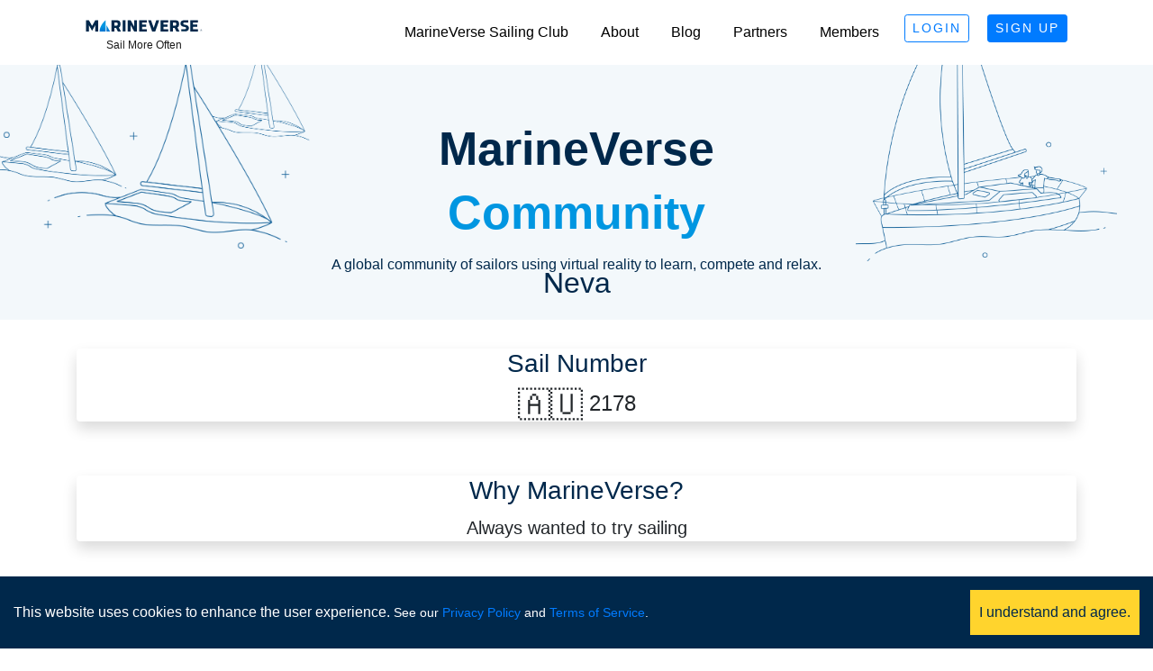

--- FILE ---
content_type: text/html; charset=utf-8
request_url: https://marineverse.com/members/HvXS5VBVfvNcD99s7LrYd5_jbEO_CNXHRTjmoDG4IcFQ8uo
body_size: 6407
content:
<!DOCTYPE html><html lang="en-US"><head><meta charSet="utf-8" data-next-head=""/><meta name="viewport" content="width=device-width" data-next-head=""/><script async="" src="https://www.googletagmanager.com/gtag/js?id=UA-72002095-1"></script><link rel="canonical" hrefLang="en-US" href="https://www.marineverse.com/members/[uuid]" class="jsx-19aebc84d2c71587" data-next-head=""/><link rel="alternate" hrefLang="fr" href="https://www.marineverse.com/fr/members/[uuid]" class="jsx-19aebc84d2c71587" data-next-head=""/><link rel="alternate" hrefLang="pl" href="https://www.marineverse.com/pl/members/[uuid]" class="jsx-19aebc84d2c71587" data-next-head=""/><link rel="alternate" hrefLang="de" href="https://www.marineverse.com/de/members/[uuid]" class="jsx-19aebc84d2c71587" data-next-head=""/><link rel="alternate" hrefLang="es" href="https://www.marineverse.com/es/members/[uuid]" class="jsx-19aebc84d2c71587" data-next-head=""/><link rel="alternate" hrefLang="ja" href="https://www.marineverse.com/ja/members/[uuid]" class="jsx-19aebc84d2c71587" data-next-head=""/><link rel="alternate" hrefLang="he" href="https://www.marineverse.com/he/members/[uuid]" class="jsx-19aebc84d2c71587" data-next-head=""/><link rel="alternate" hrefLang="it" href="https://www.marineverse.com/it/members/[uuid]" class="jsx-19aebc84d2c71587" data-next-head=""/><link rel="alternate" hrefLang="nl" href="https://www.marineverse.com/nl/members/[uuid]" class="jsx-19aebc84d2c71587" data-next-head=""/><link rel="alternate" hrefLang="pt" href="https://www.marineverse.com/pt/members/[uuid]" class="jsx-19aebc84d2c71587" data-next-head=""/><link rel="alternate" hrefLang="sv" href="https://www.marineverse.com/sv/members/[uuid]" class="jsx-19aebc84d2c71587" data-next-head=""/><link data-next-font="size-adjust" rel="preconnect" href="/" crossorigin="anonymous"/><link rel="preload" href="/_next/static/css/bdde245b584574ae.css" as="style"/><link rel="preload" href="/_next/static/css/ce9f5d42155cfc1d.css" as="style"/><script>
          const isIframe = typeof window !== 'undefined' && window.self !== window.top;
          if (isIframe) {
            top.location.href = self.location.href;
            console.log("test we are here:", isIframe);  
          }
          </script><script>
            window.dataLayer = window.dataLayer || [];
            function gtag(){dataLayer.push(arguments);}
            gtag('js', new Date());
            gtag('config', 'UA-72002095-1', {
              page_path: window.location.pathname,
            });
          </script><script src="https://app.lemonsqueezy.com/js/lemon.js" defer=""></script><link rel="stylesheet" href="/_next/static/css/bdde245b584574ae.css" data-n-g=""/><link rel="stylesheet" href="/_next/static/css/ce9f5d42155cfc1d.css" data-n-p=""/><noscript data-n-css=""></noscript><script defer="" noModule="" src="/_next/static/chunks/polyfills-42372ed130431b0a.js"></script><script src="/_next/static/chunks/webpack-49702eb93f1f35bf.js" defer=""></script><script src="/_next/static/chunks/framework-1548034a53843b9f.js" defer=""></script><script src="/_next/static/chunks/main-cefaae92f4e58690.js" defer=""></script><script src="/_next/static/chunks/pages/_app-42ab251ecf2ce3d3.js" defer=""></script><script src="/_next/static/chunks/3009-8ef75a190acf382b.js" defer=""></script><script src="/_next/static/chunks/5424-a4f28c6bba9acc5b.js" defer=""></script><script src="/_next/static/chunks/9947-4485d8bcde440a72.js" defer=""></script><script src="/_next/static/chunks/1905-30d48cd7861fdae0.js" defer=""></script><script src="/_next/static/chunks/1815-979a126769ba4cbb.js" defer=""></script><script src="/_next/static/chunks/6033-8d554fe2a96a9ab4.js" defer=""></script><script src="/_next/static/chunks/2437-79e89b61a0dd7149.js" defer=""></script><script src="/_next/static/chunks/1900-81453a5f99a6b0c6.js" defer=""></script><script src="/_next/static/chunks/pages/members/%5Buuid%5D-8b63d7ed06926131.js" defer=""></script><script src="/_next/static/oTuVKdhuwAFwHJbSDGGTo/_buildManifest.js" defer=""></script><script src="/_next/static/oTuVKdhuwAFwHJbSDGGTo/_ssgManifest.js" defer=""></script><style id="__jsx-19aebc84d2c71587">@keyframes loading-bar{0%{background-position:200%0}100%{background-position:-200%0}}</style></head><body><div id="__next"></div><script id="__NEXT_DATA__" type="application/json">{"props":{"pageProps":{},"messages":{"PageNavigation":{"dashboard":"Dashboard","logout":"LOGOUT","members":"Members","my_profile":"My profile","about":"About","follow_us":"Follow us:","privacy_policy":"Privacy Policy"},"LanguageSelector":{"change_language":"Change language","cancel":"Cancel","confirm":"Confirm"},"Common":{"loading":"Loading","please_try_again_later":"Please try again later.","oh_snap":"Oh snap!","you_got_an_error":"You got an error!","something_went_wrong":"Something went wrong."},"AI":{"ai_assistant":"AI Assistant ( Beta )","chat_with_marineverse_ai":"Chat with MarineVerse AI","ask_question":"Ask a question","enter_your_question":"What would you like to know?","thinking":"Thinking...","ai_disclaimer_text":"Please note: Responses are generated by artificial intelligence and may contain errors or inaccuracies. Always verify important information independently.","ai_privacy_notice":"Your interactions with this AI assistant are stored and reviewed for quality assurance and service improvement purposes.","submit":"Submit"},"MyProfile":{"ahoy_NAME":"Ahoy {name}","year_of_birth":"Year of Birth","enter_your_birth_year_you_must_be_at_least_13_years_old":"You must be at least 13 years old to use MarineVerse","view_3D_avatar":"View 3D Avatar","create_3D_avatar":"Create 3D Avatar","view_your_profile":"VIEW YOUR PROFILE","profile":"Profile","friends":"Friends","billing":"Billing","3d_party_accounts":"3rd party accounts","account":"Account","my_profile":"My profile","your_profile":"Your profile","your_details":"your details..","save_changes":"Save changes","saving":"Saving","how_you_want_to_be_known_to_the_community":"How you want to be known to the community.","display_name":"Display name","time_zone":"Time zone","country":"Country","countryState":"State","city":"City","preferred_language":"Preferred language","make_my_profile_visibile_to_others":"Make my MarineVerse profile visible to others.","marineverse_cup_preferences":"MarineVerse Sailing Club preferences.","main_use_case_label":"How do you usually use MarineVerse?","main_use_case_helper":"This helps us personalize your experience. You can change it anytime.","marineverse_cup_email_preferences":"MarineVerse Cup e-mail preferences.","receive_race_results_summary_email":"Receive race results summary e-mail.","receive_race_entry_email_notifications":"Receive an e-mail notification when someone races faster during the race.","receive_race_results_summary_email_for_missed":"Receive race results summary e-mail for races you missed.","receive_onboarding_messages":"Receive onboarding tips, reminders and progress updates.","globeBoatMessages":"Receive MarineVerse Globe boat status updates and sailing reports.","account_preferences":"Account preferences.","yes_keep_me_updates_with_emails":"Yes, please keep me updated on MarineVerse news, events and offers.","if_you_dont_want_to_recive_emails_about_marineverse_cup_racing":"If you don't want to recive e-mails about MarineVerse Cup racing, visit \"MarineVerse Cup\" tab.","you_can_find_email_preferences_under_marineverse_cup":"You can find e-mail preferences for MarineVerse Cup under \"MarineVerse Cup\" tab.","delete_account":"Delete account"},"GetInvite":{"all_about_sailing_in_virtual_reality":"All about sailing in virtual reality","email_address":"Email address","checking_remaining_invites":"Checking remaining invites.","only_X_invites_left_today":"Only { invitesLeft } MarineVerse invites left today.","enter_email":"Enter email","time_zone":"Time zone","country":"Country","please_select":"Please select","enter_your_email_to":"Enter your email to","start_registration":"start registration","join_our_invite_list":"join our invite list","request_invite":"Request invite"},"LogIn":{"log_in":"Log In","logging_in":"Logging in","password":"Password","email_address":"Email address","forgot_your_password":"Forgot your password?","to_view_this_you_need_to_":"To view this you need to","need_to_login":"Login"},"SignUp":{"sign_up":"Sign Up","ahoy_NAME":"Ahoy {name}","email_address":"Email address","choose_your_display_name":"Choose your Display Name","display_name_description":"How others will recognize you. Using your real name is encouraged.","display_name_is_required":"Display Name is required","joining_marineVerse":"Joining MarineVerse","choose_your_password":"Choose your password","confirm_your_password":"Confirm your password","time_zone":"Time zone","country":"Country","please_select":"Please select","countryState":"State","make_my_profile_public":"Make my MarineVerse profile visible to others.","a_global_community_of_virtual_reality_sailors":"A global community of virtual reality sailors","i_agree_to_terms":"I am 13 years of age or older and agree to MarineVerse Terms of Service and Privacy Policy","yes_keep_me_updated_on_news":"Yes, please keep me updated on MarineVerse news, events and offers.","we_usually_send_1_email_a_month":"We usually send 1 e-mail a month with the most important MarineVerse news."},"GameAuthorization":{"account_verification":"Account Verification","please_enter_pin_code":"To authorize your game to use your MarineVerse account, please enter this PIN code in the game:","account_verification_was_requested_from_ip":"Account verification was requested from IP: {ip}"},"Index":{"sail_in":"Sail in","virtual_reality":"virtual reality","try_sailing_at_home":"Try sailing at home","learn_explore_race":"or in the club. Learn, explore and race with MarineVerse","using_vr_technology":"using Virtual Reality (VR) technology.","largest_sailing_club":"The world's largest sailing club*","join_largest_sailing_club":"Join the world’s largest VR sailing club","with_just_a_vr_headset":"With just a VR headset,","anyone_can_learn_to_sail":"anyone can learn to sail","whether_the_wind":" whether the wind is dead or blowing at 30 knots,","no_matter_if":" no matter if they live on the coast or in a desert.","older_or_disabled_sailors":" Older or disabled sailors can still enjoy their hobby.","we_democratize_the_sport":"We democratize the sport and make people’s actual time on the water more valuable and enjoyable, by enabling them to practice at home.","try_virtual_reality_sailing":"TRY Virtual Reality SAILING","and_in_the_solar_system":"* And in the Solar System. The first settlers to establish a Sailing Club on Mars, will use MarineVerse.","meta_title":"Virtual Reality Sailing","meta_description":"Democratizing sailing with virtual reality","image_alt_sailing_in_vr":"Sailing in virtual reality","flagship_product_prefix":"\u003cb\u003eMarineVerse Sailing Club\u003c/b\u003e is our flagship","flagship_product_suffix":"product","learn_and_race_in_vr":"Learn how to sail and race in VR","get_for_meta_quest":"GET IT FOR META QUEST","download_prefix":"\u003cb\u003eDownload:\u003c/b\u003e","meta_quest_link_text":"Meta Quest","steam_link_text":"Steam","mission_statement":"MarineVerse team is on the mission to Inspire, Train and Connect sailors.","join_community_header":"Join the MarineVerse Community","join_community_subheader":"Be the first to know about our progress, get access to exclusive members only features and more!"},"About":{"meta_title":"About","meta_description":"We want to enable more people to sail. We are doing it by providing sailing education and entertainment using virtual reality technology.","header_text":"MarineVerse","header_accent_text":"enables more people to sail.","promote_and_share":"We want to promote and share the sport of sailing with the world.","providing_sailing_education":"We are doing it by providing sailing education and entertainment using virtual reality technology.","building_vr_sailing":"We are building VR sailing applications for Valve Index, HTC Vive, Oculus Rift and","meta_quest_link":"Meta Quest","flagship_product":"Our flagship product is","marineverse_cup_link":"MarineVerse Sailing Club","education_header":"Education","vr_regatta_event_alt":"VR Regatta at event","learn_cheaper":"Learn cheaper and quicker. VR enables us to provide sailing training and education at your home. It's a fun and engaging tool to reinforce what you are already learning on the water.","as_newbie":"As a newbie","newbie_description":", you can go at your own pace, focusing on a given subject for as long as necessary. On top of that, your instructor will be able to join you in the virtual world, if you need anything specific explained.","advanced_sailor":"Advanced sailor?","advanced_description":" We can connect you with experts from around the world while VR offers a unique learning environment. Fancy practicing use of rescue raft or distress flare? In VR, you can do that!","entertainment_header":"Entertainment","vr_regatta_alt":"VR Regatta","make_good_use":"Make good use of your VR hardware and have some fun.","never_sailed":"Never sailed before? You will discover sailing while having a blast in VR. Go on adventures, compete with your friends and on the weekend, maybe visit your local sailing club to test your newly acquired skills.","landlocked_sailor":"Landlocked sailor? Sailing season is over? No sailing weather? In MarineVerse conditions are always right. Strap in your virtual reality headset and enjoy some relaxing sailing.","vision_header":"Our vision","promoting_sailing":"Promoting sailing everyday by providing engaging interactive sailing experiences that motivate people to try the real sport.","senior_sailors":"Allowing senior sailors to stay connected to the sport and their sailing friends by providing an accessible virtual sailing environment that provides ample social opportunities and facilitates rehabilitation.","metaverse":"When everyone is using virtual reality on a daily basis, we want MarineVerse to be a safe harbour, where you can meet like-minded people, sail together, socialize and learn, growing as a sailor. In the vast Metaverse, MarineVerse will be your go to destination. Your best adventures are yet to happen :-)","read_more":"Read more","about_marineverse_header":"About MarineVerse","marineverse_started":"MarineVerse started in January 2016. The idea was first tossed around in Hobart, Tasmania. The team had a chance to see the yachts fishing Sydney to Hobart race and relax in a peaceful apartment in North Hobart. After a long brainstorming session, the project officially started.","about_team_header":"About the team","greg_title":"Greg Dziemidowicz, Lead Developer","greg_description":"Greg grew up with sailing and technology. He started programming when he was 8 years old and joined a sailing club when he was 12.","advisors_header":"Advisors","veronique":"Veronique Lafargue","join_team_header":"Join the team","see_opportunities":"See current opportunities"},"EmailPreferences":{"title":"Manage email preferences","description":"Update the MarineVerse emails you receive using your secure access link.","intro":"Choose which updates you'd like to hear about. Changes are saved instantly for your account.","loading":"Loading your preferences…","invalid_link":"We couldn't find this email preferences link. Please check that the link is correct or contact support if you need help.","back_home":"Back to MarineVerse","success_saved":"Preferences updated successfully.","success_unsubscribed":"You have been unsubscribed from all MarineVerse emails.","save_changes":"Save changes","saving":"Saving…","unsubscribe_all":"Unsubscribe from all","marketing_section_title":"Marketing emails","onboarding_section_title":"Onboarding and how-to-use-the-app tips","cup_section_title":"MarineVerse Cup racing emails","globe_section_title":"MarineVerse Globe boat updates","yes_keep_me_updates_with_emails":"Yes, please keep me updated on MarineVerse news, events and offers.","receive_onboarding_messages":"Receive onboarding tips, reminders and progress updates.","receive_race_results_summary_email":"Receive race results summary e-mail.","receive_race_entry_email_notifications":"Receive an e-mail notification when someone races faster during the race.","receive_race_results_summary_email_for_missed":"Receive race results summary e-mail for races you missed.","emails_notice":"* You will still receive important emails about your account. You can \u003caccountLink\u003edelete your account\u003c/accountLink\u003e to stop emails completely."},"Dashboard":{"dashboard":"Dashboard","personal_dashboard_for_marineverse_sailors":"Personal dashboard for MarineVerse sailors","welcome":"Welcome","login_to_continue":"Login to continue","hello_sailor":"👋 Hello {name}","sailor":"Sailor","edit_profile":"Edit Profile","my_progress":"My Progress","globe_title":"🌎 Globe","globe_map":"🗺️ Globe Map","boat_name":"⛵ {name}","boat_number":"Boat {number}","see_other_boats":"See Other Boats","globe_races":"🏆 Globe Races","stats_title":"📊 Stats","drp_stats":"DRP Stats","distance_stats":"Distance Stats","global_rating":"Global Rating","multiplayer_rating":"Multiplayer Rating","feedback_title":"💬 Feedback","discord_chat":"Discord chat","roadmap_and_feedback":"Roadmap and Feedback"},"MarineVerseLogo":{"sail_more_often":"Sail More Often"}},"marineverseAPI":"https://api.marineverse.com/","__N_SSG":true},"page":"/members/[uuid]","query":{},"buildId":"oTuVKdhuwAFwHJbSDGGTo","isFallback":true,"gsp":true,"appGip":true,"locale":"en-US","locales":["en-US","pl","fr","de","es","ja","he","it","nl","pt","sv"],"defaultLocale":"en-US","scriptLoader":[]}</script></body></html>

--- FILE ---
content_type: text/css; charset=utf-8
request_url: https://marineverse.com/_next/static/css/665a5821b74033f4.css
body_size: 2407
content:
.MarineVerseLogo_container__Hke29{display:inline-flex;flex-direction:column;align-items:center}.MarineVerseLogo_tagline__aqgpi{margin-top:-.5rem;font-size:1rem}.MarineVerseLogo_taglineSmall__vTxFg{margin-top:-.25rem;font-size:.75rem}.MarineVerseLogo_taglineBig__c4a_P{margin-top:-1rem;font-size:2rem}.PrimaryButton_red__G0B6N{color:red}.PrimaryButton_extraVerticalMargin__y9xSk{margin-top:20px;margin-bottom:20px}.PrimaryButton_extraHorizontalMargin__16aNy{margin-left:20px;margin-right:20px}.PrimaryButton_button__R9pWS{text-transform:uppercase;font-weight:400;letter-spacing:2px}.PrimaryButton_responsive__6xlII{width:100%}@media(max-width:1199px){.PrimaryButton_button__R9pWS{padding-left:10px;padding-right:10px;margin-top:10px;margin-bottom:10px}}.PrimaryLinkButton_link__YTcej{cursor:pointer}.TopNotificationBar_notificationBar__k_Gp2{position:fixed;top:0;left:0;right:0;z-index:1051;background:#fff3cd;border-bottom:1px solid #f9d71c}.TopNotificationBar_alert__MyP7m{border-radius:0;padding:8px 15px;border:none;background:#fff3cd;color:#856404}.TopNotificationBar_alert__MyP7m.TopNotificationBar_alert-warning__EXVt2{background:#fff3cd;border-color:#f9d71c;color:#856404}.TopNotificationBar_content__NquiZ{display:flex;align-items:center;justify-content:center;gap:15px;max-width:1200px;margin:0 auto;position:relative}.TopNotificationBar_message__Ef9V5{font-size:14px;font-weight:500;margin:0}.TopNotificationBar_link__Dfgvh{color:#06c;text-decoration:underline;font-weight:600;font-size:14px;white-space:nowrap}.TopNotificationBar_link__Dfgvh:hover{color:#004d99;text-decoration:underline}.TopNotificationBar_closeButton__8yMaG{background:none;border:none;font-size:20px;line-height:1;color:#856404;cursor:pointer;padding:0;margin-left:auto;width:20px;height:20px;display:flex;align-items:center;justify-content:center;position:absolute;right:0}.TopNotificationBar_closeButton__8yMaG:hover{color:#5a4a0b}@media(max-width:768px){.TopNotificationBar_content__NquiZ{flex-direction:column;gap:8px;padding-right:25px}.TopNotificationBar_message__Ef9V5{font-size:13px;text-align:center}.TopNotificationBar_link__Dfgvh{font-size:13px}.TopNotificationBar_closeButton__8yMaG{top:50%;transform:translateY(-50%)}}.Section_sectionDiv__l9gPQ{padding:30px 0;color:#00284b}.Section_sectionDiv__l9gPQ h2{margin-top:10px;margin-bottom:15px}@media(max-width:1199px){.Section_sectionDiv__l9gPQ h2{font-size:28px}.Section_sectionDiv__l9gPQ h3{font-size:24px}}@media(max-width:967px){.Section_sectionDiv__l9gPQ h2{font-size:24px}.Section_sectionDiv__l9gPQ h3{font-size:20px}}.Section_centered__Unpas{text-align:center}.Section_variantB___CqGM{color:#fff;background-color:#26607a;text-align:center}.Section_variantB___CqGM .Section_h1__SRB4u,.Section_variantB___CqGM .Section_h2__sD9XF,.Section_variantB___CqGM .Section_h3__B0WJD,.Section_variantB___CqGM h1,.Section_variantB___CqGM h2,.Section_variantB___CqGM h3{color:#fff}.Section_variantB___CqGM .Section_h2__sD9XF,.Section_variantB___CqGM h2{text-shadow:0 2px 4px rgba(0,0,0,.3)}.Section_variantB___CqGM a{color:#fff;text-decoration:underline}.Section_variantB___CqGM a:hover{color:#e0e0e0;text-decoration:underline}.Section_variantB___CqGM a:visited{color:#d0d0d0}.Section_variantZ__qSgqN{padding:10px 0}.Icon_icon__ArWAO{width:15px;margin-right:10px}.Icon_big__z3z_o{width:35px;margin-right:20px}.Icon_transparent__5MczW{color:hsla(0,0%,100%,.85)}.Icon_transparent__5MczW:hover{color:#fff}.FullScreenColumn_center__l1_nF{text-align:center}.FullScreenColumn_pushBelowNav__a4qpB{margin-top:50px}@media(max-width:767px){.FullScreenColumn_wideOnMobile__mGeFw{padding-left:0;padding-right:0}}.Header_small__RKx8O{min-height:50px!important;padding-top:0!important;padding-bottom:0!important}.Header_forceDecentHeight__o7obV{min-height:300px!important}@media(max-width:767px){.Header_forceDecentHeight__o7obV{min-height:400px!important}}.Header_introMessage__Cml5_{position:relative;padding-top:60px;min-height:250px;padding-bottom:3%;max-width:600px;margin-left:auto;margin-right:auto}.Header_introHeader__GbZs2{padding-top:50px;text-align:center;color:#00284b;background:#f3f8fb;background-size:cover;margin-bottom:10px}.Header_introHeader__GbZs2 h2{text-shadow:none;font-style:normal;font-weight:800;font-size:52px;line-height:71px;text-align:center}.Header_accentText__xxZ3A{color:#0096e1}.Header_introYacht__EX_C2{position:absolute;top:-50px;right:-300px;width:290px;height:290px;background:url(/img/MarineVerseHeaderYacht.png) no-repeat 50%;background-size:cover}.Header_introSailboats__Kd7js{position:absolute;top:0;left:-380px;width:386px;height:226px;background:url(/img/MarineVerseHeaderSailboats.png) no-repeat 50%;background-size:cover}@keyframes Header_SailboatAnimation__Yc5oa{0%,to{transform:rotate(-3deg)}50%{transform:rotate(3deg)}0%{left:-580px;opacity:0;width:193px;height:113px}to{left:-380px;width:386px;height:226px}}.Header_introSailboatsAnim__rBETv{animation:Header_SailboatAnimation__Yc5oa 4s linear 1}@media(max-width:1199px){.Header_introSailboats__Kd7js{display:none}.Header_introYacht__EX_C2{right:-250px;width:250px;height:250px}}@media(max-width:967px){.Header_introYacht__EX_C2{top:0;right:-150px;width:200px;height:200px}}@media(max-width:567px){.Header_introYacht__EX_C2{top:20px;right:0;width:100px;height:100px}}.ProfileImage_big__CAtL_{width:184px;height:184px;border:5px solid #fff;box-sizing:border-box;box-shadow:0 2px 3px rgba(0,0,0,.24);border-radius:20px}.SimilarMembers_similarMembers__vVZNQ{margin-top:2rem;padding:1.5rem;background:#fff;border-radius:.25rem;box-shadow:0 .125rem .25rem rgba(0,0,0,.075)}.SimilarMembers_similarMembers__vVZNQ h3{margin-bottom:1rem;font-size:1.25rem;color:#333}.SimilarMembers_similarMembers__vVZNQ .SimilarMembers_membersList___H8tN{line-height:1.8;font-size:1rem}.SimilarMembers_similarMembers__vVZNQ .SimilarMembers_membersList___H8tN .SimilarMembers_member__JaUJk{display:inline-flex;align-items:center;white-space:nowrap}.SimilarMembers_similarMembers__vVZNQ .SimilarMembers_membersList___H8tN .SimilarMembers_member__JaUJk .SimilarMembers_separator__TICpm{margin:0 .25rem}.ApiFundingProgress_fundingWidget__oBZF6{margin:1.5rem 0;padding:1rem 1.25rem;background:linear-gradient(135deg,#ffffff,#f8fafc);border:1px solid #e2e8f0;border-radius:12px;box-shadow:0 2px 8px rgba(0,0,0,.04),0 1px 2px rgba(0,0,0,.06);transition:all .3s ease}.ApiFundingProgress_fundingWidget__oBZF6:hover{border-color:#0d6efd;box-shadow:0 4px 16px rgba(13,110,253,.15),0 2px 4px rgba(13,110,253,.1);transform:translateY(-1px)}.ApiFundingProgress_widgetLink___zOG0{text-decoration:none;color:inherit;display:block}.ApiFundingProgress_widgetLink___zOG0:hover{text-decoration:none;color:inherit}.ApiFundingProgress_header__LP0jD{display:flex;align-items:center;gap:.5rem;margin-bottom:.75rem}.ApiFundingProgress_headerIcon__Age2D{font-size:1.25rem}.ApiFundingProgress_headerText__SA7db{font-size:1rem;font-weight:600;color:#1e293b;letter-spacing:-.01em}.ApiFundingProgress_goalInfo__gpSUk{margin-bottom:.75rem}.ApiFundingProgress_goalLabel__mPfi0{font-size:.9rem;color:#475569;line-height:1.4}.ApiFundingProgress_nextLabel__Vt5iP{color:#64748b;font-weight:500}.ApiFundingProgress_emoji__thurq{margin-left:.25rem}.ApiFundingProgress_progressContainer__1QLSd{margin-bottom:.75rem}.ApiFundingProgress_progressTrack__Sf6ic{height:20px;background:linear-gradient(180deg,#e2e8f0,#f1f5f9);border-radius:10px;overflow:hidden;box-shadow:inset 0 1px 2px rgba(0,0,0,.08);position:relative}.ApiFundingProgress_progressPercent__mgxED{position:absolute;top:50%;left:50%;transform:translate(-50%,-50%);font-size:.7rem;font-weight:700;color:#1e293b;text-shadow:0 0 2px hsla(0,0%,100%,.8);z-index:1}.ApiFundingProgress_progressFill__aE4XS{height:100%;background:linear-gradient(90deg,#0284c7,#0ea5e9 50%,#38bdf8);border-radius:10px;position:relative;overflow:hidden;transition:width .6s cubic-bezier(.4,0,.2,1);min-width:2%;box-shadow:0 1px 2px rgba(14,165,233,.3)}.ApiFundingProgress_progressShine__1bvKe{position:absolute;top:0;left:0;right:0;height:50%;background:linear-gradient(180deg,rgba(255,255,255,.35),rgba(255,255,255,0));border-radius:6px 6px 0 0}.ApiFundingProgress_progressLabel__6QZ2R{display:flex;align-items:baseline;gap:.25rem;margin-top:.5rem;font-size:.8rem}.ApiFundingProgress_progressValue__ba9iC{font-weight:700;color:#0284c7;font-size:.95rem}.ApiFundingProgress_progressDivider__dBn_T{color:#94a3b8}.ApiFundingProgress_progressTarget__aFFuM{font-weight:600;color:#64748b}.ApiFundingProgress_progressUnit__5ZSiS{color:#94a3b8;margin-left:.125rem}.ApiFundingProgress_cta__NKPTu{font-size:.8rem;color:#0284c7;font-weight:500;display:block;text-align:right;transition:color .2s ease}.ApiFundingProgress_fundingWidget__oBZF6:hover .ApiFundingProgress_cta__NKPTu{color:#0369a1}.ApiFundingProgress_celebration__GWnV_{font-size:1.5rem;margin-right:.5rem}.ApiFundingProgress_message__GY0Sc{font-size:1rem;color:#059669;font-weight:600}

--- FILE ---
content_type: text/css; charset=utf-8
request_url: https://marineverse.com/_next/static/css/72355d6e25d4ddb4.css
body_size: 858
content:
.MarineVerseLogo_container__Hke29{display:inline-flex;flex-direction:column;align-items:center}.MarineVerseLogo_tagline__aqgpi{margin-top:-.5rem;font-size:1rem}.MarineVerseLogo_taglineSmall__vTxFg{margin-top:-.25rem;font-size:.75rem}.MarineVerseLogo_taglineBig__c4a_P{margin-top:-1rem;font-size:2rem}.PrimaryButton_red__G0B6N{color:red}.PrimaryButton_extraVerticalMargin__y9xSk{margin-top:20px;margin-bottom:20px}.PrimaryButton_extraHorizontalMargin__16aNy{margin-left:20px;margin-right:20px}.PrimaryButton_button__R9pWS{text-transform:uppercase;font-weight:400;letter-spacing:2px}.PrimaryButton_responsive__6xlII{width:100%}@media(max-width:1199px){.PrimaryButton_button__R9pWS{padding-left:10px;padding-right:10px;margin-top:10px;margin-bottom:10px}}.PrimaryLinkButton_link__YTcej{cursor:pointer}.TopNotificationBar_notificationBar__k_Gp2{position:fixed;top:0;left:0;right:0;z-index:1051;background:#fff3cd;border-bottom:1px solid #f9d71c}.TopNotificationBar_alert__MyP7m{border-radius:0;padding:8px 15px;border:none;background:#fff3cd;color:#856404}.TopNotificationBar_alert__MyP7m.TopNotificationBar_alert-warning__EXVt2{background:#fff3cd;border-color:#f9d71c;color:#856404}.TopNotificationBar_content__NquiZ{display:flex;align-items:center;justify-content:center;gap:15px;max-width:1200px;margin:0 auto;position:relative}.TopNotificationBar_message__Ef9V5{font-size:14px;font-weight:500;margin:0}.TopNotificationBar_link__Dfgvh{color:#06c;text-decoration:underline;font-weight:600;font-size:14px;white-space:nowrap}.TopNotificationBar_link__Dfgvh:hover{color:#004d99;text-decoration:underline}.TopNotificationBar_closeButton__8yMaG{background:none;border:none;font-size:20px;line-height:1;color:#856404;cursor:pointer;padding:0;margin-left:auto;width:20px;height:20px;display:flex;align-items:center;justify-content:center;position:absolute;right:0}.TopNotificationBar_closeButton__8yMaG:hover{color:#5a4a0b}@media(max-width:768px){.TopNotificationBar_content__NquiZ{flex-direction:column;gap:8px;padding-right:25px}.TopNotificationBar_message__Ef9V5{font-size:13px;text-align:center}.TopNotificationBar_link__Dfgvh{font-size:13px}.TopNotificationBar_closeButton__8yMaG{top:50%;transform:translateY(-50%)}}.Section_sectionDiv__l9gPQ{padding:30px 0;color:#00284b}.Section_sectionDiv__l9gPQ h2{margin-top:10px;margin-bottom:15px}@media(max-width:1199px){.Section_sectionDiv__l9gPQ h2{font-size:28px}.Section_sectionDiv__l9gPQ h3{font-size:24px}}@media(max-width:967px){.Section_sectionDiv__l9gPQ h2{font-size:24px}.Section_sectionDiv__l9gPQ h3{font-size:20px}}.Section_centered__Unpas{text-align:center}.Section_variantB___CqGM{color:#fff;background-color:#26607a;text-align:center}.Section_variantB___CqGM .Section_h1__SRB4u,.Section_variantB___CqGM .Section_h2__sD9XF,.Section_variantB___CqGM .Section_h3__B0WJD,.Section_variantB___CqGM h1,.Section_variantB___CqGM h2,.Section_variantB___CqGM h3{color:#fff}.Section_variantB___CqGM .Section_h2__sD9XF,.Section_variantB___CqGM h2{text-shadow:0 2px 4px rgba(0,0,0,.3)}.Section_variantB___CqGM a{color:#fff;text-decoration:underline}.Section_variantB___CqGM a:hover{color:#e0e0e0;text-decoration:underline}.Section_variantB___CqGM a:visited{color:#d0d0d0}.Section_variantZ__qSgqN{padding:10px 0}.Icon_icon__ArWAO{width:15px;margin-right:10px}.Icon_big__z3z_o{width:35px;margin-right:20px}.Icon_transparent__5MczW{color:hsla(0,0%,100%,.85)}.Icon_transparent__5MczW:hover{color:#fff}.FullScreenColumn_center__l1_nF{text-align:center}.FullScreenColumn_pushBelowNav__a4qpB{margin-top:50px}@media(max-width:767px){.FullScreenColumn_wideOnMobile__mGeFw{padding-left:0;padding-right:0}}

--- FILE ---
content_type: text/css; charset=utf-8
request_url: https://marineverse.com/_next/static/css/5d968e371c94662c.css
body_size: 1337
content:
.MarineVerseLogo_container__Hke29{display:inline-flex;flex-direction:column;align-items:center}.MarineVerseLogo_tagline__aqgpi{margin-top:-.5rem;font-size:1rem}.MarineVerseLogo_taglineSmall__vTxFg{margin-top:-.25rem;font-size:.75rem}.MarineVerseLogo_taglineBig__c4a_P{margin-top:-1rem;font-size:2rem}.PrimaryButton_red__G0B6N{color:red}.PrimaryButton_extraVerticalMargin__y9xSk{margin-top:20px;margin-bottom:20px}.PrimaryButton_extraHorizontalMargin__16aNy{margin-left:20px;margin-right:20px}.PrimaryButton_button__R9pWS{text-transform:uppercase;font-weight:400;letter-spacing:2px}.PrimaryButton_responsive__6xlII{width:100%}@media(max-width:1199px){.PrimaryButton_button__R9pWS{padding-left:10px;padding-right:10px;margin-top:10px;margin-bottom:10px}}.PrimaryLinkButton_link__YTcej{cursor:pointer}.TopNotificationBar_notificationBar__k_Gp2{position:fixed;top:0;left:0;right:0;z-index:1051;background:#fff3cd;border-bottom:1px solid #f9d71c}.TopNotificationBar_alert__MyP7m{border-radius:0;padding:8px 15px;border:none;background:#fff3cd;color:#856404}.TopNotificationBar_alert__MyP7m.TopNotificationBar_alert-warning__EXVt2{background:#fff3cd;border-color:#f9d71c;color:#856404}.TopNotificationBar_content__NquiZ{display:flex;align-items:center;justify-content:center;gap:15px;max-width:1200px;margin:0 auto;position:relative}.TopNotificationBar_message__Ef9V5{font-size:14px;font-weight:500;margin:0}.TopNotificationBar_link__Dfgvh{color:#06c;text-decoration:underline;font-weight:600;font-size:14px;white-space:nowrap}.TopNotificationBar_link__Dfgvh:hover{color:#004d99;text-decoration:underline}.TopNotificationBar_closeButton__8yMaG{background:none;border:none;font-size:20px;line-height:1;color:#856404;cursor:pointer;padding:0;margin-left:auto;width:20px;height:20px;display:flex;align-items:center;justify-content:center;position:absolute;right:0}.TopNotificationBar_closeButton__8yMaG:hover{color:#5a4a0b}@media(max-width:768px){.TopNotificationBar_content__NquiZ{flex-direction:column;gap:8px;padding-right:25px}.TopNotificationBar_message__Ef9V5{font-size:13px;text-align:center}.TopNotificationBar_link__Dfgvh{font-size:13px}.TopNotificationBar_closeButton__8yMaG{top:50%;transform:translateY(-50%)}}.Section_sectionDiv__l9gPQ{padding:30px 0;color:#00284b}.Section_sectionDiv__l9gPQ h2{margin-top:10px;margin-bottom:15px}@media(max-width:1199px){.Section_sectionDiv__l9gPQ h2{font-size:28px}.Section_sectionDiv__l9gPQ h3{font-size:24px}}@media(max-width:967px){.Section_sectionDiv__l9gPQ h2{font-size:24px}.Section_sectionDiv__l9gPQ h3{font-size:20px}}.Section_centered__Unpas{text-align:center}.Section_variantB___CqGM{color:#fff;background-color:#26607a;text-align:center}.Section_variantB___CqGM .Section_h1__SRB4u,.Section_variantB___CqGM .Section_h2__sD9XF,.Section_variantB___CqGM .Section_h3__B0WJD,.Section_variantB___CqGM h1,.Section_variantB___CqGM h2,.Section_variantB___CqGM h3{color:#fff}.Section_variantB___CqGM .Section_h2__sD9XF,.Section_variantB___CqGM h2{text-shadow:0 2px 4px rgba(0,0,0,.3)}.Section_variantB___CqGM a{color:#fff;text-decoration:underline}.Section_variantB___CqGM a:hover{color:#e0e0e0;text-decoration:underline}.Section_variantB___CqGM a:visited{color:#d0d0d0}.Section_variantZ__qSgqN{padding:10px 0}.Icon_icon__ArWAO{width:15px;margin-right:10px}.Icon_big__z3z_o{width:35px;margin-right:20px}.Icon_transparent__5MczW{color:hsla(0,0%,100%,.85)}.Icon_transparent__5MczW:hover{color:#fff}.FullScreenColumn_center__l1_nF{text-align:center}.FullScreenColumn_pushBelowNav__a4qpB{margin-top:50px}@media(max-width:767px){.FullScreenColumn_wideOnMobile__mGeFw{padding-left:0;padding-right:0}}.Header_small__RKx8O{min-height:50px!important;padding-top:0!important;padding-bottom:0!important}.Header_forceDecentHeight__o7obV{min-height:300px!important}@media(max-width:767px){.Header_forceDecentHeight__o7obV{min-height:400px!important}}.Header_introMessage__Cml5_{position:relative;padding-top:60px;min-height:250px;padding-bottom:3%;max-width:600px;margin-left:auto;margin-right:auto}.Header_introHeader__GbZs2{padding-top:50px;text-align:center;color:#00284b;background:#f3f8fb;background-size:cover;margin-bottom:10px}.Header_introHeader__GbZs2 h2{text-shadow:none;font-style:normal;font-weight:800;font-size:52px;line-height:71px;text-align:center}.Header_accentText__xxZ3A{color:#0096e1}.Header_introYacht__EX_C2{position:absolute;top:-50px;right:-300px;width:290px;height:290px;background:url(/img/MarineVerseHeaderYacht.png) no-repeat 50%;background-size:cover}.Header_introSailboats__Kd7js{position:absolute;top:0;left:-380px;width:386px;height:226px;background:url(/img/MarineVerseHeaderSailboats.png) no-repeat 50%;background-size:cover}@keyframes Header_SailboatAnimation__Yc5oa{0%,to{transform:rotate(-3deg)}50%{transform:rotate(3deg)}0%{left:-580px;opacity:0;width:193px;height:113px}to{left:-380px;width:386px;height:226px}}.Header_introSailboatsAnim__rBETv{animation:Header_SailboatAnimation__Yc5oa 4s linear 1}@media(max-width:1199px){.Header_introSailboats__Kd7js{display:none}.Header_introYacht__EX_C2{right:-250px;width:250px;height:250px}}@media(max-width:967px){.Header_introYacht__EX_C2{top:0;right:-150px;width:200px;height:200px}}@media(max-width:567px){.Header_introYacht__EX_C2{top:20px;right:0;width:100px;height:100px}}

--- FILE ---
content_type: text/css; charset=utf-8
request_url: https://marineverse.com/_next/static/css/74cf4fafd84941c6.css
body_size: 1613
content:
.MarineVerseLogo_container__Hke29{display:inline-flex;flex-direction:column;align-items:center}.MarineVerseLogo_tagline__aqgpi{margin-top:-.5rem;font-size:1rem}.MarineVerseLogo_taglineSmall__vTxFg{margin-top:-.25rem;font-size:.75rem}.MarineVerseLogo_taglineBig__c4a_P{margin-top:-1rem;font-size:2rem}.PrimaryButton_red__G0B6N{color:red}.PrimaryButton_extraVerticalMargin__y9xSk{margin-top:20px;margin-bottom:20px}.PrimaryButton_extraHorizontalMargin__16aNy{margin-left:20px;margin-right:20px}.PrimaryButton_button__R9pWS{text-transform:uppercase;font-weight:400;letter-spacing:2px}.PrimaryButton_responsive__6xlII{width:100%}@media(max-width:1199px){.PrimaryButton_button__R9pWS{padding-left:10px;padding-right:10px;margin-top:10px;margin-bottom:10px}}.PrimaryLinkButton_link__YTcej{cursor:pointer}.TopNotificationBar_notificationBar__k_Gp2{position:fixed;top:0;left:0;right:0;z-index:1051;background:#fff3cd;border-bottom:1px solid #f9d71c}.TopNotificationBar_alert__MyP7m{border-radius:0;padding:8px 15px;border:none;background:#fff3cd;color:#856404}.TopNotificationBar_alert__MyP7m.TopNotificationBar_alert-warning__EXVt2{background:#fff3cd;border-color:#f9d71c;color:#856404}.TopNotificationBar_content__NquiZ{display:flex;align-items:center;justify-content:center;gap:15px;max-width:1200px;margin:0 auto;position:relative}.TopNotificationBar_message__Ef9V5{font-size:14px;font-weight:500;margin:0}.TopNotificationBar_link__Dfgvh{color:#06c;text-decoration:underline;font-weight:600;font-size:14px;white-space:nowrap}.TopNotificationBar_link__Dfgvh:hover{color:#004d99;text-decoration:underline}.TopNotificationBar_closeButton__8yMaG{background:none;border:none;font-size:20px;line-height:1;color:#856404;cursor:pointer;padding:0;margin-left:auto;width:20px;height:20px;display:flex;align-items:center;justify-content:center;position:absolute;right:0}.TopNotificationBar_closeButton__8yMaG:hover{color:#5a4a0b}@media(max-width:768px){.TopNotificationBar_content__NquiZ{flex-direction:column;gap:8px;padding-right:25px}.TopNotificationBar_message__Ef9V5{font-size:13px;text-align:center}.TopNotificationBar_link__Dfgvh{font-size:13px}.TopNotificationBar_closeButton__8yMaG{top:50%;transform:translateY(-50%)}}.Section_sectionDiv__l9gPQ{padding:30px 0;color:#00284b}.Section_sectionDiv__l9gPQ h2{margin-top:10px;margin-bottom:15px}@media(max-width:1199px){.Section_sectionDiv__l9gPQ h2{font-size:28px}.Section_sectionDiv__l9gPQ h3{font-size:24px}}@media(max-width:967px){.Section_sectionDiv__l9gPQ h2{font-size:24px}.Section_sectionDiv__l9gPQ h3{font-size:20px}}.Section_centered__Unpas{text-align:center}.Section_variantB___CqGM{color:#fff;background-color:#26607a;text-align:center}.Section_variantB___CqGM .Section_h1__SRB4u,.Section_variantB___CqGM .Section_h2__sD9XF,.Section_variantB___CqGM .Section_h3__B0WJD,.Section_variantB___CqGM h1,.Section_variantB___CqGM h2,.Section_variantB___CqGM h3{color:#fff}.Section_variantB___CqGM .Section_h2__sD9XF,.Section_variantB___CqGM h2{text-shadow:0 2px 4px rgba(0,0,0,.3)}.Section_variantB___CqGM a{color:#fff;text-decoration:underline}.Section_variantB___CqGM a:hover{color:#e0e0e0;text-decoration:underline}.Section_variantB___CqGM a:visited{color:#d0d0d0}.Section_variantZ__qSgqN{padding:10px 0}.Icon_icon__ArWAO{width:15px;margin-right:10px}.Icon_big__z3z_o{width:35px;margin-right:20px}.Icon_transparent__5MczW{color:hsla(0,0%,100%,.85)}.Icon_transparent__5MczW:hover{color:#fff}.FullScreenColumn_center__l1_nF{text-align:center}.FullScreenColumn_pushBelowNav__a4qpB{margin-top:50px}@media(max-width:767px){.FullScreenColumn_wideOnMobile__mGeFw{padding-left:0;padding-right:0}}.Youtube_videowrapper__dLwv_{float:none;clear:both;width:100%;max-width:700px;max-height:700px;margin-left:auto;margin-right:auto;margin-top:20px;position:relative;padding-top:25px;height:400px}@media(max-width:767px){.Youtube_videowrapper__dLwv_{height:300px}}.Youtube_videowrapper__dLwv_ iframe{position:absolute;top:0;left:0;width:100%;height:100%}.HeaderCup_small__tx4ay{min-height:50px!important;padding-top:0!important;padding-bottom:0!important}.HeaderCup_small__tx4ay .HeaderCup_image__5FNhm{margin-top:70px;margin-left:auto;margin-right:auto;max-width:400px}.HeaderCup_small__tx4ay h2{font-size:30px!important;line-height:51px!important}.HeaderCup_image__5FNhm{margin-top:50px}.HeaderCup_introMessage__FvNrQ{position:relative;padding-top:60px;min-height:250px;padding-bottom:3%;max-width:600px;margin-left:auto;margin-right:auto}.HeaderCup_introHeader__VXJth{padding-top:10px;padding-bottom:20px;text-align:center;color:#f8f8f8;background:linear-gradient(rgba(255,255,255,.6),rgba(0,0,0,.3)),var(--hero-image) no-repeat center center;background-size:cover}.HeaderCup_introHeader__VXJth h2{text-shadow:2px 2px 3px rgba(0,0,0,.6);font-style:normal;font-weight:800;font-size:40px;line-height:71px;text-align:center}.HeaderCup_introHeader__VXJth h3{background:linear-gradient(rgba(0,0,0,.4),rgba(0,0,0,.4)),no-repeat 50%;border-radius:25px;padding:10px 30px;text-shadow:2px 2px 3px rgba(0,0,0,.6);margin-left:auto;margin-right:auto;max-width:450px}.ProfileImage_big__CAtL_{width:184px;height:184px;border:5px solid #fff;box-sizing:border-box;box-shadow:0 2px 3px rgba(0,0,0,.24);border-radius:20px}.ProSupportersList_proSupportersList__gOkbY{margin-top:1.5rem;padding:1.5rem;background:#fff;border-radius:.25rem;box-shadow:0 .125rem .25rem rgba(0,0,0,.075)}.ProSupportersList_proSupportersList__gOkbY h4{margin-bottom:.75rem;font-size:1.1rem;color:#666}.ProSupportersList_proSupportersList__gOkbY .ProSupportersList_supportersList__aDidF{display:flex;flex-wrap:wrap;gap:.5rem;line-height:1.8}.ProSupportersList_proSupportersList__gOkbY .ProSupportersList_supportersList__aDidF .ProSupportersList_supporter__claBR{display:inline-flex;align-items:center;padding:.25rem .75rem;background:#f8f9fa;border-radius:20px;white-space:nowrap;gap:.25rem}.ProSupportersList_proSupportersList__gOkbY .ProSupportersList_supportersList__aDidF .ProSupportersList_supporter__claBR img{width:20px;height:20px;border-radius:50%;margin-right:.25rem}.ProSupportersList_proSupportersList__gOkbY .ProSupportersList_supportersList__aDidF .ProSupportersList_supporter__claBR.ProSupportersList_currentUser__EgApL{background:#e7f3ff;border:1px solid #0d6efd}.ProSupportersList_proSupportersList__gOkbY .ProSupportersList_youBadge__3cWXR{font-size:.75rem;color:#0d6efd;margin-left:.25rem}.ProSupportersList_proSupportersList__gOkbY .ProSupportersList_showMoreButton__jOoHD{display:block;margin-top:.75rem;padding:.375rem .75rem;background:rgba(0,0,0,0);border:1px solid #dee2e6;border-radius:4px;color:#0d6efd;font-size:.875rem;cursor:pointer;transition:all .15s ease-in-out}.ProSupportersList_proSupportersList__gOkbY .ProSupportersList_showMoreButton__jOoHD:hover{background:#f8f9fa;border-color:#0d6efd}

--- FILE ---
content_type: text/css; charset=utf-8
request_url: https://marineverse.com/_next/static/css/4e8bd12a1a8d14b5.css
body_size: 1538
content:
.MarineVerseLogo_container__Hke29{display:inline-flex;flex-direction:column;align-items:center}.MarineVerseLogo_tagline__aqgpi{margin-top:-.5rem;font-size:1rem}.MarineVerseLogo_taglineSmall__vTxFg{margin-top:-.25rem;font-size:.75rem}.MarineVerseLogo_taglineBig__c4a_P{margin-top:-1rem;font-size:2rem}.PrimaryButton_red__G0B6N{color:red}.PrimaryButton_extraVerticalMargin__y9xSk{margin-top:20px;margin-bottom:20px}.PrimaryButton_extraHorizontalMargin__16aNy{margin-left:20px;margin-right:20px}.PrimaryButton_button__R9pWS{text-transform:uppercase;font-weight:400;letter-spacing:2px}.PrimaryButton_responsive__6xlII{width:100%}@media(max-width:1199px){.PrimaryButton_button__R9pWS{padding-left:10px;padding-right:10px;margin-top:10px;margin-bottom:10px}}.PrimaryLinkButton_link__YTcej{cursor:pointer}.TopNotificationBar_notificationBar__k_Gp2{position:fixed;top:0;left:0;right:0;z-index:1051;background:#fff3cd;border-bottom:1px solid #f9d71c}.TopNotificationBar_alert__MyP7m{border-radius:0;padding:8px 15px;border:none;background:#fff3cd;color:#856404}.TopNotificationBar_alert__MyP7m.TopNotificationBar_alert-warning__EXVt2{background:#fff3cd;border-color:#f9d71c;color:#856404}.TopNotificationBar_content__NquiZ{display:flex;align-items:center;justify-content:center;gap:15px;max-width:1200px;margin:0 auto;position:relative}.TopNotificationBar_message__Ef9V5{font-size:14px;font-weight:500;margin:0}.TopNotificationBar_link__Dfgvh{color:#06c;text-decoration:underline;font-weight:600;font-size:14px;white-space:nowrap}.TopNotificationBar_link__Dfgvh:hover{color:#004d99;text-decoration:underline}.TopNotificationBar_closeButton__8yMaG{background:none;border:none;font-size:20px;line-height:1;color:#856404;cursor:pointer;padding:0;margin-left:auto;width:20px;height:20px;display:flex;align-items:center;justify-content:center;position:absolute;right:0}.TopNotificationBar_closeButton__8yMaG:hover{color:#5a4a0b}@media(max-width:768px){.TopNotificationBar_content__NquiZ{flex-direction:column;gap:8px;padding-right:25px}.TopNotificationBar_message__Ef9V5{font-size:13px;text-align:center}.TopNotificationBar_link__Dfgvh{font-size:13px}.TopNotificationBar_closeButton__8yMaG{top:50%;transform:translateY(-50%)}}.Section_sectionDiv__l9gPQ{padding:30px 0;color:#00284b}.Section_sectionDiv__l9gPQ h2{margin-top:10px;margin-bottom:15px}@media(max-width:1199px){.Section_sectionDiv__l9gPQ h2{font-size:28px}.Section_sectionDiv__l9gPQ h3{font-size:24px}}@media(max-width:967px){.Section_sectionDiv__l9gPQ h2{font-size:24px}.Section_sectionDiv__l9gPQ h3{font-size:20px}}.Section_centered__Unpas{text-align:center}.Section_variantB___CqGM{color:#fff;background-color:#26607a;text-align:center}.Section_variantB___CqGM .Section_h1__SRB4u,.Section_variantB___CqGM .Section_h2__sD9XF,.Section_variantB___CqGM .Section_h3__B0WJD,.Section_variantB___CqGM h1,.Section_variantB___CqGM h2,.Section_variantB___CqGM h3{color:#fff}.Section_variantB___CqGM .Section_h2__sD9XF,.Section_variantB___CqGM h2{text-shadow:0 2px 4px rgba(0,0,0,.3)}.Section_variantB___CqGM a{color:#fff;text-decoration:underline}.Section_variantB___CqGM a:hover{color:#e0e0e0;text-decoration:underline}.Section_variantB___CqGM a:visited{color:#d0d0d0}.Section_variantZ__qSgqN{padding:10px 0}.Icon_icon__ArWAO{width:15px;margin-right:10px}.Icon_big__z3z_o{width:35px;margin-right:20px}.Icon_transparent__5MczW{color:hsla(0,0%,100%,.85)}.Icon_transparent__5MczW:hover{color:#fff}.FullScreenColumn_center__l1_nF{text-align:center}.FullScreenColumn_pushBelowNav__a4qpB{margin-top:50px}@media(max-width:767px){.FullScreenColumn_wideOnMobile__mGeFw{padding-left:0;padding-right:0}}.Header_small__RKx8O{min-height:50px!important;padding-top:0!important;padding-bottom:0!important}.Header_forceDecentHeight__o7obV{min-height:300px!important}@media(max-width:767px){.Header_forceDecentHeight__o7obV{min-height:400px!important}}.Header_introMessage__Cml5_{position:relative;padding-top:60px;min-height:250px;padding-bottom:3%;max-width:600px;margin-left:auto;margin-right:auto}.Header_introHeader__GbZs2{padding-top:50px;text-align:center;color:#00284b;background:#f3f8fb;background-size:cover;margin-bottom:10px}.Header_introHeader__GbZs2 h2{text-shadow:none;font-style:normal;font-weight:800;font-size:52px;line-height:71px;text-align:center}.Header_accentText__xxZ3A{color:#0096e1}.Header_introYacht__EX_C2{position:absolute;top:-50px;right:-300px;width:290px;height:290px;background:url(/img/MarineVerseHeaderYacht.png) no-repeat 50%;background-size:cover}.Header_introSailboats__Kd7js{position:absolute;top:0;left:-380px;width:386px;height:226px;background:url(/img/MarineVerseHeaderSailboats.png) no-repeat 50%;background-size:cover}@keyframes Header_SailboatAnimation__Yc5oa{0%,to{transform:rotate(-3deg)}50%{transform:rotate(3deg)}0%{left:-580px;opacity:0;width:193px;height:113px}to{left:-380px;width:386px;height:226px}}.Header_introSailboatsAnim__rBETv{animation:Header_SailboatAnimation__Yc5oa 4s linear 1}@media(max-width:1199px){.Header_introSailboats__Kd7js{display:none}.Header_introYacht__EX_C2{right:-250px;width:250px;height:250px}}@media(max-width:967px){.Header_introYacht__EX_C2{top:0;right:-150px;width:200px;height:200px}}@media(max-width:567px){.Header_introYacht__EX_C2{top:20px;right:0;width:100px;height:100px}}.HeaderCup_small__tx4ay{min-height:50px!important;padding-top:0!important;padding-bottom:0!important}.HeaderCup_small__tx4ay .HeaderCup_image__5FNhm{margin-top:70px;margin-left:auto;margin-right:auto;max-width:400px}.HeaderCup_small__tx4ay h2{font-size:30px!important;line-height:51px!important}.HeaderCup_image__5FNhm{margin-top:50px}.HeaderCup_introMessage__FvNrQ{position:relative;padding-top:60px;min-height:250px;padding-bottom:3%;max-width:600px;margin-left:auto;margin-right:auto}.HeaderCup_introHeader__VXJth{padding-top:10px;padding-bottom:20px;text-align:center;color:#f8f8f8;background:linear-gradient(rgba(255,255,255,.6),rgba(0,0,0,.3)),var(--hero-image) no-repeat center center;background-size:cover}.HeaderCup_introHeader__VXJth h2{text-shadow:2px 2px 3px rgba(0,0,0,.6);font-style:normal;font-weight:800;font-size:40px;line-height:71px;text-align:center}.HeaderCup_introHeader__VXJth h3{background:linear-gradient(rgba(0,0,0,.4),rgba(0,0,0,.4)),no-repeat 50%;border-radius:25px;padding:10px 30px;text-shadow:2px 2px 3px rgba(0,0,0,.6);margin-left:auto;margin-right:auto;max-width:450px}

--- FILE ---
content_type: text/css; charset=utf-8
request_url: https://marineverse.com/_next/static/css/14b7465f0192e6b1.css
body_size: 3163
content:
.MarineVerseLogo_container__Hke29{display:inline-flex;flex-direction:column;align-items:center}.MarineVerseLogo_tagline__aqgpi{margin-top:-.5rem;font-size:1rem}.MarineVerseLogo_taglineSmall__vTxFg{margin-top:-.25rem;font-size:.75rem}.MarineVerseLogo_taglineBig__c4a_P{margin-top:-1rem;font-size:2rem}.PrimaryButton_red__G0B6N{color:red}.PrimaryButton_extraVerticalMargin__y9xSk{margin-top:20px;margin-bottom:20px}.PrimaryButton_extraHorizontalMargin__16aNy{margin-left:20px;margin-right:20px}.PrimaryButton_button__R9pWS{text-transform:uppercase;font-weight:400;letter-spacing:2px}.PrimaryButton_responsive__6xlII{width:100%}@media(max-width:1199px){.PrimaryButton_button__R9pWS{padding-left:10px;padding-right:10px;margin-top:10px;margin-bottom:10px}}.PrimaryLinkButton_link__YTcej{cursor:pointer}.TopNotificationBar_notificationBar__k_Gp2{position:fixed;top:0;left:0;right:0;z-index:1051;background:#fff3cd;border-bottom:1px solid #f9d71c}.TopNotificationBar_alert__MyP7m{border-radius:0;padding:8px 15px;border:none;background:#fff3cd;color:#856404}.TopNotificationBar_alert__MyP7m.TopNotificationBar_alert-warning__EXVt2{background:#fff3cd;border-color:#f9d71c;color:#856404}.TopNotificationBar_content__NquiZ{display:flex;align-items:center;justify-content:center;gap:15px;max-width:1200px;margin:0 auto;position:relative}.TopNotificationBar_message__Ef9V5{font-size:14px;font-weight:500;margin:0}.TopNotificationBar_link__Dfgvh{color:#06c;text-decoration:underline;font-weight:600;font-size:14px;white-space:nowrap}.TopNotificationBar_link__Dfgvh:hover{color:#004d99;text-decoration:underline}.TopNotificationBar_closeButton__8yMaG{background:none;border:none;font-size:20px;line-height:1;color:#856404;cursor:pointer;padding:0;margin-left:auto;width:20px;height:20px;display:flex;align-items:center;justify-content:center;position:absolute;right:0}.TopNotificationBar_closeButton__8yMaG:hover{color:#5a4a0b}@media(max-width:768px){.TopNotificationBar_content__NquiZ{flex-direction:column;gap:8px;padding-right:25px}.TopNotificationBar_message__Ef9V5{font-size:13px;text-align:center}.TopNotificationBar_link__Dfgvh{font-size:13px}.TopNotificationBar_closeButton__8yMaG{top:50%;transform:translateY(-50%)}}.Section_sectionDiv__l9gPQ{padding:30px 0;color:#00284b}.Section_sectionDiv__l9gPQ h2{margin-top:10px;margin-bottom:15px}@media(max-width:1199px){.Section_sectionDiv__l9gPQ h2{font-size:28px}.Section_sectionDiv__l9gPQ h3{font-size:24px}}@media(max-width:967px){.Section_sectionDiv__l9gPQ h2{font-size:24px}.Section_sectionDiv__l9gPQ h3{font-size:20px}}.Section_centered__Unpas{text-align:center}.Section_variantB___CqGM{color:#fff;background-color:#26607a;text-align:center}.Section_variantB___CqGM .Section_h1__SRB4u,.Section_variantB___CqGM .Section_h2__sD9XF,.Section_variantB___CqGM .Section_h3__B0WJD,.Section_variantB___CqGM h1,.Section_variantB___CqGM h2,.Section_variantB___CqGM h3{color:#fff}.Section_variantB___CqGM .Section_h2__sD9XF,.Section_variantB___CqGM h2{text-shadow:0 2px 4px rgba(0,0,0,.3)}.Section_variantB___CqGM a{color:#fff;text-decoration:underline}.Section_variantB___CqGM a:hover{color:#e0e0e0;text-decoration:underline}.Section_variantB___CqGM a:visited{color:#d0d0d0}.Section_variantZ__qSgqN{padding:10px 0}.Icon_icon__ArWAO{width:15px;margin-right:10px}.Icon_big__z3z_o{width:35px;margin-right:20px}.Icon_transparent__5MczW{color:hsla(0,0%,100%,.85)}.Icon_transparent__5MczW:hover{color:#fff}.FullScreenColumn_center__l1_nF{text-align:center}.FullScreenColumn_pushBelowNav__a4qpB{margin-top:50px}@media(max-width:767px){.FullScreenColumn_wideOnMobile__mGeFw{padding-left:0;padding-right:0}}.Header_small__RKx8O{min-height:50px!important;padding-top:0!important;padding-bottom:0!important}.Header_forceDecentHeight__o7obV{min-height:300px!important}@media(max-width:767px){.Header_forceDecentHeight__o7obV{min-height:400px!important}}.Header_introMessage__Cml5_{position:relative;padding-top:60px;min-height:250px;padding-bottom:3%;max-width:600px;margin-left:auto;margin-right:auto}.Header_introHeader__GbZs2{padding-top:50px;text-align:center;color:#00284b;background:#f3f8fb;background-size:cover;margin-bottom:10px}.Header_introHeader__GbZs2 h2{text-shadow:none;font-style:normal;font-weight:800;font-size:52px;line-height:71px;text-align:center}.Header_accentText__xxZ3A{color:#0096e1}.Header_introYacht__EX_C2{position:absolute;top:-50px;right:-300px;width:290px;height:290px;background:url(/img/MarineVerseHeaderYacht.png) no-repeat 50%;background-size:cover}.Header_introSailboats__Kd7js{position:absolute;top:0;left:-380px;width:386px;height:226px;background:url(/img/MarineVerseHeaderSailboats.png) no-repeat 50%;background-size:cover}@keyframes Header_SailboatAnimation__Yc5oa{0%,to{transform:rotate(-3deg)}50%{transform:rotate(3deg)}0%{left:-580px;opacity:0;width:193px;height:113px}to{left:-380px;width:386px;height:226px}}.Header_introSailboatsAnim__rBETv{animation:Header_SailboatAnimation__Yc5oa 4s linear 1}@media(max-width:1199px){.Header_introSailboats__Kd7js{display:none}.Header_introYacht__EX_C2{right:-250px;width:250px;height:250px}}@media(max-width:967px){.Header_introYacht__EX_C2{top:0;right:-150px;width:200px;height:200px}}@media(max-width:567px){.Header_introYacht__EX_C2{top:20px;right:0;width:100px;height:100px}}.GoalActionLink_actionLink__krZZG{font-size:.85rem;margin-left:.5rem;color:#0d6efd;text-decoration:none}.GoalActionLink_actionLink__krZZG:hover{text-decoration:underline}.GoalActionLink_thankYou__tXjjk{font-size:.85rem;margin-left:.5rem;color:#28a745;font-style:italic}.NextGoalCard_nextGoalCard__XRppE{margin-bottom:2rem;padding:1.5rem;background:linear-gradient(135deg,#e8f4f8,#d4edfa);border:2px solid #0d6efd;border-radius:12px;box-shadow:0 4px 12px rgba(13,110,253,.15)}.NextGoalCard_nextGoalCard__XRppE .NextGoalCard_header__DcUJE{display:flex;flex-direction:column;gap:.25rem;margin-bottom:1rem}.NextGoalCard_nextGoalCard__XRppE .NextGoalCard_headerLabel__bcHOJ{font-size:.9rem;font-weight:600;color:#0d6efd;text-transform:uppercase;letter-spacing:.5px}.NextGoalCard_nextGoalCard__XRppE .NextGoalCard_goalLabel__I_994{font-size:1.4rem;font-weight:600;color:#333}.NextGoalCard_nextGoalCard__XRppE .NextGoalCard_goalEmoji__KnKZn{margin-left:.25rem}.NextGoalCard_nextGoalCard__XRppE .NextGoalCard_progressInfo__GaeAm{display:flex;align-items:center;gap:.5rem;margin-bottom:.75rem}.NextGoalCard_nextGoalCard__XRppE .NextGoalCard_currentSupport__pLk_b{font-size:1.1rem;font-weight:600;color:#0d6efd}.NextGoalCard_nextGoalCard__XRppE .NextGoalCard_progressDivider__RafA1{color:#999}.NextGoalCard_nextGoalCard__XRppE .NextGoalCard_goalTarget__b8Xkk{font-size:1rem;color:#555;font-weight:500}.NextGoalCard_nextGoalCard__XRppE .NextGoalCard_goalNeeded__tE1oX{margin-top:1rem;margin-bottom:0;color:#444;font-size:1rem}.NextGoalCard_nextGoalCard__XRppE .NextGoalCard_goalDescription___3gP_{margin-top:.75rem;margin-bottom:0;font-size:.85rem;color:#666;font-style:italic;line-height:1.4}.NextGoalCard_nextGoalCard__XRppE .progress{border-radius:6px;background-color:hsla(0,0%,100%,.7)}.NextGoalCard_nextGoalCard__XRppE .progress-bar{font-size:.9rem;font-weight:600}.BecomeSupporterCta_ctaContainer__PCvfV{text-align:center;margin:1rem 0}.BecomeSupporterCta_ctaText__qnOwo{margin-bottom:.75rem;color:#666}.BecomeSupporterCta_buttonGroup__0uDPf{display:flex;justify-content:center;gap:.75rem;flex-wrap:wrap}.BecomeSupporterCta_subtleHint__UgBBI{margin-top:.5rem;margin-bottom:0;font-size:.85rem;color:#888}.FundingGoals_fundingGoals__m_OEg{margin-top:2rem;padding:1.5rem;background:#fff;border-radius:.25rem;box-shadow:0 .125rem .25rem rgba(0,0,0,.075)}.FundingGoals_fundingGoals__m_OEg h3{margin-bottom:1rem;font-size:1.5rem;color:#333}.FundingGoals_fundingGoals__m_OEg .FundingGoals_currentTotal__vHzZC{font-size:1.25rem;margin-bottom:1.5rem;padding:1rem;background:#e8f4f8;border-radius:8px;text-align:center}.FundingGoals_fundingGoals__m_OEg .FundingGoals_currentTotal__vHzZC .FundingGoals_explanation__yGgrt{font-size:.85rem;color:#666}.FundingGoals_fundingGoals__m_OEg .FundingGoals_goalItem__BEHoZ{margin-bottom:1.5rem;padding-bottom:1.5rem;border-bottom:1px solid #eee}.FundingGoals_fundingGoals__m_OEg .FundingGoals_goalItem__BEHoZ:last-of-type{border-bottom:none;margin-bottom:1rem;padding-bottom:0}.FundingGoals_fundingGoals__m_OEg .FundingGoals_goalHeader__cZbdV{display:flex;justify-content:space-between;align-items:center;margin-bottom:.5rem;flex-wrap:wrap;gap:.5rem}.FundingGoals_fundingGoals__m_OEg .FundingGoals_goalLabel__4EvwU{font-weight:500;font-size:1.1rem}.FundingGoals_fundingGoals__m_OEg .FundingGoals_checkmark__WVjIW{color:#28a745}.FundingGoals_fundingGoals__m_OEg .FundingGoals_goalEmoji__T_jHH{margin-left:.25rem}.FundingGoals_fundingGoals__m_OEg .FundingGoals_goalTarget__NyD74{color:#666;font-weight:500}.FundingGoals_fundingGoals__m_OEg .FundingGoals_goalNeeded__hO_Y_{margin-top:.5rem;margin-bottom:0;color:#666;font-size:.9rem}.FundingGoals_fundingGoals__m_OEg .FundingGoals_goalDescription__sFR6F{margin-top:.5rem;margin-bottom:0;font-size:.8rem;color:#888;font-style:italic;line-height:1.4}.FundingGoals_fundingGoals__m_OEg .FundingGoals_locked__MAUis{opacity:.7;filter:grayscale(30%)}.FundingGoals_fundingGoals__m_OEg .FundingGoals_locked__MAUis .FundingGoals_goalLabel__4EvwU,.FundingGoals_fundingGoals__m_OEg .FundingGoals_locked__MAUis .FundingGoals_goalTarget__NyD74{color:#666}.FundingGoals_fundingGoals__m_OEg .FundingGoals_locked__MAUis .progress-bar{background-color:#aaa!important}.FundingGoals_fundingGoals__m_OEg .FundingGoals_current__rVVcz{background:linear-gradient(90deg,#e8f4f8,#fff);border-left:4px solid #0d6efd;padding:1rem;margin-left:-.5rem;margin-right:-.5rem;border-radius:8px}.FundingGoals_fundingGoals__m_OEg .FundingGoals_lockIcon__b1Qvc{font-size:.9rem;margin-right:.25rem}.FundingGoals_fundingGoals__m_OEg .FundingGoals_futureGoalLink__j72FQ{color:#666;text-decoration:underline}.FundingGoals_fundingGoals__m_OEg .FundingGoals_futureGoalLink__j72FQ:hover{color:#0d6efd}.FundingGoals_fundingGoals__m_OEg .FundingGoals_thankYou__Mhja0{color:#28a745;font-style:italic}.FundingGoals_fundingGoals__m_OEg .FundingGoals_showMoreButton__1nZ_t{display:block;margin-top:.5rem;margin-bottom:1rem;padding:.375rem .75rem;background:rgba(0,0,0,0);border:1px solid #dee2e6;border-radius:4px;color:#0d6efd;font-size:.875rem;cursor:pointer;transition:all .15s ease-in-out}.FundingGoals_fundingGoals__m_OEg .FundingGoals_showMoreButton__1nZ_t:hover{background:#f8f9fa;border-color:#0d6efd}.FundingGoals_fundingGoals__m_OEg .FundingGoals_ctaSection__DV1w4{margin-top:1.5rem;text-align:center}.ProfileImage_big__CAtL_{width:184px;height:184px;border:5px solid #fff;box-sizing:border-box;box-shadow:0 2px 3px rgba(0,0,0,.24);border-radius:20px}.ProUpgradeNote_upgradeNote__7Nb2b{margin-top:.75rem;margin-bottom:0;font-size:.85rem;color:#666}.ProUpgradeNote_upgradeNote__7Nb2b a{color:#0d6efd;text-decoration:none}.ProUpgradeNote_upgradeNote__7Nb2b a:hover{text-decoration:underline}.ProUpgradeNote_upgradeNoteProminent__uJ14s{margin-top:1rem;margin-bottom:0;padding:.75rem 1rem;background:linear-gradient(135deg,#fff9e6,#fff3cd);border:1px solid #ffc107;border-radius:8px;font-size:1rem;color:#856404;display:flex;align-items:center;gap:.5rem}.ProUpgradeNote_upgradeNoteProminent__uJ14s a{color:#0d6efd;font-weight:600;text-decoration:none}.ProUpgradeNote_upgradeNoteProminent__uJ14s a:hover{text-decoration:underline}.ProUpgradeNote_star__ecBE2{font-size:1.25rem}.ProUpgradeNote_shareNote__mripJ{margin-top:1rem;margin-bottom:0;padding:.75rem 1rem;background:linear-gradient(135deg,#e8f4f8,#d4edda);border:1px solid #28a745;border-radius:8px;font-size:1rem;color:#155724;display:flex;align-items:center;justify-content:space-between;gap:1rem;flex-wrap:wrap}.ProUpgradeNote_copyButton__kI_ze{padding:.375rem .75rem;background:#28a745;color:#fff;border:none;border-radius:4px;font-size:.875rem;cursor:pointer;transition:background .15s ease-in-out;white-space:nowrap}.ProUpgradeNote_copyButton__kI_ze:hover{background:#218838}.FundingSupporters_fundingSupporters__7NhJM{margin-top:2rem;padding:1.5rem;background:#fff;border-radius:.25rem;box-shadow:0 .125rem .25rem rgba(0,0,0,.075)}.FundingSupporters_fundingSupporters__7NhJM h3{margin-bottom:1.5rem;font-size:1.5rem;color:#333}.FundingSupporters_fundingSupporters__7NhJM .FundingSupporters_tierSection__S0Mds{margin-bottom:1.5rem}.FundingSupporters_fundingSupporters__7NhJM .FundingSupporters_tierSection__S0Mds:last-child{margin-bottom:0}.FundingSupporters_fundingSupporters__7NhJM .FundingSupporters_tierSection__S0Mds h4{margin-bottom:.75rem;font-size:1.1rem;color:#666}.FundingSupporters_fundingSupporters__7NhJM .FundingSupporters_supportersList__fYG9M{display:flex;flex-wrap:wrap;gap:.5rem;line-height:1.8}.FundingSupporters_fundingSupporters__7NhJM .FundingSupporters_supportersList__fYG9M .FundingSupporters_supporter__qqw3r{display:inline-flex;align-items:center;padding:.25rem .75rem;background:#f8f9fa;border-radius:20px;white-space:nowrap;gap:.25rem}.FundingSupporters_fundingSupporters__7NhJM .FundingSupporters_supportersList__fYG9M .FundingSupporters_supporter__qqw3r img{width:20px;height:20px;border-radius:50%;margin-right:.25rem}.FundingSupporters_fundingSupporters__7NhJM .FundingSupporters_supportersList__fYG9M .FundingSupporters_supporter__qqw3r.FundingSupporters_currentUser__sdrgd{background:#e7f3ff;border:1px solid #0d6efd}.FundingSupporters_fundingSupporters__7NhJM .FundingSupporters_youBadge__LePOi{font-size:.75rem;color:#0d6efd;margin-left:.25rem}.FundingSupporters_fundingSupporters__7NhJM .FundingSupporters_showMoreButton__4H2Az{display:block;margin-top:.75rem;padding:.375rem .75rem;background:rgba(0,0,0,0);border:1px solid #dee2e6;border-radius:4px;color:#0d6efd;font-size:.875rem;cursor:pointer;transition:all .15s ease-in-out}.FundingSupporters_fundingSupporters__7NhJM .FundingSupporters_showMoreButton__4H2Az:hover{background:#f8f9fa;border-color:#0d6efd}

--- FILE ---
content_type: application/javascript; charset=utf-8
request_url: https://marineverse.com/_next/static/chunks/641-07e373f91702785d.js
body_size: 2738
content:
"use strict";(self.webpackChunk_N_E=self.webpackChunk_N_E||[]).push([[641],{80641:(e,t,n)=>{n.d(t,{Ay:()=>h});var r=n(37876),o=n(48230),i=n.n(o),s=n(14232);let l=e=>{var t;return"string"==typeof e?e:e?Array.isArray(e)?e.map(l).join(" "):(null==(t=e.props)?void 0:t.children)?l(e.props.children):"":""},a=e=>{var t,n,r,o,s;if("string"==typeof e)return e;if(!e)return"";if(Array.isArray(e))return e.map(a).join("");if(e.type===i()||"a"===e.type){let t=(null==(n=e.props)?void 0:n.href)||"",o=a(null==(r=e.props)?void 0:r.children),i=t.startsWith("/")?"https://www.marineverse.com".concat(t):t;return"[".concat(o,"](").concat(i,")")}if("br"===e.type)return"\n";if("b"===e.type||"strong"===e.type){let t=a(null==(o=e.props)?void 0:o.children);return"**".concat(t,"**")}if("i"===e.type||"em"===e.type){let t=a(null==(s=e.props)?void 0:s.children);return"*".concat(t,"*")}return(null==(t=e.props)?void 0:t.children)?a(e.props.children):""},c=e=>{let t="## ".concat(e.section,"\n\n");return e.items.forEach(e=>{let n=a(e.answer);t+="**".concat(e.question,"**\n").concat(n,"\n\n")}),t},d=(e,t)=>{let n="# ".concat(e,"\n\n");return t.forEach(e=>{n+=c(e)}),n.trim()};function p(e){let{text:t,label:n,small:o=!1}=e,[i,l]=(0,s.useState)(!1);return(0,r.jsxs)("button",{onClick:e=>{e.stopPropagation(),navigator.clipboard.writeText(t),l(!0),setTimeout(()=>l(!1),2e3)},style:{display:"inline-flex",alignItems:"center",gap:"4px",padding:o?"2px 8px":"4px 10px",fontSize:o?"11px":"12px",border:"1px solid #ccc",borderRadius:"12px",background:i?"#d4edda":"#f8f9fa",color:i?"#155724":"#666",cursor:"pointer",transition:"all 0.2s ease",whiteSpace:"nowrap"},title:"Copy ".concat(n," as markdown"),children:[(0,r.jsxs)("svg",{xmlns:"http://www.w3.org/2000/svg",width:o?"12":"14",height:o?"12":"14",viewBox:"0 0 24 24",fill:"none",stroke:"currentColor",strokeWidth:"2",strokeLinecap:"round",strokeLinejoin:"round",children:[(0,r.jsx)("rect",{x:"9",y:"9",width:"13",height:"13",rx:"2",ry:"2"}),(0,r.jsx)("path",{d:"M5 15H4a2 2 0 0 1-2-2V4a2 2 0 0 1 2-2h9a2 2 0 0 1 2 2v1"})]}),i?"Copied!":n]})}function x(e){let{item:t,isExpanded:n,onToggle:o}=e;return(0,r.jsxs)("div",{children:[(0,r.jsxs)("div",{style:{cursor:"pointer",padding:"12px 0",display:"flex",alignItems:"flex-start",borderBottom:"1px solid #eee",userSelect:"none"},onClick:o,children:[(0,r.jsx)("span",{style:{display:"inline-block",width:"20px",marginRight:"8px",transition:"transform 0.2s ease",transform:n?"rotate(90deg)":"rotate(0deg)",color:"#666"},children:"▶"}),(0,r.jsx)("b",{style:{flex:1},children:t.question})]}),(0,r.jsx)("div",{style:{overflow:"hidden",maxHeight:n?"1000px":"0",opacity:+!!n,transition:"max-height 0.3s ease, opacity 0.2s ease",paddingLeft:"28px",paddingBottom:n?"16px":"0"},children:t.answer})]})}function u(e){let{section:t,isActive:n,onClick:o}=e;return(0,r.jsx)("a",{href:"#".concat(t.slug),style:{display:"inline-block",padding:"6px 12px",margin:"4px",borderRadius:"16px",fontSize:"13px",cursor:"pointer",border:"1px solid #ddd",background:n?"#0096E1":"#fff",color:n?"#fff":"#333",textDecoration:"none",transition:"all 0.2s ease",whiteSpace:"nowrap"},onClick:o,children:t.section})}let h=function(e){let{faqData:t,title:n="FAQ",full:o=!1,footer:a=null,fullFaqLink:h=null,showSearch:f=null,showPills:g=null,renderMode:m="interactive"}=e;if("markdown"===m){let e=t.filter(e=>o||e.showInShort);return(0,r.jsx)("pre",{style:{whiteSpace:"pre-wrap",fontFamily:"monospace",fontSize:"14px"},children:d(n,e)})}let[y,w]=(0,s.useState)(""),[j,v]=(0,s.useState)(()=>((e,t)=>{let n=new Set;return e.filter(e=>t||e.showInShort).forEach((e,t)=>{e.items.forEach((e,r)=>{e.expandedByDefault&&n.add("".concat(t,"-").concat(r))})}),n})(t,o)),[b,k]=(0,s.useState)(null),[S,C]=(0,s.useState)(null),E=null!==f?f:o,L=null!==g?g:o;(0,s.useEffect)(()=>{let e=()=>{let e=window.location.hash.slice(1);e&&(k(e),setTimeout(()=>{let t=document.getElementById(e);t&&t.scrollIntoView({behavior:"smooth",block:"start"})},100))};return e(),window.addEventListener("hashchange",e),()=>window.removeEventListener("hashchange",e)},[]);let A=(0,s.useMemo)(()=>{let e=y.toLowerCase().trim();return t.filter(e=>o||e.showInShort).map(t=>{if(!e)return t;let n=t.items.filter(t=>{let n=t.question.toLowerCase().includes(e),r=l(t.answer).toLowerCase().includes(e);return n||r});return{...t,items:n}}).filter(e=>e.items.length>0)},[y,o,t]),B=()=>{let e=new Set;return A.forEach((t,n)=>{t.items.forEach((t,r)=>{e.add("".concat(n,"-").concat(r))})}),e};(0,s.useEffect)(()=>{C(null)},[y]);let I=(0,s.useMemo)(()=>{if(y.trim())if(!1===S)return new Set;else return B();return j},[y,j,A,S]),R=A.reduce((e,t)=>e+t.items.length,0),z={padding:"8px 16px",border:"1px solid #ddd",borderRadius:"4px",background:"#fff",cursor:"pointer",fontSize:"14px"},T=(0,s.useMemo)(()=>d(n,A),[n,A]);return(0,r.jsxs)("div",{children:[(0,r.jsxs)("div",{style:{display:"flex",alignItems:"center",gap:"12px",marginBottom:"16px"},children:[(0,r.jsx)("h2",{style:{margin:0},children:n}),E&&(0,r.jsx)(p,{text:T,label:"Copy All"})]}),E&&(0,r.jsxs)(r.Fragment,{children:[(0,r.jsxs)("div",{style:{display:"flex",alignItems:"center",gap:"10px",marginBottom:"16px",padding:"12px",background:"#f8f9fa",borderRadius:"8px",border:"1px solid #e9ecef"},children:[(0,r.jsxs)("svg",{xmlns:"http://www.w3.org/2000/svg",width:"18",height:"18",viewBox:"0 0 24 24",fill:"none",stroke:"currentColor",strokeWidth:"2",strokeLinecap:"round",strokeLinejoin:"round",children:[(0,r.jsx)("circle",{cx:"11",cy:"11",r:"8"}),(0,r.jsx)("line",{x1:"21",y1:"21",x2:"16.65",y2:"16.65"})]}),(0,r.jsx)("input",{type:"text",placeholder:"Search FAQ...",value:y,onChange:e=>w(e.target.value),style:{flex:1,padding:"8px 12px",border:"1px solid #ddd",borderRadius:"4px",fontSize:"16px"}}),y&&(0,r.jsx)("button",{onClick:()=>w(""),style:z,children:"Clear"})]}),(0,r.jsxs)("div",{style:{display:"flex",gap:"10px",marginBottom:"20px"},children:[(0,r.jsx)("button",{onClick:()=>{y.trim()?C(!0):v(B())},style:z,children:"Expand All"}),(0,r.jsx)("button",{onClick:()=>{y.trim()?C(!1):v(new Set)},style:z,children:"Collapse All"}),(0,r.jsxs)("span",{style:{marginLeft:"auto",color:"#666",alignSelf:"center"},children:[R," question",1!==R?"s":"",y&&" found"]})]}),L&&!y&&(0,r.jsxs)("div",{style:{marginBottom:"24px",padding:"12px",background:"#f8f9fa",borderRadius:"8px",border:"1px solid #e9ecef"},children:[(0,r.jsx)("div",{style:{fontSize:"13px",color:"#666",marginBottom:"8px"},children:"Jump to section:"}),(0,r.jsx)("div",{style:{display:"flex",flexWrap:"wrap",gap:"4px"},children:A.map(e=>(0,r.jsx)(u,{section:e,isActive:b===e.slug,onClick:()=>k(e.slug)},e.slug))})]})]}),0===A.length?(0,r.jsxs)("p",{style:{color:"#666",fontStyle:"italic"},children:['No questions found matching "',y,'". Try a different search term.']}):A.map((e,t)=>{let n=b===e.slug,o=e.items.map((e,n)=>"".concat(t,"-").concat(n)),i=o.every(e=>I.has(e));return(0,r.jsxs)("div",{id:e.slug,style:{marginBottom:"24px",scrollMarginTop:"100px"},children:[(0,r.jsxs)("h3",{style:{display:"flex",alignItems:"center",gap:"8px",cursor:"pointer",padding:"8px 12px",marginLeft:"-12px",marginRight:"-12px",borderRadius:"6px",background:n?"#fffde7":"transparent",border:n?"1px solid #fff59d":"1px solid transparent",transition:"background 0.3s ease, border 0.3s ease"},onClick:()=>{v(e=>{let t=new Set(e);return i?o.forEach(e=>t.delete(e)):o.forEach(e=>t.add(e)),t})},title:i?"Click to collapse section":"Click to expand section",children:[(0,r.jsx)("span",{style:{fontSize:"12px",color:"#666",transition:"transform 0.2s ease",transform:i?"rotate(90deg)":"rotate(0deg)"},children:"▶"}),e.section,(0,r.jsxs)("span",{style:{marginLeft:"auto",display:"flex",alignItems:"center",gap:"8px"},children:[(0,r.jsx)(p,{text:c(e),label:"Copy",small:!0}),(0,r.jsx)("a",{href:"#".concat(e.slug),style:{color:"#999",fontSize:"16px",textDecoration:"none",opacity:.5},title:"Link to section",onClick:t=>{t.stopPropagation(),k(e.slug)},children:"#"})]})]}),e.items.map((e,n)=>(0,r.jsx)(x,{item:e,isExpanded:I.has("".concat(t,"-").concat(n)),onToggle:()=>{var e;return e="".concat(t,"-").concat(n),void v(t=>{let n=new Set(t);return n.has(e)?n.delete(e):n.add(e),n})}},"".concat(t,"-").concat(n)))]},e.section)}),a,!o&&h&&(0,r.jsx)("p",{children:(0,r.jsx)(i(),{href:h,children:(0,r.jsx)("span",{children:"See all FAQ →"})})})]})}}}]);

--- FILE ---
content_type: application/javascript; charset=utf-8
request_url: https://marineverse.com/_next/static/oTuVKdhuwAFwHJbSDGGTo/_buildManifest.js
body_size: 5861
content:
self.__BUILD_MANIFEST=function(e,s,a,c,i,t,r,u,n,p,b,l,d,m,o,g,f,h,k,v,y,j,w,_,q,x,z,D,T,U,I,B,F,K,A,S,E,L,M,N,C,H,R,P,G,J,O,Q,V,W,X,Y,Z,$,ee,es,ea,ec,ei,et,er,eu,en,ep,eb,el,ed,em){return{__rewrites:{afterFiles:[],beforeFiles:[],fallback:[]},__routerFilterStatic:{numItems:0,errorRate:1e-4,numBits:0,numHashes:null,bitArray:[]},__routerFilterDynamic:{numItems:z,errorRate:1e-4,numBits:z,numHashes:null,bitArray:[]},"/":[e,s,a,c,t,n,i,"static/css/b6f386acb3d58310.css","static/chunks/pages/index-d9766e70be76e7d0.js"],"/404":[e,s,a,c,t,i,u,"static/chunks/pages/404-398d91624d1aa45c.js"],"/_error":["static/chunks/pages/_error-577d20cf4b946d58.js"],"/about":[e,s,a,c,t,i,"static/css/46a35a6e7bf87f6b.css","static/chunks/pages/about-6888953e3fa83e02.js"],"/activate":[e,s,a,c,t,i,_,"static/css/611a41ec592dc2d4.css","static/chunks/pages/activate-e7c7801c32584195.js"],"/ai":[e,s,a,c,t,P,i,u,"static/chunks/pages/ai-22257ad9b420271f.js"],"/avatar":["static/chunks/f66f9ad7-aa6ea9ac3b01391a.js",e,s,a,c,t,r,i,o,S,"static/chunks/pages/avatar-fdd826d75e8416b7.js"],"/avatar-editor":[e,s,a,c,t,r,i,o,S,"static/chunks/pages/avatar-editor-bc8db2ff1f15dd40.js"],"/careers":[e,s,a,c,t,i,u,"static/chunks/pages/careers-d86d5b1a06afd609.js"],"/careers/unity-dev":[e,s,a,c,t,i,u,"static/chunks/pages/careers/unity-dev-cf0a1f46362a885c.js"],"/club-funding":[e,s,a,c,t,r,i,G,J,"static/chunks/pages/club-funding-876659c5f4e5cead.js"],"/community":[e,s,a,c,t,r,i,o,D,"static/chunks/pages/community-5fe5bcb8ef9ee958.js"],"/community/[uuid]":[e,s,a,c,t,r,i,T,"static/css/665a5821b74033f4.css","static/chunks/pages/community/[uuid]-101ffb9e35560017.js"],"/community-from/[country]":[e,s,a,c,t,r,i,o,O,D,"static/chunks/pages/community-from/[country]-010a1cee221cab6c.js"],"/contact":[e,s,a,c,t,i,u,"static/chunks/pages/contact-9be7d9de76f11e48.js"],"/dashboard-app":[e,s,a,t,"static/css/7d08f631470e3a0d.css","static/chunks/pages/dashboard-app-94f2312639ec79b8.js"],"/discount":[e,s,a,c,t,r,n,i,g,E,Q,V,"static/chunks/pages/discount-d9d074c903dde440.js"],"/e-sports/vr-regatta":[e,s,a,c,t,i,u,"static/chunks/pages/e-sports/vr-regatta-c0acc2dfbb135c34.js"],"/email/preferences/[uuid]/[accessKey]":[e,s,a,c,t,b,i,u,"static/chunks/pages/email/preferences/[uuid]/[accessKey]-7f17501664f6d0dd.js"],"/events":[e,s,a,c,t,i,u,"static/chunks/pages/events-0de1ea7fb280ea04.js"],"/events/[publickey]":[e,s,a,c,t,r,i,l,"static/chunks/pages/events/[publickey]-736607427539a1bd.js"],"/events/[publickey]/races/[racepublickey]":[e,s,a,c,t,r,i,m,f,"static/chunks/pages/events/[publickey]/races/[racepublickey]-b2bf0bbb265d7179.js"],"/events/[publickey]/races/[racepublickey]/entry/[entrypublickey]":[U,I,e,s,a,c,t,B,q,i,F,l,"static/chunks/pages/events/[publickey]/races/[racepublickey]/entry/[entrypublickey]-6b17cb7aa518facf.js"],"/events/[publickey]/races/[racepublickey]/map2d":[L,e,s,a,c,t,r,M,i,W,"static/chunks/pages/events/[publickey]/races/[racepublickey]/map2d-f084ef1867922b22.js"],"/faq":[e,s,a,c,t,i,g,u,"static/chunks/pages/faq-edcc15cde12f18de.js"],"/faq/llms.txt":["static/chunks/pages/faq/llms.txt-801f53fcb90fb84e.js"],"/feedback":[e,s,a,c,t,i,h,"static/chunks/pages/feedback-1f967c375c24f2fa.js"],"/feedback/[boardslug]":[e,s,a,c,t,b,i,X,u,"static/chunks/pages/feedback/[boardslug]-c430ceebcc5b3a7f.js"],"/feedback/[boardslug]/feed":[e,s,a,c,t,i,X,u,"static/chunks/pages/feedback/[boardslug]/feed-d51bc3ec9c460310.js"],"/feedback/[boardslug]/[postslug]":[e,s,a,c,t,n,b,i,"static/css/8f614f185d4bf40f.css","static/chunks/pages/feedback/[boardslug]/[postslug]-2b0a103f476609a7.js"],"/for-sailing-clubs":[e,s,a,c,t,n,i,k,"static/chunks/pages/for-sailing-clubs-d16ae104310e29f9.js"],"/game-authorization/[token]":[e,s,a,c,t,i,u,"static/chunks/pages/game-authorization/[token]-0daab6f58f296a76.js"],"/get-invite":[e,s,a,c,t,r,i,_,"static/css/4e8bd12a1a8d14b5.css","static/chunks/pages/get-invite-20bb8e5947b5481c.js"],"/globe":[e,s,a,c,t,i,g,Y,u,"static/chunks/pages/globe-8a79a68b8cd08ebe.js"],"/globe/boats":[e,s,a,c,t,r,i,"static/css/1b93be56c2894bed.css","static/chunks/pages/globe/boats-f23d5e134d7f1152.js"],"/globe/boats/[uuid]":["static/chunks/6d815ab6-e10fe8b9a3adbbca.js",e,s,a,c,t,r,b,d,x,i,v,Z,"static/css/fed1a3504a11b0b5.css","static/chunks/pages/globe/boats/[uuid]-48c90ecd8476a46e.js"],"/globe/boats/[uuid]/crew-application":[e,s,a,c,t,i,_,u,"static/chunks/pages/globe/boats/[uuid]/crew-application-5268c5eb5bfefb8e.js"],"/globe/boats-profiles/[uuid]":[e,s,a,c,t,r,x,i,v,Z,"static/css/66632522ad85d348.css","static/chunks/pages/globe/boats-profiles/[uuid]-ecd7399b9a0a7649.js"],"/globe/compare-boats":[e,s,a,c,t,r,$,i,ee,u,"static/chunks/pages/globe/compare-boats-7a936ced9f1c2032.js"],"/globe/early-access-funding":[e,s,a,c,t,r,i,G,J,"static/chunks/pages/globe/early-access-funding-43d544425865a95f.js"],"/globe/embed/map":["static/chunks/pages/globe/embed/map-89c10ba86b8df03a.js"],"/globe/faq":[e,s,a,c,t,i,g,Y,h,"static/chunks/pages/globe/faq-a771cc27beaf4a39.js"],"/globe/faq/llms.txt":["static/chunks/pages/globe/faq/llms.txt-0c6be95ab9dc21c4.js"],"/globe/map":[e,s,a,c,t,r,i,"static/css/c9dbff0c17f32561.css","static/chunks/pages/globe/map-6736d30601be436d.js"],"/globe/passages/[uuid]":[e,s,a,c,t,r,i,v,u,"static/chunks/pages/globe/passages/[uuid]-88218a7d33c24a31.js"],"/globe/passages-leaderboard/[fromUuid]/[toUuid]":[e,s,a,c,t,r,i,v,u,"static/chunks/pages/globe/passages-leaderboard/[fromUuid]/[toUuid]-243dbc639492205a.js"],"/globe/ports":[e,s,a,c,t,i,u,"static/chunks/pages/globe/ports-91409cccd20617fe.js"],"/globe/ports/[uuid]":[e,s,a,c,t,r,i,v,u,"static/chunks/pages/globe/ports/[uuid]-75ba144f22aaddd6.js"],"/globe/races":[e,s,a,c,t,i,h,"static/chunks/pages/globe/races-8eece04ca3e6b0ef.js"],"/globe/races/[publicKey]":[e,s,a,c,t,r,d,$,i,ee,"static/css/770a395b4a08c77e.css","static/chunks/pages/globe/races/[publicKey]-1f01f167a9e9d69e.js"],"/globe/time-trials":[e,s,a,c,t,r,i,u,"static/chunks/pages/globe/time-trials-15f7f7aa92d41da8.js"],"/globe/time-trials/[slug]":[e,s,a,c,t,r,i,v,u,"static/chunks/pages/globe/time-trials/[slug]-3e7d7cb8749a481d.js"],"/hub":[e,s,a,c,t,i,u,"static/chunks/pages/hub-54835d32b95093af.js"],"/learn-how-to-sail":[e,s,a,c,t,n,i,k,"static/chunks/pages/learn-how-to-sail-4c142fc327a6e1c3.js"],"/login":[e,s,a,c,t,i,es,"static/chunks/pages/login-9d86e47b824899c6.js"],"/marineverse-cup":[e,s,a,c,t,r,n,i,g,E,Q,V,"static/chunks/pages/marineverse-cup-bba01525ce9d9c60.js"],"/marineverse-cup/claim-race-entries":[e,s,a,c,t,i,l,"static/chunks/pages/marineverse-cup/claim-race-entries-62f99f62e145e513.js"],"/marineverse-cup/dinghy-2021":[e,s,a,c,t,n,i,ea,"static/chunks/pages/marineverse-cup/dinghy-2021-c2a01ff4a5df1da7.js"],"/marineverse-cup/explain-rating":[e,s,a,c,t,r,i,ec,ei,"static/chunks/pages/marineverse-cup/explain-rating-185a07d038715bf5.js"],"/marineverse-cup/faq":[e,s,a,c,t,i,g,l,"static/chunks/pages/marineverse-cup/faq-c85ece86c09a4551.js"],"/marineverse-cup/faq/llms.txt":["static/chunks/pages/marineverse-cup/faq/llms.txt-cf2ff86fc1be13f7.js"],"/marineverse-cup/feed":[e,s,a,c,t,r,i,ec,W,"static/chunks/pages/marineverse-cup/feed-9bc6ab7587772dcc.js"],"/marineverse-cup/history":[e,s,a,c,t,r,i,N,"static/css/2415475ba4877f0a.css","static/chunks/pages/marineverse-cup/history-bf5dc9d7b7b4d514.js"],"/marineverse-cup/leagues":[e,s,a,c,t,i,C,"static/chunks/pages/marineverse-cup/leagues-01e677993d0fddab.js"],"/marineverse-cup/leagues/[publickey]":[e,s,a,c,t,r,i,E,"static/css/14037713d7acc7d2.css","static/chunks/pages/marineverse-cup/leagues/[publickey]-735ad64a3246f0c9.js"],"/marineverse-cup/locations":[e,s,a,c,t,r,i,N,et,"static/chunks/pages/marineverse-cup/locations-62fba619f54b6196.js"],"/marineverse-cup/locations/[publickey]":[e,s,a,c,t,r,i,er,"static/css/a1fb0f7cbe66305e.css","static/chunks/pages/marineverse-cup/locations/[publickey]-ab5784a0f7868b77.js"],"/marineverse-cup/manage-race-rsvps":[e,s,a,c,t,i,l,"static/chunks/pages/marineverse-cup/manage-race-rsvps-a0a81e7483e1b26d.js"],"/marineverse-cup/multiplayer":[e,s,a,c,t,r,i,eu,C,"static/chunks/pages/marineverse-cup/multiplayer-159b6a6564a18de0.js"],"/marineverse-cup/multiplayer/adhoc-race/[publickey]":[e,s,a,c,t,r,i,K,"static/chunks/pages/marineverse-cup/multiplayer/adhoc-race/[publickey]-30aff5a725818be2.js"],"/marineverse-cup/multiplayer/adhoc-race/[publickey]/map":[I,e,s,a,c,t,r,q,i,m,F,f,"static/chunks/pages/marineverse-cup/multiplayer/adhoc-race/[publickey]/map-07fd5521b0de6897.js"],"/marineverse-cup/multiplayer/adhoc-race/[publickey]/map2d":[L,e,s,a,c,t,r,M,i,m,f,"static/chunks/pages/marineverse-cup/multiplayer/adhoc-race/[publickey]/map2d-8d48054e769b25cf.js"],"/marineverse-cup/multiplayer/adhoc-races/catamaran-participation":[e,s,a,c,t,r,i,p,y,"static/chunks/pages/marineverse-cup/multiplayer/adhoc-races/catamaran-participation-e67677d7b41e4935.js"],"/marineverse-cup/multiplayer/adhoc-races/dinghy-participation":[e,s,a,c,t,r,i,p,y,"static/chunks/pages/marineverse-cup/multiplayer/adhoc-races/dinghy-participation-3522129231e060fc.js"],"/marineverse-cup/multiplayer/adhoc-races/opti-participation":[e,s,a,c,t,r,i,p,y,"static/chunks/pages/marineverse-cup/multiplayer/adhoc-races/opti-participation-c2b7d0f78a239209.js"],"/marineverse-cup/multiplayer/adhoc-races/participation":[e,s,a,c,t,r,i,p,y,"static/chunks/pages/marineverse-cup/multiplayer/adhoc-races/participation-41b65e24aa6d368a.js"],"/marineverse-cup/multiplayer/adhoc-races/rating/[boatType]":[e,s,a,c,t,r,i,en,"static/css/ca7d11fc4cb7cb38.css","static/chunks/pages/marineverse-cup/multiplayer/adhoc-races/rating/[boatType]-b8eee6951d0bad7e.js"],"/marineverse-cup/multiplayer/adhoc-races/rating/[boatType]/[region]/[subregion]/[country]":[e,s,a,c,t,r,i,en,"static/css/111b3fa43927cba5.css","static/chunks/pages/marineverse-cup/multiplayer/adhoc-races/rating/[boatType]/[region]/[subregion]/[country]-a0fd7efd02afe1b5.js"],"/marineverse-cup/multiplayer/adhoc-races/recent-catamaran-participation":[e,s,a,c,t,r,i,p,j,"static/chunks/pages/marineverse-cup/multiplayer/adhoc-races/recent-catamaran-participation-83459aa9e55be664.js"],"/marineverse-cup/multiplayer/adhoc-races/recent-dinghy-participation":[e,s,a,c,t,r,i,p,j,"static/chunks/pages/marineverse-cup/multiplayer/adhoc-races/recent-dinghy-participation-760673ad136b8db8.js"],"/marineverse-cup/multiplayer/adhoc-races/recent-opti-participation":[e,s,a,c,t,r,i,p,j,"static/chunks/pages/marineverse-cup/multiplayer/adhoc-races/recent-opti-participation-a1e9fe27673d6af8.js"],"/marineverse-cup/multiplayer/adhoc-races/recent-participation":[e,s,a,c,t,r,i,p,j,"static/chunks/pages/marineverse-cup/multiplayer/adhoc-races/recent-participation-ef3cde9dd7693ddd.js"],"/marineverse-cup/multiplayer/adhoc-races/recent-waszp-participation":[e,s,a,c,t,r,i,p,j,"static/chunks/pages/marineverse-cup/multiplayer/adhoc-races/recent-waszp-participation-f1764141f885cdbe.js"],"/marineverse-cup/multiplayer/adhoc-races/recent-yacht-participation":[e,s,a,c,t,r,i,p,j,"static/chunks/pages/marineverse-cup/multiplayer/adhoc-races/recent-yacht-participation-53fee2e9c6aa7f7f.js"],"/marineverse-cup/multiplayer/adhoc-races/waszp-participation":[e,s,a,c,t,r,i,p,y,"static/chunks/pages/marineverse-cup/multiplayer/adhoc-races/waszp-participation-a07ccba082b0f942.js"],"/marineverse-cup/multiplayer/adhoc-races/yacht-participation":[e,s,a,c,t,r,i,p,y,"static/chunks/pages/marineverse-cup/multiplayer/adhoc-races/yacht-participation-fa3d4fc2717d29d5.js"],"/marineverse-cup/multiplayer/fun-race":[e,s,a,c,t,i,l,"static/chunks/pages/marineverse-cup/multiplayer/fun-race-9ccd61c3823c190d.js"],"/marineverse-cup/multiplayer/live":[e,s,a,c,t,r,"static/chunks/9456-d355b09919156eea.js",i,"static/css/825a1404b7f81839.css","static/chunks/pages/marineverse-cup/multiplayer/live-befb0c504808aee2.js"],"/marineverse-cup/my-distance-stats":[U,e,s,a,c,t,r,B,x,i,T,ep,"static/chunks/pages/marineverse-cup/my-distance-stats-08daa1dd07615fbb.js"],"/marineverse-cup/my-participation":[e,s,a,c,t,r,x,i,T,ep,"static/chunks/pages/marineverse-cup/my-participation-9317aa3e73079374.js"],"/marineverse-cup/my-progress":[e,s,a,c,t,i,"static/css/951a45196d7e7510.css","static/chunks/pages/marineverse-cup/my-progress-f3766125a8a53cce.js"],"/marineverse-cup/presskit":[e,s,a,c,i,u,"static/chunks/pages/marineverse-cup/presskit-e8c18f5f80416274.js"],"/marineverse-cup/race/entry/[publickey]":[U,I,e,s,a,c,t,r,B,q,i,m,F,K,"static/chunks/pages/marineverse-cup/race/entry/[publickey]-470fda14c320f927.js"],"/marineverse-cup/race/[publickey]":[e,s,a,c,t,r,i,m,eb,K,"static/chunks/pages/marineverse-cup/race/[publickey]-06ac611c64fddde7.js"],"/marineverse-cup/race/[publickey]/charts":[U,e,s,a,c,t,r,B,q,i,m,f,"static/chunks/pages/marineverse-cup/race/[publickey]/charts-b678f6ef84a0c6ca.js"],"/marineverse-cup/race/[publickey]/map":[I,e,s,a,c,t,r,q,i,m,F,f,"static/chunks/pages/marineverse-cup/race/[publickey]/map-dd4cbef4c1954564.js"],"/marineverse-cup/race/[publickey]/map2d":[L,e,s,a,c,t,r,M,i,m,f,"static/chunks/pages/marineverse-cup/race/[publickey]/map2d-675f0b226679a6f1.js"],"/marineverse-cup/races/weekly-race-series/[publickey]":[e,s,a,c,t,r,i,el,K,"static/chunks/pages/marineverse-cup/races/weekly-race-series/[publickey]-ba8b61ca44c521d9.js"],"/marineverse-cup/races/weekly-race-series/[publickey]/details":[e,s,a,c,t,r,i,el,ei,"static/chunks/pages/marineverse-cup/races/weekly-race-series/[publickey]/details-666bee2d869df732.js"],"/marineverse-cup/rating":[e,s,a,c,t,r,d,i,w,A,"static/chunks/pages/marineverse-cup/rating-d04b02ebeae54083.js"],"/marineverse-cup/rating/[league]":[e,s,a,c,t,r,d,i,w,A,"static/chunks/pages/marineverse-cup/rating/[league]-e3d47d9c001277b8.js"],"/marineverse-cup/rating/[league]/[region]/[subregion]/[country]":[e,s,a,c,t,r,d,i,w,A,"static/chunks/pages/marineverse-cup/rating/[league]/[region]/[subregion]/[country]-33e523c5f1bd5ae4.js"],"/marineverse-cup/rating-on/[ratingDate]/[league]":[e,s,a,c,t,r,d,i,w,ed,"static/chunks/pages/marineverse-cup/rating-on/[ratingDate]/[league]-67a568579b0c2e4e.js"],"/marineverse-cup/rating-on/[ratingDate]/[league]/[region]/[subregion]/[country]":[e,s,a,c,t,r,d,i,w,ed,"static/chunks/pages/marineverse-cup/rating-on/[ratingDate]/[league]/[region]/[subregion]/[country]-e453291dcf266476.js"],"/marineverse-cup/rules":[e,s,a,c,t,i,l,"static/chunks/pages/marineverse-cup/rules-96d418638878fc91.js"],"/marineverse-cup/streaks":[e,s,a,c,t,r,i,N,et,"static/chunks/pages/marineverse-cup/streaks-6a6f3b6be3841d6b.js"],"/marineverse-cup/summer-games-2021":[e,s,a,c,t,n,i,ea,"static/chunks/pages/marineverse-cup/summer-games-2021-4dcd44d945d54049.js"],"/marineverse-cup/tournaments":[e,s,a,c,t,r,i,eu,C,"static/chunks/pages/marineverse-cup/tournaments-e58bc8eebb253aa8.js"],"/marineverse-cup/tournaments/[uuid]":[e,s,a,c,t,r,d,P,i,w,eb,A,"static/chunks/pages/marineverse-cup/tournaments/[uuid]-8789794fe747adfa.js"],"/marineverse-cup/wins/[league]":[e,s,a,c,t,r,d,i,er,"static/css/5d18a5d354d7d546.css","static/chunks/pages/marineverse-cup/wins/[league]-0175d29bb174ea51.js"],"/marineverse-cup/winter-games-2021":[e,s,a,c,t,i,l,"static/chunks/pages/marineverse-cup/winter-games-2021-9eef55aaae04d7b3.js"],"/marineverse-kayaking/rules":[e,s,a,c,t,i,l,"static/chunks/pages/marineverse-kayaking/rules-f4e40391cbfd5a16.js"],"/members":[e,s,a,c,t,r,i,o,D,"static/chunks/pages/members-b6fa08dc7edd429e.js"],"/members/[uuid]":[e,s,a,c,t,r,i,T,"static/css/ce9f5d42155cfc1d.css","static/chunks/pages/members/[uuid]-8b63d7ed06926131.js"],"/members-from/[country]":[e,s,a,c,t,r,i,o,O,D,"static/chunks/pages/members-from/[country]-65c4002c248da987.js"],"/meta-quest-sailing":[e,s,a,c,t,i,u,"static/chunks/pages/meta-quest-sailing-2bb717aadb84cf40.js"],"/mobile-app-android-ios":[e,s,a,c,t,i,h,"static/chunks/pages/mobile-app-android-ios-fa63bf35fc7540bd.js"],"/my-profile":[e,s,a,c,t,r,b,x,i,"static/css/8d6bd0b120f2f249.css","static/chunks/pages/my-profile-29f5b6d9ce591352.js"],"/my-profile/change-sail-number":[e,s,a,c,t,r,i,h,"static/chunks/pages/my-profile/change-sail-number-f2d534a73c7a39fa.js"],"/my-profile/why-marineverse":[e,s,a,c,t,b,i,u,"static/chunks/pages/my-profile/why-marineverse-223ead8d2c0024c8.js"],"/nauticed":[e,s,a,c,t,i,u,"static/chunks/pages/nauticed-9e4661cde4ed00c7.js"],"/oauth/authorize":[e,s,a,c,t,i,es,"static/chunks/pages/oauth/authorize-6dfbcd601bf36d8c.js"],"/pancake-sailor":[e,s,a,c,t,n,i,"static/css/597f684b373151aa.css","static/chunks/pages/pancake-sailor-29775a572f1510ec.js"],"/partners":[e,s,a,c,t,i,u,"static/chunks/pages/partners-83445583c8099b88.js"],"/press":[e,s,a,c,t,i,u,"static/chunks/pages/press-ada6b99c100abc29.js"],"/pricing":[e,s,a,c,t,i,u,"static/chunks/pages/pricing-15acf02ccc813fa1.js"],"/privacy":[e,s,a,c,t,i,u,"static/chunks/pages/privacy-281db78fc5b8beaf.js"],"/refund-policy":[e,s,a,c,t,i,u,"static/chunks/pages/refund-policy-19230c576be801b2.js"],"/sail-in-vr":[e,s,a,c,t,n,i,k,"static/chunks/pages/sail-in-vr-f3021660ca24a054.js"],"/sail-with-apple-vision-pro":[e,s,a,c,t,i,h,"static/chunks/pages/sail-with-apple-vision-pro-3aafed576a1134b2.js"],"/sailing-pass":[e,s,a,c,t,r,n,i,"static/css/3e93dc0063abf026.css","static/chunks/pages/sailing-pass-4da525794fb91578.js"],"/sailing-terms":[e,s,a,c,t,n,i,k,"static/chunks/pages/sailing-terms-4bae48a22d997406.js"],"/sitemap.xml":["static/chunks/pages/sitemap.xml-fb9065d6d3ce3fa5.js"],"/start":[e,s,a,c,t,n,i,k,"static/chunks/pages/start-0b39805a80c1cf10.js"],"/terms-of-service":[e,s,a,c,t,i,u,"static/chunks/pages/terms-of-service-a6bf79ab8434a41b.js"],"/try-the-best-vr-sailing":[e,s,a,c,t,n,i,_,S,"static/chunks/pages/try-the-best-vr-sailing-2ad966489225132f.js"],"/try-the-easiest-vr-sailing":[e,s,a,c,t,i,u,"static/chunks/pages/try-the-easiest-vr-sailing-64733f2988d82869.js"],"/try-virtual-reality-sailing":[e,s,a,c,t,i,_,"static/css/161b9d30cf53da4c.css","static/chunks/pages/try-virtual-reality-sailing-c48af4351a340f94.js"],"/users/password/edit":[e,s,a,c,t,b,i,u,"static/chunks/pages/users/password/edit-0846988fb7e0b371.js"],"/users/password/email":[e,s,a,c,t,i,u,"static/chunks/pages/users/password/email-44d01b84f5f2ff83.js"],"/users/password/new":[e,s,a,c,t,b,i,u,"static/chunks/pages/users/password/new-07e229121a14fd7f.js"],"/users/sign_up":[e,s,a,c,t,r,b,i,u,"static/chunks/pages/users/sign_up-9444ee65ff0e793c.js"],"/videoplayer":["static/chunks/pages/videoplayer-91d9299676ce9575.js"],"/videosearch-cup":[e,em,"static/chunks/pages/videosearch-cup-2645d986417693fd.js"],"/videosearch-kayak":[e,em,"static/chunks/pages/videosearch-kayak-c4b04963be7e4d6a.js"],"/vr-arcades":[e,s,a,c,t,i,u,"static/chunks/pages/vr-arcades-cf30e579d3bc3da1.js"],"/vr-regatta/presskit":[e,s,a,c,i,u,"static/chunks/pages/vr-regatta/presskit-4283c7f55dcb6527.js"],"/vr-regatta-the-sailing-game":[e,s,a,c,i,u,"static/chunks/pages/vr-regatta-the-sailing-game-0d31439116c575d4.js"],"/vr-sailing-simulator":[e,s,a,c,t,n,i,k,"static/chunks/pages/vr-sailing-simulator-1dccefa21bd22fa6.js"],sortedPages:["/","/404","/_app","/_error","/about","/activate","/ai","/avatar","/avatar-editor","/careers","/careers/unity-dev","/club-funding","/community","/community/[uuid]","/community-from/[country]","/contact","/dashboard-app","/discount","/e-sports/vr-regatta","/email/preferences/[uuid]/[accessKey]","/events","/events/[publickey]","/events/[publickey]/races/[racepublickey]","/events/[publickey]/races/[racepublickey]/entry/[entrypublickey]","/events/[publickey]/races/[racepublickey]/map2d","/faq","/faq/llms.txt","/feedback","/feedback/[boardslug]","/feedback/[boardslug]/feed","/feedback/[boardslug]/[postslug]","/for-sailing-clubs","/game-authorization/[token]","/get-invite","/globe","/globe/boats","/globe/boats/[uuid]","/globe/boats/[uuid]/crew-application","/globe/boats-profiles/[uuid]","/globe/compare-boats","/globe/early-access-funding","/globe/embed/map","/globe/faq","/globe/faq/llms.txt","/globe/map","/globe/passages/[uuid]","/globe/passages-leaderboard/[fromUuid]/[toUuid]","/globe/ports","/globe/ports/[uuid]","/globe/races","/globe/races/[publicKey]","/globe/time-trials","/globe/time-trials/[slug]","/hub","/learn-how-to-sail","/login","/marineverse-cup","/marineverse-cup/claim-race-entries","/marineverse-cup/dinghy-2021","/marineverse-cup/explain-rating","/marineverse-cup/faq","/marineverse-cup/faq/llms.txt","/marineverse-cup/feed","/marineverse-cup/history","/marineverse-cup/leagues","/marineverse-cup/leagues/[publickey]","/marineverse-cup/locations","/marineverse-cup/locations/[publickey]","/marineverse-cup/manage-race-rsvps","/marineverse-cup/multiplayer","/marineverse-cup/multiplayer/adhoc-race/[publickey]","/marineverse-cup/multiplayer/adhoc-race/[publickey]/map","/marineverse-cup/multiplayer/adhoc-race/[publickey]/map2d","/marineverse-cup/multiplayer/adhoc-races/catamaran-participation","/marineverse-cup/multiplayer/adhoc-races/dinghy-participation","/marineverse-cup/multiplayer/adhoc-races/opti-participation","/marineverse-cup/multiplayer/adhoc-races/participation","/marineverse-cup/multiplayer/adhoc-races/rating/[boatType]","/marineverse-cup/multiplayer/adhoc-races/rating/[boatType]/[region]/[subregion]/[country]","/marineverse-cup/multiplayer/adhoc-races/recent-catamaran-participation","/marineverse-cup/multiplayer/adhoc-races/recent-dinghy-participation","/marineverse-cup/multiplayer/adhoc-races/recent-opti-participation","/marineverse-cup/multiplayer/adhoc-races/recent-participation","/marineverse-cup/multiplayer/adhoc-races/recent-waszp-participation","/marineverse-cup/multiplayer/adhoc-races/recent-yacht-participation","/marineverse-cup/multiplayer/adhoc-races/waszp-participation","/marineverse-cup/multiplayer/adhoc-races/yacht-participation","/marineverse-cup/multiplayer/fun-race","/marineverse-cup/multiplayer/live","/marineverse-cup/my-distance-stats","/marineverse-cup/my-participation","/marineverse-cup/my-progress","/marineverse-cup/presskit","/marineverse-cup/race/entry/[publickey]","/marineverse-cup/race/[publickey]","/marineverse-cup/race/[publickey]/charts","/marineverse-cup/race/[publickey]/map","/marineverse-cup/race/[publickey]/map2d","/marineverse-cup/races/weekly-race-series/[publickey]","/marineverse-cup/races/weekly-race-series/[publickey]/details","/marineverse-cup/rating","/marineverse-cup/rating/[league]","/marineverse-cup/rating/[league]/[region]/[subregion]/[country]","/marineverse-cup/rating-on/[ratingDate]/[league]","/marineverse-cup/rating-on/[ratingDate]/[league]/[region]/[subregion]/[country]","/marineverse-cup/rules","/marineverse-cup/streaks","/marineverse-cup/summer-games-2021","/marineverse-cup/tournaments","/marineverse-cup/tournaments/[uuid]","/marineverse-cup/wins/[league]","/marineverse-cup/winter-games-2021","/marineverse-kayaking/rules","/members","/members/[uuid]","/members-from/[country]","/meta-quest-sailing","/mobile-app-android-ios","/my-profile","/my-profile/change-sail-number","/my-profile/why-marineverse","/nauticed","/oauth/authorize","/pancake-sailor","/partners","/press","/pricing","/privacy","/refund-policy","/sail-in-vr","/sail-with-apple-vision-pro","/sailing-pass","/sailing-terms","/sitemap.xml","/start","/terms-of-service","/try-the-best-vr-sailing","/try-the-easiest-vr-sailing","/try-virtual-reality-sailing","/users/password/edit","/users/password/email","/users/password/new","/users/sign_up","/videoplayer","/videosearch-cup","/videosearch-kayak","/vr-arcades","/vr-regatta/presskit","/vr-regatta-the-sailing-game","/vr-sailing-simulator"]}}("static/chunks/3009-8ef75a190acf382b.js","static/chunks/5424-a4f28c6bba9acc5b.js","static/chunks/9947-4485d8bcde440a72.js","static/chunks/1905-30d48cd7861fdae0.js","static/chunks/2437-79e89b61a0dd7149.js","static/chunks/1815-979a126769ba4cbb.js","static/chunks/6033-8d554fe2a96a9ab4.js","static/css/5d968e371c94662c.css","static/chunks/1463-5025991fb9d16332.js","static/chunks/7628-a3e2e0d9ddfb3bfe.js","static/chunks/3350-a40d5401bf7c27a3.js","static/css/aadef00d9cc6a277.css","static/chunks/2009-6fdb7e5a9afa529c.js","static/chunks/6197-868a1561e6432c77.js","static/chunks/3900-28407b50d8dd1474.js","static/chunks/641-07e373f91702785d.js","static/css/5da109691e9fcafe.css","static/css/22e369bdade6543a.css","static/css/fc531775fbac3d73.css","static/chunks/1986-8ddb9cb2219a07f7.js","static/css/adf4f2d22194e80d.css","static/css/de95cf2fa8ec14a8.css","static/chunks/1078-7b46708223e29834.js","static/chunks/7171-2a0151509900ea2f.js","static/chunks/9914-ca3db2e4d574b14d.js","static/chunks/9320-6f9e2bd749196505.js",0,"static/css/66632522ad85d348.css","static/chunks/1900-81453a5f99a6b0c6.js","static/chunks/6d2b60a9-7e47dd7003573477.js","static/chunks/a9d55246-e03607e68881e7d2.js","static/chunks/2601-3efcf860960aae1e.js","static/chunks/758-a76fc990ebf1ec84.js","static/css/c9ad68009c597443.css","static/css/896936fb81d72795.css","static/css/5d968e371c94662c.css","static/chunks/8263-a918d774fbeb00cc.js","static/chunks/ccf9b928-a24930a82f0b78d1.js","static/chunks/3133-b1d489b61ba7b26b.js","static/chunks/8656-decd61ee28bb8539.js","static/css/e8fb483322f86599.css",1e-4,null,"static/chunks/3470-d6267fca234a1bf9.js","static/chunks/4107-d55b64d3b5fe62aa.js","static/css/14b7465f0192e6b1.css","static/chunks/2951-53a780adb71c7c60.js","static/chunks/9305-3e63c0667f410d50.js","static/css/74cf4fafd84941c6.css","static/css/92fff5b8a484bc51.css","static/chunks/4972-9774ac59958ff886.js","static/chunks/745-f2d30317f629c459.js","static/chunks/7334-b269863f8a04d39d.js","static/chunks/1934-396f09ef3efbf8f8.js","static/chunks/3568-b730943ce977da03.js","static/css/72355d6e25d4ddb4.css","static/css/2caaba9fd8289317.css","static/chunks/6243-bab15f7a68d3043e.js","static/css/ff92ed5ec3161925.css","static/css/a6a730d70dbbbdb3.css","static/chunks/8971-bc152a4c5265bed4.js","static/chunks/7703-1331ba84c638b127.js","static/chunks/3296-6e5efb9e91dfab16.js","static/css/620f2880ffb8f552.css","static/chunks/6049-4accdf4529da6931.js","static/chunks/9158-da77df1023aaff5c.js","static/css/91d4a7c373e8f9dc.css","static/css/74107365af743175.css"),self.__BUILD_MANIFEST_CB&&self.__BUILD_MANIFEST_CB();

--- FILE ---
content_type: application/javascript; charset=utf-8
request_url: https://marineverse.com/_next/static/chunks/4107-d55b64d3b5fe62aa.js
body_size: 6978
content:
(self.webpackChunk_N_E=self.webpackChunk_N_E||[]).push([[4107],{1167:(e,r,t)=>{"use strict";t.d(r,{A:()=>n});let n={src:"/_next/static/media/globe_banner.1bba931d.jpeg",height:447,width:800,blurDataURL:"[data-uri]",blurWidth:8,blurHeight:4}},18703:(e,r,t)=>{"use strict";t.d(r,{A:()=>i});var n=t(37876),s=t(98660),a=t(48230),o=t.n(a);let i=function(e){let{blurred:r,name:t,uuid:a,validSubscription:i,subscriptionTier:l,skip:c,targetBlank:d}=e,p=r?t.replace(/./g,"X"):t;if(a&&""!==a.trim()&&!a.startsWith("bot_")){let e=i?"/members/".concat(a):"/community/".concat(a);return(0,n.jsx)(o(),{href:e,prefetch:!c,target:d?"_blank":"",children:(0,n.jsxs)("span",{children:[p,(0,n.jsx)(s.A,{valid:i,tier:l})]})})}return(0,n.jsxs)(n.Fragment,{children:[p,(0,n.jsx)(s.A,{valid:i,tier:l})]})}},21641:e=>{e.exports={upgradeNote:"ProUpgradeNote_upgradeNote__7Nb2b",upgradeNoteProminent:"ProUpgradeNote_upgradeNoteProminent__uJ14s",star:"ProUpgradeNote_star__ecBE2",shareNote:"ProUpgradeNote_shareNote__mripJ",copyButton:"ProUpgradeNote_copyButton__kI_ze"}},22664:e=>{e.exports={fundingSupporters:"FundingSupporters_fundingSupporters__7NhJM",tierSection:"FundingSupporters_tierSection__S0Mds",supportersList:"FundingSupporters_supportersList__fYG9M",supporter:"FundingSupporters_supporter__qqw3r",currentUser:"FundingSupporters_currentUser__sdrgd",youBadge:"FundingSupporters_youBadge__LePOi",showMoreButton:"FundingSupporters_showMoreButton__4H2Az"}},32140:e=>{e.exports={fundingGoals:"FundingGoals_fundingGoals__m_OEg",currentTotal:"FundingGoals_currentTotal__vHzZC",explanation:"FundingGoals_explanation__yGgrt",goalItem:"FundingGoals_goalItem__BEHoZ",goalHeader:"FundingGoals_goalHeader__cZbdV",goalLabel:"FundingGoals_goalLabel__4EvwU",checkmark:"FundingGoals_checkmark__WVjIW",goalEmoji:"FundingGoals_goalEmoji__T_jHH",goalTarget:"FundingGoals_goalTarget__NyD74",goalNeeded:"FundingGoals_goalNeeded__hO_Y_",goalDescription:"FundingGoals_goalDescription__sFR6F",locked:"FundingGoals_locked__MAUis",current:"FundingGoals_current__rVVcz",lockIcon:"FundingGoals_lockIcon__b1Qvc",futureGoalLink:"FundingGoals_futureGoalLink__j72FQ",thankYou:"FundingGoals_thankYou__Mhja0",showMoreButton:"FundingGoals_showMoreButton__1nZ_t",ctaSection:"FundingGoals_ctaSection__DV1w4"}},34526:(e,r,t)=>{"use strict";t.d(r,{A:()=>c});var n=t(37876),s=t(77328),a=t.n(s),o=t(24694),i=t(49612),l=t(81815);let c=e=>{let{title:r,description:t,hideDistractions:s,children:c,marineverseAPI:d,customPreviewImage:p}=e;return(0,n.jsxs)(n.Fragment,{children:[(0,n.jsxs)(a(),{children:[(0,n.jsx)("title",{children:"".concat(r," | MarineVerse")}),(0,n.jsx)("meta",{name:"viewport",content:"width=device-width, initial-scale=1.0, user-scalable=0"}),(0,n.jsx)("meta",{name:"description",content:t}),(0,n.jsx)("meta",{name:"author",content:"MarineVerse"}),(0,n.jsx)("link",{rel:"icon",href:"/favicon.ico"}),(0,n.jsx)("meta",{name:"twitter:card",content:"summary_large_image"}),(0,n.jsx)("meta",{name:"twitter:site",content:"@marineversevr"}),(0,n.jsx)("meta",{name:"twitter:creator",content:"@marineversevr"}),(0,n.jsx)("meta",{name:"twitter:title",content:"".concat(r," | MarineVerse")}),(0,n.jsx)("meta",{name:"twitter:description",content:t}),(0,n.jsx)("meta",{name:"twitter:image",content:p||"https://www.marineverse.com/img/vrr-screenshot-3--lg.jpg"}),(0,n.jsx)("meta",{property:"og:image",content:p||"https://www.marineverse.com/img/vrr-screenshot-3--lg.jpg"}),(0,n.jsx)("meta",{property:"og:type",content:"website"}),(0,n.jsx)("meta",{property:"fb:app_id",content:"323882934676207"}),(0,n.jsx)("meta",{property:"og:title",content:"".concat(r," | MarineVerse")}),(0,n.jsx)("meta",{property:"og:description",content:t}),(0,n.jsx)("meta",{name:"google-site-verification",content:"p8VNr5zUbQVdXEEImw9SisQe8uxq89RxB_mbZYnRN-U"}),(0,n.jsx)("script",{type:"application/ld+json",dangerouslySetInnerHTML:{__html:JSON.stringify({"@context":"http://schema.org","@type":"Organization",name:"MarineVerse",legalName:"MarineVerse",foundingDate:"2016-01-01",url:"https://www.marineverse.com",logo:"https://new.marineverse.com/img/mvlogo.png",contactPoint:[{"@type":"ContactPoint",email:"ahoy@marineverse.com",url:"https://www.marineverse.com/contact",contactType:"customer support"}],makesOffer:[{"@type":"VideoGame",name:"MarineVerse Cup",description:[{"@language":"en","@value":"Sail, learn and race in iconic locations. Connect with other sailors."}],offers:{"@type":"AggregateOffer",highPrice:"1999",lowPrice:"1999",priceCurrency:"USD",offerCount:"2",offers:[{"@type":"Offer",url:"https://www.oculus.com/experiences/quest/2465388190184288/"},{"@type":"Offer",url:"https://store.steampowered.com/app/1035320/MarineVerse_Cup__Sailboat_Racing/"}]}}],sameAs:["https://www.facebook.com/MarineVerse/","https://www.instagram.com/marineverse/","https://www.linkedin.com/company/marineverse/","https://www.threads.net/@marineverse","https://www.tiktok.com/@marineversevr","https://twitter.com/MarineVerseVR"]})}})]}),(0,n.jsx)(o.A,{hideDistractions:s,marineverseAPI:d}),c,(0,n.jsx)(i.A,{hideDistractions:s}),(0,n.jsxs)(l.Ay,{location:"bottom",buttonText:"I understand and agree.",cookieName:"myAwesomeCookieName2",style:{background:"#00284B"},buttonStyle:{color:"#00284B",fontSize:"16px",minHeight:"50px"},expires:150,children:["This website uses cookies to enhance the user experience."," ",(0,n.jsxs)("span",{style:{fontSize:"14px"},children:["See our ",(0,n.jsx)("a",{href:"/privacy",target:"_blank",children:"Privacy Policy"})," and ",(0,n.jsx)("a",{href:"/terms-of-service",target:"_blank",children:"Terms of Service"}),"."]})]})]})}},37424:e=>{e.exports={big:"ProfileImage_big__CAtL_"}},46987:e=>{e.exports={small:"Header_small__RKx8O",forceDecentHeight:"Header_forceDecentHeight__o7obV",introMessage:"Header_introMessage__Cml5_",introHeader:"Header_introHeader__GbZs2",accentText:"Header_accentText__xxZ3A",introYacht:"Header_introYacht__EX_C2",introSailboats:"Header_introSailboats__Kd7js",introSailboatsAnim:"Header_introSailboatsAnim__rBETv",SailboatAnimation:"Header_SailboatAnimation__Yc5oa"}},51257:(e,r,t)=>{"use strict";t.d(r,{A:()=>L});var n=t(37876),s=t(14232),a=t(75656),o=t(34526),i=t(83672),l=t(19436),c=t(75223),d=t(48230),p=t.n(d),u=t(99131),m=t.n(u);let h=e=>{let{isLoggedIn:r,isSupporter:t,isPro:s}=e;return s?(0,n.jsx)("span",{className:m().thankYou,children:"Thank you for your support ❤️"}):t?(0,n.jsx)("a",{href:"https://www.patreon.com/marineverse",target:"_blank",rel:"noopener noreferrer",className:m().actionLink,children:"Upgrade to Pro"}):r?(0,n.jsx)(p(),{href:"/my-profile?tab=billing",className:m().actionLink,children:"Join as member"}):null};var g=t(97479),x=t.n(g);let _=e=>{let{goal:r,totalMemberPoints:t,isLoggedIn:s,isSupporter:a,isPro:o}=e;return r?(0,n.jsxs)("div",{className:x().nextGoalCard,children:[(0,n.jsxs)("div",{className:x().header,children:[(0,n.jsx)("span",{className:x().headerLabel,children:"Next Goal:"}),(0,n.jsxs)("span",{className:x().goalLabel,children:[r.label,r.emoji&&(0,n.jsxs)("span",{className:x().goalEmoji,children:[" ",r.emoji]})]})]}),(0,n.jsxs)("div",{className:x().progressInfo,children:[(0,n.jsx)("span",{children:"Current support:"}),(0,n.jsxs)("span",{className:x().currentSupport,children:[t," members"]}),(0,n.jsx)("span",{className:x().progressDivider,children:" - we need:"}),(0,n.jsxs)("span",{className:x().goalTarget,children:[r.memberPointsTarget," "]})]}),(0,n.jsx)(c.A,{now:r.progressPercentage,variant:"info",style:{height:"28px"},label:"".concat(Math.round(r.progressPercentage),"%")}),(0,n.jsxs)("p",{className:x().goalNeeded,children:["Need ",(0,n.jsxs)("strong",{children:[r.proMembersNeeded," more Pro Club"]})," or ",(0,n.jsxs)("strong",{children:[r.basicMembersNeeded," more Club"]})," members to unlock"," - ",(0,n.jsx)(h,{isLoggedIn:s,isSupporter:a,isPro:o})]}),r.aspiration&&(0,n.jsx)("p",{className:x().goalDescription,children:r.aspiration})]}):null};var A=t(45581),j=t(80696),b=t(74581),v=t.n(b);let f=e=>{var r;let{redirectPath:t="/globe/early-access-funding",currentUserMembership:a}=e,o=(0,s.useContext)(j.c),i=null==o?void 0:o.isLoggedIn,l=i&&(null==o||null==(r=o.user)?void 0:r.validSubscription),c=(null==a?void 0:a.tier)==="pro";return l&&c?null:l&&!c?(0,n.jsx)("div",{className:v().ctaContainer,children:(0,n.jsx)("a",{href:"https://www.patreon.com/marineverse",target:"_blank",rel:"noopener noreferrer",className:"btn btn-primary",children:"Upgrade to Pro Membership"})}):i?(0,n.jsxs)("div",{className:v().ctaContainer,children:[(0,n.jsx)(p(),{href:"/my-profile?tab=billing",className:"btn btn-primary",children:"Become a supporter - Join as Club Member"}),(0,n.jsx)("p",{className:v().subtleHint,children:(0,n.jsx)(p(),{href:"/my-profile?tab=billing",children:"Click here to join"})})]}):(0,n.jsxs)("div",{className:v().ctaContainer,children:[(0,n.jsx)("p",{className:v().ctaText,children:"Log in or sign up to become a supporter"}),(0,n.jsxs)("div",{className:v().buttonGroup,children:[(0,n.jsx)(A.A,{href:"/login?from=".concat(encodeURIComponent(t)),outline:!0,children:"Login"}),(0,n.jsx)(A.A,{href:"/get-invite",children:"Sign Up"})]})]})};var N=t(32140),w=t.n(N);let C=e=>{let{goals:r,totalMemberPoints:t,proCount:a,basicCount:o,currentUserMembership:i,isLoggedIn:l,isSupporter:d,redirectPath:u="/globe/early-access-funding"}=e,[m,g]=(0,s.useState)(!1),x=null==i?void 0:i.isSupporter,_=(null==i?void 0:i.tier)==="pro",A=x||d;if(!r||0===r.length)return null;let j=r.findIndex(e=>!e.reached),b=Math.max(0,(-1===j?0:r.length-j-1)-1);return(0,n.jsxs)("div",{className:w().fundingGoals,children:[(0,n.jsx)("h3",{children:"Funding Goals"}),(0,n.jsxs)("p",{className:w().currentTotal,children:["Current Monthly Support: ",(0,n.jsx)("strong",{children:t})," Club Members",(0,n.jsx)("br",{}),(0,n.jsx)("span",{className:w().explanation,children:"(Pro Club members count as 10x)"})]}),r.map((e,t)=>{if(!(e=>{let t=r[e].reached;return!!t||e===j||!!t||!(e>j)||m||e-j-1<1})(t))return null;let s=e.reached,a=t===j,o=!s&&t>j,i=[w().goalItem,o&&w().locked,a&&w().current].filter(Boolean).join(" ");return(0,n.jsxs)("div",{className:i,children:[(0,n.jsxs)("div",{className:w().goalHeader,children:[(0,n.jsxs)("span",{className:w().goalLabel,children:[s&&(0,n.jsx)("span",{className:w().checkmark,children:"✓ "}),o&&(0,n.jsx)("span",{className:w().lockIcon,children:"\uD83D\uDD12 "}),e.label,e.emoji&&(0,n.jsxs)("span",{className:w().goalEmoji,children:[" ",e.emoji]})]}),(0,n.jsxs)("span",{className:w().goalTarget,children:[e.memberPointsTarget," members/month"]})]}),(0,n.jsx)(c.A,{now:e.progressPercentage,variant:s?"success":"info",style:{height:"24px"},label:s?"Monthly goal reached! ❤️":"".concat(Math.round(e.progressPercentage),"%")}),!s&&(0,n.jsx)("p",{className:w().goalNeeded,children:o?_?(0,n.jsx)("span",{className:w().thankYou,children:"Thank you for your support ❤️"}):A?(0,n.jsx)("a",{href:"https://www.patreon.com/marineverse",target:"_blank",rel:"noopener noreferrer",className:w().futureGoalLink,children:"Upgrade to Pro Membership to unlock"}):l?(0,n.jsx)(p(),{href:"/my-profile?tab=billing",className:w().futureGoalLink,children:"Join as member to unlock"}):(0,n.jsx)(p(),{href:"/login?from=".concat(encodeURIComponent(u)),className:w().futureGoalLink,children:"Join as member to unlock"}):(0,n.jsxs)(n.Fragment,{children:["Need ",(0,n.jsxs)("strong",{children:[e.proMembersNeeded," more Pro Club"]})," or ",(0,n.jsxs)("strong",{children:[e.basicMembersNeeded," more Club"]})," members to unlock"," - ",(0,n.jsx)(h,{isLoggedIn:l,isSupporter:A,isPro:_})]})}),(s?e.achievement:e.aspiration)&&(0,n.jsx)("p",{className:w().goalDescription,children:s?e.achievement:e.aspiration})]},t)}),b>0&&(0,n.jsx)("button",{type:"button",className:w().showMoreButton,onClick:()=>g(!m),children:m?"Show less":"Show ".concat(b," more goal").concat(1!==b?"s":"")}),(0,n.jsx)("div",{className:w().ctaSection,children:(0,n.jsx)(f,{currentUserMembership:i,redirectPath:u})})]})};var y=t(75378),k=t(77096),S=t(18703),M=t(21641),G=t.n(M);let P=e=>{let{currentUserMembership:r,shareUrl:t="https://www.marineverse.com/globe/early-access-funding",shareText:a="Please share this page with others to support development"}=e,[o,i]=(0,s.useState)(!1),l=(null==r?void 0:r.tier)==="pro",c=(null==r?void 0:r.isSupporter)&&!l;return l?(0,n.jsxs)("div",{className:G().shareNote,children:[(0,n.jsx)("span",{children:a}),(0,n.jsx)("button",{type:"button",onClick:()=>{navigator.clipboard.writeText(t).then(()=>{i(!0),setTimeout(()=>i(!1),2e3)})},className:G().copyButton,title:"Copy link to clipboard",children:o?"✓ Copied!":"\uD83D\uDCCB Copy link"})]}):c?(0,n.jsxs)("div",{className:G().upgradeNoteProminent,children:[(0,n.jsx)("span",{className:G().star,children:"⭐"}),(0,n.jsxs)("span",{children:["Upgrade to Pro Club member - join ",(0,n.jsx)("a",{href:"https://www.patreon.com/marineverse",target:"_blank",rel:"noopener noreferrer",children:"MarineVerse Patreon"})," as Skipper supporter!"]})]}):(0,n.jsxs)("p",{className:G().upgradeNote,children:["To upgrade to Pro Club member, join ",(0,n.jsx)("a",{href:"https://www.patreon.com/marineverse",target:"_blank",rel:"noopener noreferrer",children:"MarineVerse Patreon"})," as Skipper supporter."]})};var I=t(22664),U=t.n(I);let T=e=>{let{proSupporters:r,basicSupporters:t,currentUserMembership:a,shareUrl:o,shareText:i}=e,[l,c]=(0,s.useState)(!1),[d,p]=(0,s.useState)(!1),u=r&&r.length>0,m=t&&t.length>0;if(!u&&!m)return null;let h=(e,r,t,s)=>{let a=e.length>100,o=r?e:e.slice(0,100),i=e.length-100;return(0,n.jsxs)(n.Fragment,{children:[(0,n.jsx)("div",{className:U().supportersList,children:o.map((e,r)=>((e,r)=>(0,n.jsxs)("span",{className:"".concat(U().supporter," ").concat(e.isCurrentUser?U().currentUser:""),children:[e.profileImageUrl&&(0,n.jsx)(k.A,{url:e.profileImageUrl}),e.countryCode&&(0,n.jsx)(y.A,{countryCode:e.countryCode,style:{fontSize:"1em",marginRight:"0.25rem"}}),(0,n.jsx)(S.A,{name:e.name,uuid:e.publicProfile?e.uuid:null,validSubscription:e.validSubscription,subscriptionTier:e.subscriptionTier}),e.isCurrentUser&&(0,n.jsx)("span",{className:U().youBadge,children:"(you)"})]},"".concat(e.uuid||"anon","-").concat(r)))(e,r))}),a&&(0,n.jsx)("button",{type:"button",className:U().showMoreButton,onClick:()=>t(!r),children:r?"Show less":"Show ".concat(i," more")})]})};return(0,n.jsxs)("div",{className:U().fundingSupporters,children:[(0,n.jsx)("h3",{children:"Our Supporters"}),u&&(0,n.jsxs)("div",{className:U().tierSection,children:[(0,n.jsx)("h4",{children:"MarineVerse Pro Club Members"}),h(r,l,c,"pro"),(0,n.jsx)(P,{currentUserMembership:a,shareUrl:o,shareText:i})]}),m&&(0,n.jsxs)("div",{className:U().tierSection,children:[(0,n.jsx)("h4",{children:"MarineVerse Club Members"}),h(t,d,p,"basic")]})]})};var F=t(40876),B=t(97719),D=t(60929),E=t(16451);let L=e=>{var r;let{title:t,description:c,previewImage:d,headerText:u,subheaderText:m,leadContent:h,thankYouMessage:g,supportersCountMessage:x,marineverseAPI:A,apiContext:b,initialFundingData:v,backLinkHref:N,backLinkText:w,redirectPath:y,shareUrl:k,shareText:S}=e,M=(0,s.useContext)(j.c),G=b?"".concat(A,"/api/v2/funding?context=").concat(b):"".concat(A,"/api/v2/funding"),{data:I}=(0,a.Ay)(M.isInitialized?[G,M.token]:null,{fallbackData:v}),{totalMemberPoints:U=0,supporterCount:L=0,proCount:H=0,basicCount:V=0,goals:Q=[],proSupporters:Y=[],basicSupporters:R=[],currentUserMembership:O=null}=I||{},Z=null==M?void 0:M.isLoggedIn,z=Z&&(null==M||null==(r=M.user)?void 0:r.validSubscription);return(0,n.jsxs)(o.A,{title:t,description:c,marineverseAPI:A,customPreviewImage:d,children:[(0,n.jsx)(i.A,{simple:!0,headerText:u,subheaderText:m}),(0,n.jsx)(l.A,{children:(0,n.jsx)(F.A,{children:(0,n.jsx)(B.A,{children:(0,n.jsxs)(D.A,{md:12,children:[(0,n.jsx)("p",{className:"lead",children:h}),z&&(0,n.jsxs)(E.A,{variant:"success",children:[(0,n.jsx)("strong",{children:"Thank you for your support!"})," ",g(O)]}),(0,n.jsx)(f,{currentUserMembership:O,redirectPath:y}),(0,n.jsx)(_,{goal:Q.find(e=>!e.reached),totalMemberPoints:U,isLoggedIn:Z,isSupporter:z,isPro:(null==O?void 0:O.tier)==="pro"}),(0,n.jsx)(C,{goals:Q,totalMemberPoints:U,proCount:H,basicCount:V,currentUserMembership:O,isLoggedIn:Z,isSupporter:z,redirectPath:y}),(0,n.jsx)(T,{proSupporters:Y,basicSupporters:R,currentUserMembership:O,shareUrl:k,shareText:S}),(0,n.jsx)("div",{className:"mt-3",children:(0,n.jsx)(P,{currentUserMembership:O,shareUrl:k,shareText:S})}),L>0&&(0,n.jsxs)("div",{className:"text-center mt-4",children:[(0,n.jsx)("p",{children:"function"==typeof x?x({supporterCount:L,isSupporter:z}):z?"You and ".concat(L-1," other").concat(L-1!=1?"s":""," are supporting development!"):"Join ".concat(L," member").concat(1!==L?"s":""," supporting development!")}),(0,n.jsx)(f,{currentUserMembership:O,redirectPath:y})]}),(0,n.jsx)("div",{className:"mt-4 text-center",children:(0,n.jsx)(p(),{href:N,children:w})})]})})})})]})}},55440:(e,r,t)=>{"use strict";t.d(r,{Tj:()=>s,jJ:()=>a,mf:()=>o});var n=t(14232);function s(e,r){let t=0;return n.Children.map(e,e=>n.isValidElement(e)?r(e,t++):e)}function a(e,r){let t=0;n.Children.forEach(e,e=>{n.isValidElement(e)&&r(e,t++)})}function o(e,r){return n.Children.toArray(e).some(e=>n.isValidElement(e)&&e.type===r)}},74581:e=>{e.exports={ctaContainer:"BecomeSupporterCta_ctaContainer__PCvfV",ctaText:"BecomeSupporterCta_ctaText__qnOwo",buttonGroup:"BecomeSupporterCta_buttonGroup__0uDPf",subtleHint:"BecomeSupporterCta_subtleHint__UgBBI"}},75223:(e,r,t)=>{"use strict";t.d(r,{A:()=>p});var n=t(58103),s=t.n(n),a=t(14232),o=t(44935),i=t(55440),l=t(37876);function c(e,r){let{min:t,now:n,max:a,label:o,visuallyHidden:i,striped:c,animated:d,className:p,style:u,variant:m,bsPrefix:h,...g}=e;return(0,l.jsx)("div",{ref:r,...g,role:"progressbar",className:s()(p,"".concat(h,"-bar"),{["bg-".concat(m)]:m,["".concat(h,"-bar-animated")]:d,["".concat(h,"-bar-striped")]:d||c}),style:{width:"".concat(Math.round((n-t)/(a-t)*1e5)/1e3,"%"),...u},"aria-valuenow":n,"aria-valuemin":t,"aria-valuemax":a,children:i?(0,l.jsx)("span",{className:"visually-hidden",children:o}):o})}let d=a.forwardRef((e,r)=>{let{isChild:t=!1,...n}=e,d={min:0,max:100,animated:!1,visuallyHidden:!1,striped:!1,...n};if(d.bsPrefix=(0,o.oU)(d.bsPrefix,"progress"),t)return c(d,r);let{min:p,now:u,max:m,label:h,visuallyHidden:g,striped:x,animated:_,bsPrefix:A,variant:j,className:b,children:v,...f}=d;return(0,l.jsx)("div",{ref:r,...f,className:s()(b,A),children:v?(0,i.Tj)(v,e=>(0,a.cloneElement)(e,{isChild:!0})):c({min:p,now:u,max:m,label:h,visuallyHidden:g,striped:x,animated:_,bsPrefix:A,variant:j},r)})});d.displayName="ProgressBar";let p=d},75378:(e,r,t)=>{"use strict";t.d(r,{A:()=>i});var n=t(37876),s=t(51287),a=t(72447),o=t(14232);let i=function(e){let{countryCode:r,style:i,blurred:l}=e,[c,d]=(0,o.useState)(!0);if((0,o.useEffect)(()=>{try{var e;let r=t(72697)(),n=null==(e=(0,a.A)().os)?void 0:e.includes("Win");r&&!n&&d(!1)}catch(e){}},[]),null==r||""==r)return null;if(l)return"\uD83C\uDFF4‍☠️";var p=i?{...i}:{fontSize:"1.5em"};return c&&(p.margin="0.1em",p.cursor="pointer",p.display="inline-block"),(0,n.jsx)(s.A,{style:p,countryCode:r,svg:c})}},77096:(e,r,t)=>{"use strict";t.d(r,{A:()=>l});var n=t(37876),s=t(37424),a=t.n(s),o=t(58103),i=t.n(o);let l=function(e){let{url:r,big:t}=e;if(!r)return null;let s={};s[a().big]=t;let o=i()(s);return(0,n.jsx)("img",{className:o,src:r,height:"20",width:"20"})}},83672:(e,r,t)=>{"use strict";t.d(r,{A:()=>p});var n=t(37876),s=t(40876),a=t(97719),o=t(60929),i=t(46987),l=t.n(i),c=t(58103),d=t.n(c);let p=function(e){let{forceDecentHeight:r,headerText:t,headerAccentText:i,subheaderAccentText:c,subheaderText:p,subheaderText2:u,small:m,animateBoats:h}=e,g={};g[l().introSailboatsAnim]=h;let x=d()(l().introSailboats,g),_={};_[l().forceDecentHeight]=r,_[l().small]=m;let A=d()(l().introMessage,_),j=c||p||u;return(0,n.jsx)("div",{className:l().introHeader,children:(0,n.jsx)(s.A,{children:(0,n.jsx)(a.A,{children:(0,n.jsx)(o.A,{children:(0,n.jsxs)("div",{className:A,children:[!m&&(0,n.jsx)("div",{className:l().introYacht}),!m&&(0,n.jsx)("div",{className:x}),(0,n.jsxs)("h2",{children:[t," ",(0,n.jsx)("span",{className:l().accentText,children:i})]}),j&&(0,n.jsxs)("p",{children:[(0,n.jsx)("b",{children:c})," ",p,(0,n.jsx)("br",{}),u]})]})})})})})}},97479:e=>{e.exports={nextGoalCard:"NextGoalCard_nextGoalCard__XRppE",header:"NextGoalCard_header__DcUJE",headerLabel:"NextGoalCard_headerLabel__bcHOJ",goalLabel:"NextGoalCard_goalLabel__I_994",goalEmoji:"NextGoalCard_goalEmoji__KnKZn",progressInfo:"NextGoalCard_progressInfo__GaeAm",currentSupport:"NextGoalCard_currentSupport__pLk_b",progressDivider:"NextGoalCard_progressDivider__RafA1",goalTarget:"NextGoalCard_goalTarget__b8Xkk",goalNeeded:"NextGoalCard_goalNeeded__tE1oX",goalDescription:"NextGoalCard_goalDescription___3gP_"}},99131:e=>{e.exports={actionLink:"GoalActionLink_actionLink__krZZG",thankYou:"GoalActionLink_thankYou__tXjjk"}}}]);

--- FILE ---
content_type: application/javascript; charset=utf-8
request_url: https://marineverse.com/_next/static/chunks/pages/login-9d86e47b824899c6.js
body_size: 4050
content:
(self.webpackChunk_N_E=self.webpackChunk_N_E||[]).push([[4410,8295,9172],{6664:(e,t,r)=>{"use strict";r.d(t,{A:()=>d});var a=r(58103),s=r.n(a),n=r(14232);r(68547);var o=r(67662),i=r(23118),l=r(44935),c=r(37876);let m=n.forwardRef((e,t)=>{let{bsPrefix:r,type:a,size:o,htmlSize:m,id:d,className:p,isValid:u=!1,isInvalid:h=!1,plaintext:f,readOnly:x,as:w="input",...g}=e,{controlId:j}=(0,n.useContext)(i.A);return r=(0,l.oU)(r,"form-control"),(0,c.jsx)(w,{...g,type:a,size:m,ref:t,readOnly:x,id:d||j,className:s()(p,f?"".concat(r,"-plaintext"):r,o&&"".concat(r,"-").concat(o),"color"===a&&"".concat(r,"-color"),u&&"is-valid",h&&"is-invalid")})});m.displayName="FormControl";let d=Object.assign(m,{Feedback:o.A})},15794:(e,t,r)=>{(window.__NEXT_P=window.__NEXT_P||[]).push(["/login",function(){return r(35106)}])},23118:(e,t,r)=>{"use strict";r.d(t,{A:()=>a});let a=r(14232).createContext({})},25007:(e,t,r)=>{"use strict";r.d(t,{A:()=>m});var a=r(58103),s=r.n(a),n=r(14232),o=r(23118),i=r(44935),l=r(37876);let c=n.forwardRef((e,t)=>{let{id:r,bsPrefix:a,className:c,type:m="checkbox",isValid:d=!1,isInvalid:p=!1,as:u="input",...h}=e,{controlId:f}=(0,n.useContext)(o.A);return a=(0,i.oU)(a,"form-check-input"),(0,l.jsx)(u,{...h,ref:t,type:m,id:r||f,className:s()(c,a,d&&"is-valid",p&&"is-invalid")})});c.displayName="FormCheckInput";let m=c},34526:(e,t,r)=>{"use strict";r.d(t,{A:()=>c});var a=r(37876),s=r(77328),n=r.n(s),o=r(24694),i=r(49612),l=r(81815);let c=e=>{let{title:t,description:r,hideDistractions:s,children:c,marineverseAPI:m,customPreviewImage:d}=e;return(0,a.jsxs)(a.Fragment,{children:[(0,a.jsxs)(n(),{children:[(0,a.jsx)("title",{children:"".concat(t," | MarineVerse")}),(0,a.jsx)("meta",{name:"viewport",content:"width=device-width, initial-scale=1.0, user-scalable=0"}),(0,a.jsx)("meta",{name:"description",content:r}),(0,a.jsx)("meta",{name:"author",content:"MarineVerse"}),(0,a.jsx)("link",{rel:"icon",href:"/favicon.ico"}),(0,a.jsx)("meta",{name:"twitter:card",content:"summary_large_image"}),(0,a.jsx)("meta",{name:"twitter:site",content:"@marineversevr"}),(0,a.jsx)("meta",{name:"twitter:creator",content:"@marineversevr"}),(0,a.jsx)("meta",{name:"twitter:title",content:"".concat(t," | MarineVerse")}),(0,a.jsx)("meta",{name:"twitter:description",content:r}),(0,a.jsx)("meta",{name:"twitter:image",content:d||"https://www.marineverse.com/img/vrr-screenshot-3--lg.jpg"}),(0,a.jsx)("meta",{property:"og:image",content:d||"https://www.marineverse.com/img/vrr-screenshot-3--lg.jpg"}),(0,a.jsx)("meta",{property:"og:type",content:"website"}),(0,a.jsx)("meta",{property:"fb:app_id",content:"323882934676207"}),(0,a.jsx)("meta",{property:"og:title",content:"".concat(t," | MarineVerse")}),(0,a.jsx)("meta",{property:"og:description",content:r}),(0,a.jsx)("meta",{name:"google-site-verification",content:"p8VNr5zUbQVdXEEImw9SisQe8uxq89RxB_mbZYnRN-U"}),(0,a.jsx)("script",{type:"application/ld+json",dangerouslySetInnerHTML:{__html:JSON.stringify({"@context":"http://schema.org","@type":"Organization",name:"MarineVerse",legalName:"MarineVerse",foundingDate:"2016-01-01",url:"https://www.marineverse.com",logo:"https://new.marineverse.com/img/mvlogo.png",contactPoint:[{"@type":"ContactPoint",email:"ahoy@marineverse.com",url:"https://www.marineverse.com/contact",contactType:"customer support"}],makesOffer:[{"@type":"VideoGame",name:"MarineVerse Cup",description:[{"@language":"en","@value":"Sail, learn and race in iconic locations. Connect with other sailors."}],offers:{"@type":"AggregateOffer",highPrice:"1999",lowPrice:"1999",priceCurrency:"USD",offerCount:"2",offers:[{"@type":"Offer",url:"https://www.oculus.com/experiences/quest/2465388190184288/"},{"@type":"Offer",url:"https://store.steampowered.com/app/1035320/MarineVerse_Cup__Sailboat_Racing/"}]}}],sameAs:["https://www.facebook.com/MarineVerse/","https://www.instagram.com/marineverse/","https://www.linkedin.com/company/marineverse/","https://www.threads.net/@marineverse","https://www.tiktok.com/@marineversevr","https://twitter.com/MarineVerseVR"]})}})]}),(0,a.jsx)(o.A,{hideDistractions:s,marineverseAPI:m}),c,(0,a.jsx)(i.A,{hideDistractions:s}),(0,a.jsxs)(l.Ay,{location:"bottom",buttonText:"I understand and agree.",cookieName:"myAwesomeCookieName2",style:{background:"#00284B"},buttonStyle:{color:"#00284B",fontSize:"16px",minHeight:"50px"},expires:150,children:["This website uses cookies to enhance the user experience."," ",(0,a.jsxs)("span",{style:{fontSize:"14px"},children:["See our ",(0,a.jsx)("a",{href:"/privacy",target:"_blank",children:"Privacy Policy"})," and ",(0,a.jsx)("a",{href:"/terms-of-service",target:"_blank",children:"Terms of Service"}),"."]})]})]})}},35106:(e,t,r)=>{"use strict";r.r(t),r.d(t,{__N_SSG:()=>x,default:()=>w});var a=r(37876),s=r(34526),n=r(14232),o=r(19436),i=r(81760),l=r(16451),c=r(84410),m=r(48230),d=r.n(m);let p=function(e){let t=e.t,[r,s]=(0,n.useState)(null),[m,p]=(0,n.useState)(""),[u,h]=(0,n.useState)(""),[f,x]=(0,n.useState)(null),w=async t=>{s(!0),x(null),t.preventDefault();let r=await fetch("".concat(e.marineverseAPI,"/api/v2/sessions"),{method:"POST",headers:{"Content-Type":"application/json",Accept:"application/json"},body:JSON.stringify({user:{email:m,password:u}})});try{let t=await r.json(),a=r.headers.get("Authorization");null!=t.error&&""!=t.error?(x(t.error),h(""),s(null)):t.user?e.handleLogin(t,a):(h(""),s(null))}catch(e){s(null),x("Something went wrong. Please try again.")}};return(0,a.jsxs)(o.A,{pushBelowNav:!0,children:[(0,a.jsxs)("div",{style:{margin:"auto",padding:"20px",width:"100%",maxWidth:"500px"},children:[(0,a.jsx)("h1",{children:t("log_in")}),f&&(0,a.jsx)(l.A,{variant:"danger",children:f}),(0,a.jsxs)(c.A,{onSubmit:w,children:[(0,a.jsxs)(c.A.Group,{controlId:"formBasicEmail",children:[(0,a.jsx)(c.A.Label,{children:t("email_address")}),(0,a.jsx)(c.A.Control,{autoFocus:!0,value:m,onChange:e=>{p(e.target.value)},type:"email",placeholder:"Enter email",required:!0})]}),(0,a.jsxs)(c.A.Group,{controlId:"formBasicPassword",children:[(0,a.jsx)(c.A.Label,{children:t("password")}),(0,a.jsx)(c.A.Control,{value:u,onChange:e=>{h(e.target.value)},type:"password",placeholder:"Password",required:!0})]}),(0,a.jsx)(i.A,{submit:!0,block:!0,disabled:r,children:t(r?"logging_in":"log_in")}),(0,a.jsx)("div",{className:"marginTop20",children:(0,a.jsx)(d(),{href:"/users/password/new",children:(0,a.jsx)("span",{children:t("forgot_your_password")})})})]})]}),(0,a.jsx)("div",{})]})};var u=r(89099),h=r(80696),f=r(82107),x=!0;function w(e){let{marineverseAPI:t}=e,r=(0,u.useRouter)(),o=(0,n.useContext)(h.c),i=r.query.from,l=(0,f.c3)("LogIn");return(0,a.jsx)(s.A,{title:l("log_in"),description:"Log in to MarineVerse",marineverseAPI:t,children:(0,a.jsx)(p,{t:l,marineverseAPI:t,handleLogin:(e,t)=>{null!=e&&(o.login(e.user.name,t),i?r.push(decodeURIComponent(i)):r.push("/dashboard-app"))}})})}},55440:(e,t,r)=>{"use strict";r.d(t,{Tj:()=>s,jJ:()=>n,mf:()=>o});var a=r(14232);function s(e,t){let r=0;return a.Children.map(e,e=>a.isValidElement(e)?t(e,r++):e)}function n(e,t){let r=0;a.Children.forEach(e,e=>{a.isValidElement(e)&&t(e,r++)})}function o(e,t){return a.Children.toArray(e).some(e=>a.isValidElement(e)&&e.type===t)}},67662:(e,t,r)=>{"use strict";r.d(t,{A:()=>d});var a=r(58103),s=r.n(a),n=r(14232),o=r(95062),i=r.n(o),l=r(37876);let c={type:i().string,tooltip:i().bool,as:i().elementType},m=n.forwardRef((e,t)=>{let{as:r="div",className:a,type:n="valid",tooltip:o=!1,...i}=e;return(0,l.jsx)(r,{...i,ref:t,className:s()(a,"".concat(n,"-").concat(o?"tooltip":"feedback"))})});m.displayName="Feedback",m.propTypes=c;let d=m},84410:(e,t,r)=>{"use strict";r.d(t,{A:()=>R});var a=r(58103),s=r.n(a),n=r(95062),o=r.n(n),i=r(14232),l=r(67662),c=r(25007),m=r(23118),d=r(44935),p=r(37876);let u=i.forwardRef((e,t)=>{let{bsPrefix:r,className:a,htmlFor:n,...o}=e,{controlId:l}=(0,i.useContext)(m.A);return r=(0,d.oU)(r,"form-check-label"),(0,p.jsx)("label",{...o,ref:t,htmlFor:n||l,className:s()(a,r)})});u.displayName="FormCheckLabel";var h=r(55440);let f=i.forwardRef((e,t)=>{let{id:r,bsPrefix:a,bsSwitchPrefix:n,inline:o=!1,reverse:f=!1,disabled:x=!1,isValid:w=!1,isInvalid:g=!1,feedbackTooltip:j=!1,feedback:v,feedbackType:y,className:b,style:A,title:N="",type:_="checkbox",label:C,children:k,as:S="input",...F}=e;a=(0,d.oU)(a,"form-check"),n=(0,d.oU)(n,"form-switch");let{controlId:R}=(0,i.useContext)(m.A),V=(0,i.useMemo)(()=>({controlId:r||R}),[R,r]),I=!k&&null!=C&&!1!==C||(0,h.mf)(k,u),P=(0,p.jsx)(c.A,{...F,type:"switch"===_?"checkbox":_,ref:t,isValid:w,isInvalid:g,disabled:x,as:S});return(0,p.jsx)(m.A.Provider,{value:V,children:(0,p.jsx)("div",{style:A,className:s()(b,I&&a,o&&"".concat(a,"-inline"),f&&"".concat(a,"-reverse"),"switch"===_&&n),children:k||(0,p.jsxs)(p.Fragment,{children:[P,I&&(0,p.jsx)(u,{title:N,children:C}),v&&(0,p.jsx)(l.A,{type:y,tooltip:j,children:v})]})})})});f.displayName="FormCheck";let x=Object.assign(f,{Input:c.A,Label:u});var w=r(6664);let g=i.forwardRef((e,t)=>{let{className:r,bsPrefix:a,as:n="div",...o}=e;return a=(0,d.oU)(a,"form-floating"),(0,p.jsx)(n,{ref:t,className:s()(r,a),...o})});g.displayName="FormFloating";let j=i.forwardRef((e,t)=>{let{controlId:r,as:a="div",...s}=e,n=(0,i.useMemo)(()=>({controlId:r}),[r]);return(0,p.jsx)(m.A.Provider,{value:n,children:(0,p.jsx)(a,{...s,ref:t})})});j.displayName="FormGroup",r(68547);var v=r(60929);let y=i.forwardRef((e,t)=>{let{as:r="label",bsPrefix:a,column:n=!1,visuallyHidden:o=!1,className:l,htmlFor:c,...u}=e,{controlId:h}=(0,i.useContext)(m.A);a=(0,d.oU)(a,"form-label");let f="col-form-label";"string"==typeof n&&(f="".concat(f," ").concat(f,"-").concat(n));let x=s()(l,a,o&&"visually-hidden",n&&f);return(c=c||h,n)?(0,p.jsx)(v.A,{ref:t,as:"label",className:x,htmlFor:c,...u}):(0,p.jsx)(r,{ref:t,className:x,htmlFor:c,...u})});y.displayName="FormLabel";let b=i.forwardRef((e,t)=>{let{bsPrefix:r,className:a,id:n,...o}=e,{controlId:l}=(0,i.useContext)(m.A);return r=(0,d.oU)(r,"form-range"),(0,p.jsx)("input",{...o,type:"range",ref:t,className:s()(a,r),id:n||l})});b.displayName="FormRange";let A=i.forwardRef((e,t)=>{let{bsPrefix:r,size:a,htmlSize:n,className:o,isValid:l=!1,isInvalid:c=!1,id:u,...h}=e,{controlId:f}=(0,i.useContext)(m.A);return r=(0,d.oU)(r,"form-select"),(0,p.jsx)("select",{...h,size:n,ref:t,className:s()(o,r,a&&"".concat(r,"-").concat(a),l&&"is-valid",c&&"is-invalid"),id:u||f})});A.displayName="FormSelect";let N=i.forwardRef((e,t)=>{let{bsPrefix:r,className:a,as:n="small",muted:o,...i}=e;return r=(0,d.oU)(r,"form-text"),(0,p.jsx)(n,{...i,ref:t,className:s()(a,r,o&&"text-muted")})});N.displayName="FormText";let _=i.forwardRef((e,t)=>(0,p.jsx)(x,{...e,ref:t,type:"switch"}));_.displayName="Switch";let C=Object.assign(_,{Input:x.Input,Label:x.Label}),k=i.forwardRef((e,t)=>{let{bsPrefix:r,className:a,children:n,controlId:o,label:i,...l}=e;return r=(0,d.oU)(r,"form-floating"),(0,p.jsxs)(j,{ref:t,className:s()(a,r),controlId:o,...l,children:[n,(0,p.jsx)("label",{htmlFor:o,children:i})]})});k.displayName="FloatingLabel";let S={_ref:o().any,validated:o().bool,as:o().elementType},F=i.forwardRef((e,t)=>{let{className:r,validated:a,as:n="form",...o}=e;return(0,p.jsx)(n,{...o,ref:t,className:s()(r,a&&"was-validated")})});F.displayName="Form",F.propTypes=S;let R=Object.assign(F,{Group:j,Control:w.A,Floating:g,Check:x,Switch:C,Label:y,Text:N,Range:b,Select:A,FloatingLabel:k})}},e=>{e.O(0,[3009,5424,9947,1905,1815,2437,636,6593,8792],()=>e(e.s=15794)),_N_E=e.O()}]);

--- FILE ---
content_type: application/javascript; charset=utf-8
request_url: https://marineverse.com/_next/static/chunks/pages/members-b6fa08dc7edd429e.js
body_size: 2080
content:
(self.webpackChunk_N_E=self.webpackChunk_N_E||[]).push([[6265],{16371:(e,r,s)=>{"use strict";s.d(r,{A:()=>o});var t=s(58103),n=s.n(t),i=s(14232),a=s(44935),c=s(37876);let l=i.forwardRef((e,r)=>{let{bsPrefix:s,className:t,striped:i,bordered:l,borderless:o,hover:d,size:u,variant:h,responsive:x,...m}=e,p=(0,a.oU)(s,"table"),j=n()(t,p,h&&"".concat(p,"-").concat(h),u&&"".concat(p,"-").concat(u),i&&"".concat(p,"-").concat("string"==typeof i?"striped-".concat(i):"striped"),l&&"".concat(p,"-bordered"),o&&"".concat(p,"-borderless"),d&&"".concat(p,"-hover")),b=(0,c.jsx)("table",{...m,className:j,ref:r});if(x){let e="".concat(p,"-responsive");return"string"==typeof x&&(e="".concat(e,"-").concat(x)),(0,c.jsx)("div",{className:e,children:b})}return b});l.displayName="Table";let o=l},22970:(e,r,s)=>{(window.__NEXT_P=window.__NEXT_P||[]).push(["/members",function(){return s(59203)}])},28676:(e,r,s)=>{"use strict";s.d(r,{A:()=>c});var t=s(37876),n=s(85858),i=s.n(n),a=s(75378);let c=function(e){let{sailNumber:r,countryCode:s}=e;return r||s?(0,t.jsxs)("span",{className:i().sailNumber,children:[s&&(0,t.jsx)(a.A,{countryCode:s}),s&&r&&"\xa0",r]}):null}},33475:(e,r,s)=>{"use strict";s.d(r,{A:()=>c});var t=s(37876),n=s(75378),i=s(48230),a=s.n(i);let c=function(e){let{countries:r,linkHref:s,allHref:i}=e;return r?(0,t.jsxs)(t.Fragment,{children:[r.countryCodes.map((e,r)=>(0,t.jsx)(a(),{href:"".concat(s,"country-").concat(e),prefetch:!1,style:{display:"inline-block",margin:"0 2px"},children:(0,t.jsx)(n.A,{style:{width:"1.3em",fontSize:"2em"},countryCode:e})},e)),(0,t.jsx)(a(),{href:i,children:"ALL"})]}):null}},59203:(e,r,s)=>{"use strict";s.r(r),s.d(r,{__N_SSG:()=>j,default:()=>b});var t=s(37876),n=s(34526),i=s(83672),a=s(65638),c=s(33475),l=s(76780),o=s(86230),d=s(48230),u=s.n(d),h=s(19436),x=s(89099),m=s(14232),p=s(80696),j=!0;function b(e){var r,s,d,j;let{marineverseAPI:b,countries:g,members:A}=e,y=(0,x.useRouter)(),v=(0,m.useContext)(p.c);return(0,t.jsxs)(n.A,{title:"Members",description:"A community of sailors using virtual reality to learn, compete and relax.",marineverseAPI:b,children:[(0,t.jsx)(i.A,{headerText:"MarineVerse",headerAccentText:"members",subheaderText:"A global community of sailors using virtual reality to learn, compete and relax."}),(0,t.jsxs)(h.A,{center:!0,children:[!(null==(r=v.user)?void 0:r.validSubscription)&&(0,t.jsx)("div",{className:"center marginBottom20",children:(0,t.jsx)(a.A,{shortMessage:!0,isLoggedIn:v.isLoggedIn,hasSubscription:null==(s=v.user)?void 0:s.validSubscription})}),(0,t.jsx)(c.A,{countries:g,linkHref:"/members-from/",allHref:"/members"})]}),(0,t.jsxs)(h.A,{children:[(0,t.jsx)(o.A,{marineverseAPI:b,country:y.query.country,apiPath:"/api/v2/members/pro",showSailNumber:!0}),(0,t.jsx)(l.A,{marineverseAPI:b,country:y.query.country,initialData:A,showSailNumber:!0}),(0,t.jsxs)("p",{children:["Share content and discuss sailing and virtual reality on ",(0,t.jsx)(u(),{href:"https://www.reddit.com/r/marineverse/",target:"_blank",children:"Reddit"}),"."]}),!(null==(d=v.user)?void 0:d.validSubscription)&&(0,t.jsx)(a.A,{shortMessage:!0,isLoggedIn:v.isLoggedIn,hasSubscription:null==(j=v.user)?void 0:j.validSubscription})]})]})}},65638:(e,r,s)=>{"use strict";s.d(r,{A:()=>i});var t=s(37876),n=s(45581);let i=function(e){let{shortMessage:r,primary:s,isLoggedIn:i,hasSubscription:a}=e;return i&&!a?(0,t.jsx)(n.A,{outline:!s,href:"/my-profile?tab=billing",children:r?"BECOME A MEMBER":"UPGRADE TO FULL MEMBERSHIP"}):(0,t.jsxs)(n.A,{outline:!s,href:"/get-invite",children:[!r&&"STAY IN TOUCH -"," JOIN THE\xa0COMMUNITY"]})}},76780:(e,r,s)=>{"use strict";s.d(r,{A:()=>j});var t=s(37876),n=s(75656),i=s(67846),a=s(89099),c=s(75378),l=s(18703),o=s(28676),d=s(16371),u=s(80696),h=s(14232),x=s(1673),m=s(84129),p=s(50420);let j=function(e){let{marineverseAPI:r,country:s,initialData:j,apiPath:b="/api/v2/members",showSailNumber:g=!1}=e,A=(0,a.useRouter)(),y=A.query.page?parseInt(A.query.page):1,v=(0,h.useContext)(u.c),f="".concat(r).concat(b,"?page=").concat(y),N="";s&&(N="country=".concat(s.replace(/^country-/i,"").toUpperCase()),f="".concat(f,"&").concat(N));let _=1!=y||v.isLoggedIn?null:j,{data:C,error:I}=(0,n.Ay)(v.isInitialized?[f,v.token]:null,{fallbackData:_});return I?(0,t.jsx)(m.A,{variant:"warning"}):C?0==C.entries.length?(0,t.jsxs)(t.Fragment,{children:[(0,t.jsx)("p",{children:"No recent members."}),!v.isLoggedIn&&"Log in to see more."]}):(0,t.jsxs)(t.Fragment,{children:[(0,t.jsx)("h3",{className:"mt-4 mb-3",children:"Club Members"}),(0,t.jsxs)(d.A,{striped:!0,responsive:!0,children:[(0,t.jsx)("thead",{children:(0,t.jsxs)("tr",{children:[(0,t.jsx)("th",{}),(0,t.jsx)("th",{children:"Name"}),g&&(0,t.jsx)("th",{children:"Sail\xa0#"}),(0,t.jsx)("th",{children:"Why MarineVerse?"}),(0,t.jsx)("th",{children:"Joined"})]})}),(0,t.jsx)("tbody",{children:C.entries.map((e,r)=>(0,t.jsxs)("tr",{children:[(0,t.jsx)("td",{children:(0,t.jsx)(c.A,{countryCode:e.countryCode})}),(0,t.jsx)("td",{children:(0,t.jsx)(l.A,{...e,subscriptionTier:e.subscriptionTier,skip:r>5})}),g&&(0,t.jsx)("td",{children:(0,t.jsx)(o.A,{sailNumber:e.sailNumber})}),(0,t.jsx)("td",{children:(0,t.jsx)(p.A,{text:e.marineverseInterests})}),(0,t.jsx)("td",{children:e.joined})]},r))})]}),(0,t.jsx)(i.A,{page:y,totalPages:C.total_pages,extraParams:N})]}):(0,t.jsx)(x.A,{description:"members"})}},85858:e=>{e.exports={sailNumber:"SailNumber_sailNumber___Zps3"}},86230:(e,r,s)=>{"use strict";s.d(r,{A:()=>j});var t=s(37876),n=s(75656),i=s(67846),a=s(89099),c=s(75378),l=s(18703),o=s(28676),d=s(16371),u=s(80696),h=s(14232),x=s(1673),m=s(84129),p=s(50420);let j=function(e){let{marineverseAPI:r,country:s,apiPath:j="/api/v2/members/pro",showSailNumber:b=!1}=e,g=(0,a.useRouter)(),A=g.query.pro_page?parseInt(g.query.pro_page):1,y=(0,h.useContext)(u.c),v="".concat(r).concat(j,"?pro_page=").concat(A),f="";s&&(f="country=".concat(s.replace(/^country-/i,"").toUpperCase()),v="".concat(v,"&").concat(f));let{data:N,error:_}=(0,n.Ay)(y.isInitialized?[v,y.token]:null);return _?(0,t.jsx)(m.A,{variant:"warning"}):N?0==N.entries.length?null:(0,t.jsxs)(t.Fragment,{children:[(0,t.jsx)("h3",{className:"mt-4 mb-3",children:"MarineVerse Pro Club Members"}),(0,t.jsxs)(d.A,{striped:!0,responsive:!0,children:[(0,t.jsx)("thead",{children:(0,t.jsxs)("tr",{children:[(0,t.jsx)("th",{}),(0,t.jsx)("th",{children:"Name"}),b&&(0,t.jsx)("th",{children:"Sail\xa0#"}),(0,t.jsx)("th",{children:"Why MarineVerse?"}),(0,t.jsx)("th",{children:"Joined"})]})}),(0,t.jsx)("tbody",{children:N.entries.map((e,r)=>(0,t.jsxs)("tr",{children:[(0,t.jsx)("td",{children:(0,t.jsx)(c.A,{countryCode:e.countryCode})}),(0,t.jsx)("td",{children:(0,t.jsx)(l.A,{...e,subscriptionTier:e.subscriptionTier,skip:r>5})}),b&&(0,t.jsx)("td",{children:(0,t.jsx)(o.A,{sailNumber:e.sailNumber})}),(0,t.jsx)("td",{children:(0,t.jsx)(p.A,{text:e.marineverseInterests})}),(0,t.jsx)("td",{children:e.joined})]},r))})]}),N.total_pages>1&&(0,t.jsx)(i.A,{pageParam:"pro_page",page:A,totalPages:N.total_pages,extraParams:f}),(0,t.jsx)("hr",{className:"mt-4 mb-4"})]}):(0,t.jsx)(x.A,{description:"pro members"})}}},e=>{e.O(0,[3009,5424,9947,1905,1815,6033,2437,3900,636,6593,8792],()=>e(e.s=22970)),_N_E=e.O()}]);

--- FILE ---
content_type: application/javascript; charset=utf-8
request_url: https://marineverse.com/_next/static/chunks/pages/club-funding-876659c5f4e5cead.js
body_size: 520
content:
(self.webpackChunk_N_E=self.webpackChunk_N_E||[]).push([[7036],{38956:(e,r,n)=>{(window.__NEXT_P=window.__NEXT_P||[]).push(["/club-funding",function(){return n(60612)}])},60612:(e,r,n)=>{"use strict";n.r(r),n.d(r,{__N_SSG:()=>u,default:()=>l});var t=n(37876),i=n(48230),s=n.n(i),a=n(51257),o=n(1167),u=!0;function l(e){let{marineverseAPI:r,fundingData:n}=e,i=(0,t.jsxs)(t.Fragment,{children:[(0,t.jsx)(s(),{href:"/",children:"MarineVerse"})," is being developed with the support of our community. Your membership helps cover infrastructure costs and fund ",(0,t.jsx)("a",{href:"https://www.marineverse.com/feedback/marineverse-sailing-club",target:"_blank",rel:"noopener noreferrer",children:"ongoing development"}),"."]});return(0,t.jsx)(a.A,{title:"MarineVerse Sailing Club Funding - MarineVerse",description:"Support the development of MarineVerse - the future of virtual sailing",previewImage:"https://www.marineverse.com".concat(o.A.src||o.A),headerText:"MarineVerse Sailing Club Funding",subheaderText:"Help us build the future of virtual sailing",leadContent:i,thankYouMessage:e=>{let r=(null==e?void 0:e.tier)==="pro"?"Pro membership":"membership";return"Your ".concat(r," is helping us build MarineVerse.")},supportersCountMessage:e=>{let{supporterCount:r,isSupporter:n}=e;return n?"You and ".concat(r-1," other").concat(r-1!=1?"s":""," are supporting MarineVerse development!"):"Join ".concat(r," member").concat(1!==r?"s":""," supporting MarineVerse development!")},marineverseAPI:r,apiContext:"club",initialFundingData:n,backLinkHref:"/",backLinkText:"Back to MarineVerse",redirectPath:"/club-funding",shareUrl:"https://www.marineverse.com/club-funding",shareText:"Please share this page with others to support MarineVerse development"})}}},e=>{e.O(0,[3009,5424,9947,1905,1815,6033,2437,4107,636,6593,8792],()=>e(e.s=38956)),_N_E=e.O()}]);

--- FILE ---
content_type: application/javascript; charset=utf-8
request_url: https://marineverse.com/_next/static/oTuVKdhuwAFwHJbSDGGTo/_ssgManifest.js
body_size: 781
content:
self.__SSG_MANIFEST=new Set(["\u002F","\u002F404","\u002Fabout","\u002Factivate","\u002Fai","\u002Favatar","\u002Favatar-editor","\u002Fcareers","\u002Fcareers\u002Funity-dev","\u002Fclub-funding","\u002Fcommunity","\u002Fcommunity-from\u002F[country]","\u002Fcommunity\u002F[uuid]","\u002Fcontact","\u002Fdashboard-app","\u002Fdiscount","\u002Fe-sports\u002Fvr-regatta","\u002Femail\u002Fpreferences\u002F[uuid]\u002F[accessKey]","\u002Fevents","\u002Fevents\u002F[publickey]","\u002Fevents\u002F[publickey]\u002Fraces\u002F[racepublickey]","\u002Fevents\u002F[publickey]\u002Fraces\u002F[racepublickey]\u002Fentry\u002F[entrypublickey]","\u002Fevents\u002F[publickey]\u002Fraces\u002F[racepublickey]\u002Fmap2d","\u002Ffaq","\u002Ffeedback","\u002Ffeedback\u002F[boardslug]","\u002Ffeedback\u002F[boardslug]\u002F[postslug]","\u002Ffeedback\u002F[boardslug]\u002Ffeed","\u002Ffor-sailing-clubs","\u002Fgame-authorization\u002F[token]","\u002Fget-invite","\u002Fglobe","\u002Fglobe\u002Fboats","\u002Fglobe\u002Fboats-profiles\u002F[uuid]","\u002Fglobe\u002Fboats\u002F[uuid]","\u002Fglobe\u002Fboats\u002F[uuid]\u002Fcrew-application","\u002Fglobe\u002Fcompare-boats","\u002Fglobe\u002Fearly-access-funding","\u002Fglobe\u002Fembed\u002Fmap","\u002Fglobe\u002Ffaq","\u002Fglobe\u002Fmap","\u002Fglobe\u002Fpassages-leaderboard\u002F[fromUuid]\u002F[toUuid]","\u002Fglobe\u002Fpassages\u002F[uuid]","\u002Fglobe\u002Fports","\u002Fglobe\u002Fports\u002F[uuid]","\u002Fglobe\u002Fraces","\u002Fglobe\u002Fraces\u002F[publicKey]","\u002Fglobe\u002Ftime-trials","\u002Fglobe\u002Ftime-trials\u002F[slug]","\u002Fhub","\u002Flearn-how-to-sail","\u002Flogin","\u002Fmarineverse-cup","\u002Fmarineverse-cup\u002Fclaim-race-entries","\u002Fmarineverse-cup\u002Fdinghy-2021","\u002Fmarineverse-cup\u002Fexplain-rating","\u002Fmarineverse-cup\u002Ffeed","\u002Fmarineverse-cup\u002Fhistory","\u002Fmarineverse-cup\u002Fleagues","\u002Fmarineverse-cup\u002Fleagues\u002F[publickey]","\u002Fmarineverse-cup\u002Flocations","\u002Fmarineverse-cup\u002Flocations\u002F[publickey]","\u002Fmarineverse-cup\u002Fmanage-race-rsvps","\u002Fmarineverse-cup\u002Fmultiplayer","\u002Fmarineverse-cup\u002Fmultiplayer\u002Fadhoc-race\u002F[publickey]","\u002Fmarineverse-cup\u002Fmultiplayer\u002Fadhoc-race\u002F[publickey]\u002Fmap","\u002Fmarineverse-cup\u002Fmultiplayer\u002Fadhoc-race\u002F[publickey]\u002Fmap2d","\u002Fmarineverse-cup\u002Fmultiplayer\u002Fadhoc-races\u002Fcatamaran-participation","\u002Fmarineverse-cup\u002Fmultiplayer\u002Fadhoc-races\u002Fdinghy-participation","\u002Fmarineverse-cup\u002Fmultiplayer\u002Fadhoc-races\u002Fopti-participation","\u002Fmarineverse-cup\u002Fmultiplayer\u002Fadhoc-races\u002Fparticipation","\u002Fmarineverse-cup\u002Fmultiplayer\u002Fadhoc-races\u002Frating\u002F[boatType]","\u002Fmarineverse-cup\u002Fmultiplayer\u002Fadhoc-races\u002Frating\u002F[boatType]\u002F[region]\u002F[subregion]\u002F[country]","\u002Fmarineverse-cup\u002Fmultiplayer\u002Fadhoc-races\u002Frecent-catamaran-participation","\u002Fmarineverse-cup\u002Fmultiplayer\u002Fadhoc-races\u002Frecent-dinghy-participation","\u002Fmarineverse-cup\u002Fmultiplayer\u002Fadhoc-races\u002Frecent-opti-participation","\u002Fmarineverse-cup\u002Fmultiplayer\u002Fadhoc-races\u002Frecent-participation","\u002Fmarineverse-cup\u002Fmultiplayer\u002Fadhoc-races\u002Frecent-waszp-participation","\u002Fmarineverse-cup\u002Fmultiplayer\u002Fadhoc-races\u002Frecent-yacht-participation","\u002Fmarineverse-cup\u002Fmultiplayer\u002Fadhoc-races\u002Fwaszp-participation","\u002Fmarineverse-cup\u002Fmultiplayer\u002Fadhoc-races\u002Fyacht-participation","\u002Fmarineverse-cup\u002Fmultiplayer\u002Flive","\u002Fmarineverse-cup\u002Fmy-distance-stats","\u002Fmarineverse-cup\u002Fmy-participation","\u002Fmarineverse-cup\u002Fmy-progress","\u002Fmarineverse-cup\u002Fpresskit","\u002Fmarineverse-cup\u002Frace\u002F[publickey]","\u002Fmarineverse-cup\u002Frace\u002F[publickey]\u002Fcharts","\u002Fmarineverse-cup\u002Frace\u002F[publickey]\u002Fmap","\u002Fmarineverse-cup\u002Frace\u002F[publickey]\u002Fmap2d","\u002Fmarineverse-cup\u002Frace\u002Fentry\u002F[publickey]","\u002Fmarineverse-cup\u002Fraces\u002Fweekly-race-series\u002F[publickey]","\u002Fmarineverse-cup\u002Fraces\u002Fweekly-race-series\u002F[publickey]\u002Fdetails","\u002Fmarineverse-cup\u002Frating","\u002Fmarineverse-cup\u002Frating-on\u002F[ratingDate]\u002F[league]","\u002Fmarineverse-cup\u002Frating-on\u002F[ratingDate]\u002F[league]\u002F[region]\u002F[subregion]\u002F[country]","\u002Fmarineverse-cup\u002Frating\u002F[league]","\u002Fmarineverse-cup\u002Frating\u002F[league]\u002F[region]\u002F[subregion]\u002F[country]","\u002Fmarineverse-cup\u002Frules","\u002Fmarineverse-cup\u002Fstreaks","\u002Fmarineverse-cup\u002Fsummer-games-2021","\u002Fmarineverse-cup\u002Ftournaments","\u002Fmarineverse-cup\u002Ftournaments\u002F[uuid]","\u002Fmarineverse-cup\u002Fwins\u002F[league]","\u002Fmarineverse-cup\u002Fwinter-games-2021","\u002Fmarineverse-kayaking\u002Frules","\u002Fmembers","\u002Fmembers-from\u002F[country]","\u002Fmembers\u002F[uuid]","\u002Fmeta-quest-sailing","\u002Fmobile-app-android-ios","\u002Fmy-profile","\u002Fmy-profile\u002Fchange-sail-number","\u002Fmy-profile\u002Fwhy-marineverse","\u002Fnauticed","\u002Foauth\u002Fauthorize","\u002Fpancake-sailor","\u002Fpartners","\u002Fpress","\u002Fpricing","\u002Fprivacy","\u002Frefund-policy","\u002Fsail-in-vr","\u002Fsail-with-apple-vision-pro","\u002Fsailing-pass","\u002Fsailing-terms","\u002Fstart","\u002Fterms-of-service","\u002Ftry-the-best-vr-sailing","\u002Ftry-the-easiest-vr-sailing","\u002Ftry-virtual-reality-sailing","\u002Fusers\u002Fpassword\u002Fedit","\u002Fusers\u002Fpassword\u002Femail","\u002Fusers\u002Fpassword\u002Fnew","\u002Fusers\u002Fsign_up","\u002Fvr-arcades","\u002Fvr-regatta-the-sailing-game","\u002Fvr-regatta\u002Fpresskit","\u002Fvr-sailing-simulator"]);self.__SSG_MANIFEST_CB&&self.__SSG_MANIFEST_CB()

--- FILE ---
content_type: application/javascript; charset=utf-8
request_url: https://marineverse.com/_next/static/chunks/2437-79e89b61a0dd7149.js
body_size: 5536
content:
(self.webpackChunk_N_E=self.webpackChunk_N_E||[]).push([[2437],{13236:e=>{e.exports={red:"PrimaryButton_red__G0B6N",extraVerticalMargin:"PrimaryButton_extraVerticalMargin__y9xSk",extraHorizontalMargin:"PrimaryButton_extraHorizontalMargin__16aNy",button:"PrimaryButton_button__R9pWS",responsive:"PrimaryButton_responsive__6xlII"}},19064:(e,r,n)=>{"use strict";n.d(r,{A:()=>l});var i=n(37876),a=n(81760),t=n(14232),s=n(80696);let l=function(e){let{marineverseAPI:r,t:n}=e,l=(0,t.useContext)(s.c),c=async e=>{e.preventDefault(),await fetch("".concat(r,"/api/v2/sessions"),{method:"DELETE",headers:{"Content-Type":"application/json",Accept:"application/json",Authorization:l.token},body:JSON.stringify({})}),l.logout()};return(0,i.jsx)("a",{children:(0,i.jsx)(a.A,{small:!0,outline:!0,responsive:!0,onClick:c,children:n("logout")})})}},19436:(e,r,n)=>{"use strict";n.d(r,{A:()=>h});var i=n(37876),a=n(41749),t=n.n(a),s=n(58103),l=n.n(s),c=n(40876),o=n(97719),d=n(60929);let h=function(e){let{center:r,pushBelowNav:n,children:a,className:s,wideOnMobile:h}=e,g={};g[t().center]=r,g[t().pushBelowNav]=n;let m=l()(g),u={};u[t().wideOnMobile]=h;let x=l()(u);return(0,i.jsx)(c.A,{className:s,children:(0,i.jsx)(o.A,{className:m,children:(0,i.jsx)(d.A,{className:x,children:a})})})}},19984:(e,r,n)=>{"use strict";n.d(r,{A:()=>o});var i=n(37876),a=n(68827),t=n.n(a),s=n(82274),l=n.n(s),c=n(82107);let o=e=>{let r=(0,c.c3)("MarineVerseLogo"),n=e.small?l().taglineSmall:e.big?l().taglineBig:l().tagline;return(0,i.jsxs)("div",{className:l().container,children:[(0,i.jsx)(t(),{className:e.small?null:l().image,src:e.white?"/img/MarineVerse_RGB_White.svg":"/img/MarineVerse_RGB_Colour.svg",alt:"MarineVerse",width:e.small?150:e.big?600:300,height:e.small?32:e.big?130:65,layout:"intrinsic"}),!e.hideTagline&&(0,i.jsx)("div",{className:n,children:r("sail_more_often")})]})}},24694:(e,r,n)=>{"use strict";n.d(r,{A:()=>f});var i=n(37876);n(58103);var a=n(19984),t=n(55503),s=n(40876),l=n(90664),c=n(48230),o=n.n(c),d=n(89099),h=n(45581),g=n(19064),m=n(14232),u=n(80696),x=n(82107),p=n(83601),j=n(98660);let f=function(e){var r,n;let{hideDistractions:c,marineverseAPI:f}=e,_=(0,d.useRouter)(),v=(0,m.useContext)(u.c),b=(0,x.c3)("PageNavigation");return(0,i.jsxs)(i.Fragment,{children:[(0,i.jsx)(p.A,{marineverseAPI:f}),(0,i.jsx)(t.A,{bg:"white",expand:"lg",fixed:"top",variant:"light",children:(0,i.jsxs)(s.A,{children:[(0,i.jsx)(o(),{href:"/",passHref:!0,children:(0,i.jsx)(t.A.Brand,{children:(0,i.jsx)(a.A,{small:!0})})}),(0,i.jsx)(t.A.Toggle,{"aria-controls":"basic-navbar-nav"}),(0,i.jsx)(t.A.Collapse,{className:"justify-content-end",children:(0,i.jsxs)(l.A,{defaultActiveKey:_.pathname,children:[!c&&(0,i.jsxs)(i.Fragment,{children:[v.isLoggedIn&&(0,i.jsxs)(i.Fragment,{children:[(0,i.jsx)(l.A.Item,{children:(0,i.jsx)("b",{children:(0,i.jsx)(o(),{href:"/dashboard-app",className:"nav-link",children:b("dashboard")})})}),(0,i.jsx)(l.A.Item,{children:(0,i.jsxs)(o(),{href:"/my-profile",className:"nav-link",children:[b("my_profile"),(0,i.jsx)(j.A,{valid:null==(r=v.user)?void 0:r.validSubscription,tier:null==(n=v.user)?void 0:n.subscriptionTier})]})})]}),(0,i.jsx)(l.A.Item,{children:(0,i.jsx)(o(),{href:"/marineverse-cup",className:"nav-link",children:"MarineVerse Sailing Club"})}),(0,i.jsx)(l.A.Item,{children:(0,i.jsx)(o(),{href:"/about",className:"nav-link",children:b("about")})}),(0,i.jsx)(l.A.Item,{children:(0,i.jsx)(o(),{href:"https://blog.marineverse.com/",target:"_blank",className:"nav-link",children:"Blog"})}),!v.isLoggedIn&&(0,i.jsx)(l.A.Item,{children:(0,i.jsx)(o(),{href:"/partners",className:"nav-link",children:"Partners"})}),(0,i.jsx)(l.A.Item,{children:(0,i.jsx)(o(),{href:"/members",className:"nav-link",children:b("members")})})]}),v.isLoggedIn?(0,i.jsx)(g.A,{marineverseAPI:f,t:b}):(0,i.jsxs)(i.Fragment,{children:[(0,i.jsx)(l.A.Item,{children:(0,i.jsx)(h.A,{href:"/login",small:!0,outline:!0,responsive:!0,children:"Login"})}),!c&&(0,i.jsx)(l.A.Item,{children:(0,i.jsx)(h.A,{href:"/get-invite",small:!0,responsive:!0,children:"Sign\xa0Up"})})]})]})})]})})]})}},26018:(e,r,n)=>{"use strict";n.d(r,{A:()=>c});var i=n(37876),a=n(88459),t=n.n(a),s=n(58103),l=n.n(s);let c=function(e){let{variantA:r,variantB:n,variantZ:a,centered:s,className:c,children:o}=e,d={};c&&(d[c]=!0),d[t().variantA]=r,d[t().centered]=s,d[t().variantB]=n,d[t().variantZ]=a;let h=l()(t().sectionDiv,d);return(0,i.jsx)("div",{className:h,children:o})}},28329:e=>{e.exports={link:"PrimaryLinkButton_link__YTcej"}},41749:e=>{e.exports={center:"FullScreenColumn_center__l1_nF",pushBelowNav:"FullScreenColumn_pushBelowNav__a4qpB",wideOnMobile:"FullScreenColumn_wideOnMobile__mGeFw"}},44422:(e,r,n)=>{"use strict";n.d(r,{A:()=>s});var i=n(37876);n(97460),n(58103);var a=n(67546),t=n(71844);let s=function(e){let{}=e;return(0,i.jsxs)(a.P.div,{initial:{opacity:0,y:20},whileInView:{opacity:1,y:0},transition:{duration:.6},viewport:{once:!0},children:[(0,i.jsx)("a",{href:"https://www.facebook.com/MarineVerse/",rel:"noopener noreferrer",target:"_blank",className:"marginRight20",children:(0,i.jsx)(t.A,{icon:["fab","facebook"],transparent:!0,big:!0})}),(0,i.jsx)("a",{href:"https://www.instagram.com/marineverse/",rel:"noopener noreferrer",target:"_blank",className:"marginRight20",children:(0,i.jsx)(t.A,{icon:["fab","instagram"],transparent:!0,big:!0})}),(0,i.jsx)("a",{href:"https://twitter.com/marineversevr",rel:"noopener noreferrer",target:"_blank",className:"marginRight20",children:(0,i.jsx)(t.A,{icon:["fab","twitter"],transparent:!0,big:!0})}),(0,i.jsx)("a",{href:"https://www.youtube.com/c/MarineVerseVR/",rel:"noopener noreferrer",target:"_blank",children:(0,i.jsx)(t.A,{icon:["fab","youtube"],transparent:!0,big:!0})})]})}},45581:(e,r,n)=>{"use strict";n.d(r,{A:()=>h});var i=n(37876),a=n(81760),t=n(48230),s=n.n(t),l=n(28329),c=n.n(l),o=n(58103),d=n.n(o);let h=e=>{let r=d()(c().link,{"d-block":e.block,"w-100":e.block});return(0,i.jsx)(s(),{href:e.href,className:r,target:e.target,children:(0,i.jsx)(a.A,{responsive:e.responsive,block:e.block,style:e.style,disabled:e.disabled,extraVerticalMargin:e.extraVerticalMargin,extraHorizontalMargin:e.extraHorizontalMargin,secondary:e.secondary,small:e.small,outline:e.outline,children:e.children})})}},49612:(e,r,n)=>{"use strict";n.d(r,{A:()=>_});var i=n(37876),a=n(40876),t=n(97719),s=n(60929),l=n(19984),c=n(26018),o=n(44422),d=n(14232),h=n(47807),g=n(41321),m=n(89099),u=n(82107);let x=e=>{let{autoShowModal:r=!1}=e,[n,a]=(0,d.useState)(!1),t=(0,m.useRouter)(),s=(0,u.c3)("LanguageSelector"),l=[{code:"en-US",name:"English (US)"},{code:"pl",name:"Polski"},{code:"de",name:"Deutsch"},{code:"es",name:"Espa\xf1ol"},{code:"fr",name:"Fran\xe7ais"},{code:"ja",name:"日本語"},{code:"he",name:"עברית"},{code:"it",name:"Italiano"},{code:"nl",name:"Nederlands"},{code:"pt",name:"Portugu\xeas"},{code:"sv",name:"Svenska"}],c=l.map(e=>e.code),o=()=>a(!1);(0,d.useEffect)(()=>{let e=localStorage.getItem("preferredLanguage");if(r&&(()=>{let e=t.locale,r=localStorage.getItem("preferredLanguage"),n="true"===localStorage.getItem("languagePreferenceSet");if(n&&r&&r!==e)return!0;if(!n){let r=navigator.language||navigator.userLanguage,n=r.split("-")[0],i=c.find(e=>e===r);if(i&&i!==e)return!0;let a=c.find(e=>e.startsWith(n));if(a&&a!==e||!i&&!a&&"en-US"!==e)return!0}return!1})()&&a(!0),e&&e!==t.locale&&!localStorage.getItem("explicitNavigation")){let{pathname:r,query:n}=t;t.push({pathname:r,query:n},t.asPath,{locale:e})}localStorage.setItem("explicitNavigation","true");let n=()=>{localStorage.removeItem("explicitNavigation")};return window.addEventListener("beforeunload",n),()=>{window.removeEventListener("beforeunload",n)}},[t]);let x=l.find(e=>e.code===t.locale)||l[0];return(0,i.jsxs)(i.Fragment,{children:[(0,i.jsx)("button",{onClick:()=>a(!0),className:"language-selector-button","aria-label":s("change_language"),children:x.name}),(0,i.jsxs)(h.A,{show:n,onHide:o,centered:!0,className:"language-selector-modal",children:[(0,i.jsx)(h.A.Header,{closeButton:!0,children:(0,i.jsx)(h.A.Title,{children:s("change_language")})}),(0,i.jsx)(h.A.Body,{children:(0,i.jsx)("div",{className:"language-list",children:l.map(e=>(0,i.jsx)("button",{className:"language-option ".concat(t.locale===e.code?"selected":""),onClick:()=>(e=>{let{pathname:r,asPath:n,query:i}=t;localStorage.setItem("preferredLanguage",e),localStorage.setItem("languagePreferenceSet","true"),t.push({pathname:r,query:i},n,{locale:e}),o()})(e.code),children:e.name},e.code))})}),(0,i.jsxs)(h.A.Footer,{children:[(0,i.jsx)(g.A,{variant:"secondary",onClick:o,children:s("cancel")}),(0,i.jsx)(g.A,{variant:"primary",onClick:()=>{localStorage.setItem("languagePreferenceSet","true"),o()},children:s("confirm")})]})]})]})};var p=n(19436),j=n(48230),f=n.n(j);let _=function(e){let{hideDistractions:r}=e;var n=new Date().getFullYear();let d=(0,u.c3)("PageNavigation");return(0,i.jsxs)("footer",{children:[(0,i.jsx)(a.A,{children:(0,i.jsxs)(t.A,{children:[(0,i.jsx)(s.A,{xs:"12",sm:"2",children:(0,i.jsx)(f(),{href:"/",children:(0,i.jsx)(l.A,{small:!0,white:!0})})}),(0,i.jsx)(s.A,{xs:"6",sm:"3",children:!r&&(0,i.jsxs)("ul",{className:"footer-links",children:[(0,i.jsx)("li",{children:(0,i.jsx)(f(),{href:"/",children:(0,i.jsx)("span",{children:"Home"})})}),(0,i.jsx)("li",{children:(0,i.jsx)(f(),{href:"/start",children:(0,i.jsx)("span",{children:"Start - Ways to Sail"})})}),(0,i.jsx)("li",{children:(0,i.jsx)(f(),{href:"/about",children:(0,i.jsx)("span",{children:"About"})})}),(0,i.jsx)("li",{children:(0,i.jsx)(f(),{href:"https://blog.marineverse.com",children:(0,i.jsx)("span",{children:"Blog"})})}),(0,i.jsx)("li",{children:(0,i.jsx)(f(),{href:"/learn-how-to-sail",children:(0,i.jsx)("span",{children:"Learn how to sail"})})}),(0,i.jsx)("li",{children:(0,i.jsx)(f(),{href:"/press",children:(0,i.jsx)("span",{children:"Press"})})}),(0,i.jsx)("li",{children:(0,i.jsx)(f(),{href:"/careers",children:(0,i.jsx)("span",{children:"Careers"})})}),(0,i.jsx)("li",{children:(0,i.jsx)(f(),{href:"/members",children:(0,i.jsx)("span",{children:"Members"})})}),(0,i.jsx)("li",{children:(0,i.jsx)(f(),{href:"/community",children:(0,i.jsx)("span",{children:"Community"})})}),(0,i.jsx)("li",{children:(0,i.jsx)(f(),{href:"/terms-of-service",children:(0,i.jsx)("span",{children:"Terms of Service"})})})]})}),(0,i.jsx)(s.A,{xs:"6",sm:"3",children:!r&&(0,i.jsxs)("ul",{className:"footer-links",children:[(0,i.jsx)("li",{children:(0,i.jsx)(f(),{href:"/marineverse-cup",children:(0,i.jsx)("span",{children:"MarineVerse Sailing Club App"})})}),(0,i.jsx)("li",{children:(0,i.jsx)(f(),{href:"/globe",children:(0,i.jsx)("span",{children:"Globe - Circumnavigate"})})}),(0,i.jsx)("li",{children:(0,i.jsx)(f(),{href:"/vr-regatta-the-sailing-game",children:(0,i.jsx)("span",{children:"VR Regatta - The Sailing Game"})})}),(0,i.jsx)("li",{children:(0,i.jsx)(f(),{href:"/for-sailing-clubs",children:(0,i.jsx)("span",{children:"For Sailing clubs"})})}),(0,i.jsx)("li",{children:(0,i.jsx)(f(),{href:"/events",children:(0,i.jsx)("span",{children:"Events"})})}),(0,i.jsx)("li",{children:(0,i.jsx)(f(),{href:"/privacy",children:(0,i.jsx)("span",{children:d("privacy_policy")})})}),(0,i.jsx)("li",{children:(0,i.jsx)(f(),{href:"/contact",children:(0,i.jsx)("b",{children:(0,i.jsx)("span",{children:"Contact / Support"})})})})]})}),(0,i.jsx)(s.A,{className:"center marginBottom20",children:!r&&(0,i.jsxs)(i.Fragment,{children:[(0,i.jsx)("p",{children:d("follow_us")}),(0,i.jsx)(o.A,{}),(0,i.jsx)("div",{className:"language-selector-container marginTop20",children:(0,i.jsx)(x,{autoShowModal:!0})})]})})]})}),(0,i.jsx)(c.A,{variantZ:!0,className:"copyright",centered:!0,children:(0,i.jsx)(p.A,{children:(0,i.jsxs)("p",{className:"copyright text-muted small",children:["Copyright \xa9 MarineVerse",(0,i.jsx)("sup",{children:"\xae"})," 2016-",n,". All Rights Reserved. MarineVerse™ is a trademark of Virtual Reality Sailing Pty Ltd, ACN 616 895 820."]})})})]})}},68611:e=>{e.exports={icon:"Icon_icon__ArWAO",big:"Icon_big__z3z_o",transparent:"Icon_transparent__5MczW"}},71844:(e,r,n)=>{"use strict";n.d(r,{A:()=>o});var i=n(37876),a=n(97460),t=n(68611),s=n.n(t),l=n(58103),c=n.n(l);let o=function(e){let{icon:r,big:n,transparent:t}=e,l={};l[s().transparent]=t,l[s().big]=n;let o=c()(s().icon,l);return(0,i.jsx)(a.g,{icon:r,className:o})}},78627:e=>{e.exports={notificationBar:"TopNotificationBar_notificationBar__k_Gp2",alert:"TopNotificationBar_alert__MyP7m","alert-warning":"TopNotificationBar_alert-warning__EXVt2",content:"TopNotificationBar_content__NquiZ",message:"TopNotificationBar_message__Ef9V5",link:"TopNotificationBar_link__Dfgvh",closeButton:"TopNotificationBar_closeButton__8yMaG"}},81760:(e,r,n)=>{"use strict";n.d(r,{A:()=>h});var i=n(37876),a=n(41321),t=n(13236),s=n.n(t),l=n(58103),c=n.n(l),o=n(89099),d=n(8062);let h=function(e){let r=(0,o.useRouter)(),n=e=>"string"==typeof e?e:Array.isArray(e)?e.map(e=>n(e)).join(" "):e&&"object"==typeof e&&e.props&&e.props.children?n(e.props.children):String(e||""),t={};t[s().button]=!0,t[s().extraVerticalMargin]=e.extraVerticalMargin,t[s().extraHorizontalMargin]=e.extraHorizontalMargin,t[s().responsive]=e.responsive,t[s().small]=e.small,t[s().red]=e.red,t["w-100"]=e.block;let l=c()(t),h=e.secondary?e.outline?"outline-info":"info":e.outline?"outline-primary":"primary";return(0,i.jsx)(a.A,{style:e.style,variant:h,size:e.small?"sm":"lg",type:e.submit?"submit":"",onClick:i=>{if(window.gtag){let i=n(e.children).substring(0,50),a=r.asPath||r.pathname||"";d.f0({action:"primary_button_click",category:a,label:i,value:void 0})}e.onClick&&e.onClick(i)},disabled:e.disabled,className:l,children:e.children})}},82274:e=>{e.exports={container:"MarineVerseLogo_container__Hke29",tagline:"MarineVerseLogo_tagline__aqgpi",taglineSmall:"MarineVerseLogo_taglineSmall__vTxFg",taglineBig:"MarineVerseLogo_taglineBig__c4a_P"}},83601:(e,r,n)=>{"use strict";n.d(r,{A:()=>m});var i=n(37876),a=n(14232),t=n(16451),s=n(89099),l=n(75656),c=n(80696);let o=function(e){let r=(0,a.useContext)(c.c),{data:n,error:i}=(0,l.Ay)(r.isInitialized?["".concat(e,"/api/v2/site-messages"),r.token]:null);return{messages:(null==n?void 0:n.site_messages)||[],isLoading:!i&&!n,error:i}};var d=n(78627),h=n.n(d),g=n(8062);let m=e=>{let{marineverseAPI:r}=e,n=(0,s.useRouter)(),{messages:l,isLoading:c,error:d}=o(r),[m,u]=(0,a.useState)(new Set),x=()=>l.filter(e=>!m.has(e.url)&&!(e=>{try{let r=new URL(e),i=n.asPath,a=window.location.origin;if(r.origin!==a)return!1;let t=i.split("?")[0],s=i.includes("?")?i.split("?")[1]:"",l=r.pathname,c=r.search?r.search.substring(1):"";return t===l&&s===c}catch(e){return!1}})(e.url));if((0,a.useEffect)(()=>{let e=x().length>0;return document.documentElement.style.setProperty("--notification-bar-height",e?"45px":"0px"),()=>{document.documentElement.style.setProperty("--notification-bar-height","0px")}},[l,m,n.asPath]),(0,a.useEffect)(()=>{let e=localStorage.getItem("dismissedNotifications");if(e)try{let r=JSON.parse(e),n=new Date().getTime(),i=Object.keys(r).reduce((e,i)=>{let a=r[i];return n-a<864e5&&(e[i]=a),e},{});localStorage.setItem("dismissedNotifications",JSON.stringify(i)),u(new Set(Object.keys(i)))}catch(e){localStorage.removeItem("dismissedNotifications")}},[]),c||d||!l.length)return null;let p=x();if(!p.length)return null;let j=p[0];return(0,i.jsx)("div",{className:h().notificationBar,children:(0,i.jsx)(t.A,{variant:"warning",className:"mb-0 text-center ".concat(h().alert),children:(0,i.jsxs)("div",{className:h().content,children:[(0,i.jsx)("span",{className:h().message,children:j.message}),(0,i.jsx)("a",{href:j.url,className:h().link,onClick:()=>{window.gtag&&g.f0({action:"primary_button_click",category:"top_notification_bar",label:"learn more",value:void 0})},children:"Learn More"}),(0,i.jsx)("button",{className:h().closeButton,onClick:()=>(e=>{let r=new Date().getTime(),n=localStorage.getItem("dismissedNotifications"),i={};try{i=n?JSON.parse(n):{}}catch(e){i={}}i[e]=r,localStorage.setItem("dismissedNotifications",JSON.stringify(i)),u(r=>new Set([...r,e]))})(j.url),"aria-label":"Dismiss notification",children:"\xd7"})]})})})}},88459:e=>{e.exports={sectionDiv:"Section_sectionDiv__l9gPQ",centered:"Section_centered__Unpas",variantB:"Section_variantB___CqGM",h1:"Section_h1__SRB4u",h2:"Section_h2__sD9XF",h3:"Section_h3__B0WJD",variantZ:"Section_variantZ__qSgqN"}},98660:(e,r,n)=>{"use strict";n.d(r,{A:()=>s});var i=n(37876),a=n(91762),t=n(56720);let s=function(e){let{valid:r,tier:n}=e;if(null==r||""==r)return null;let s="pro"===n,l=s?(0,i.jsx)("span",{style:{display:"inline-flex",alignItems:"center",justifyContent:"center",width:"1.1em",height:"1.1em",borderRadius:"50%",background:"linear-gradient(145deg, #FFD700, #FFA500)",boxShadow:"0 1px 2px rgba(0,0,0,0.2)",marginLeft:"2px",verticalAlign:"middle",position:"relative",top:"-0.1em"},children:(0,i.jsx)("i",{className:"fa fa-check",style:{color:"#fff",fontSize:"0.7em",textShadow:"0 1px 1px rgba(0,0,0,0.2)"},"aria-hidden":"true"})}):(0,i.jsx)("i",{className:"fa fa-check-circle",style:{marginLeft:"4px"},"aria-hidden":"true"});return(0,i.jsx)(a.A,{overlay:(0,i.jsxs)(t.A,{children:[(0,i.jsx)("p",{children:s?"This user is a Pro member with a Sailing Pass.":"This user is an active member with a Sailing Pass."}),"Become a MarineVerse Member to get your own ✓."]}),children:l})}}}]);

--- FILE ---
content_type: application/javascript; charset=utf-8
request_url: https://marineverse.com/_next/static/chunks/pages/marineverse-cup-bba01525ce9d9c60.js
body_size: 3670
content:
(self.webpackChunk_N_E=self.webpackChunk_N_E||[]).push([[970],{4464:(e,r,s)=>{(window.__NEXT_P=window.__NEXT_P||[]).push(["/marineverse-cup",function(){return s(23482)}])},23482:(e,r,s)=>{"use strict";s.r(r),s.d(r,{__N_SSG:()=>T,default:()=>V});var i=s(37876),n=s(6655),a=s(75550),t=s(84036),l=s(65528),c=s(48230),o=s.n(c),A=s(40876),h=s(97719),d=s(60929),m=s(44978),g=s(85716),x=s(99244),u=s(51973),j=s(68433),p=s(47206),b=s(19436),f=s(75378),y=s(68827),w=s.n(y),v=s(45581),R=s(78708),T=!0;function V(e){let{marineverseAPI:r,racesData:s,leaguesData:c}=e;return(0,i.jsxs)(n.A,{title:"MarineVerse Sailing Club (formerly MarineVerse Cup)",description:"Sailing in virtual reality - Learn, Race and Relax",customPreviewImage:"https://d3mi3qsvgmg9zn.cloudfront.net/mvcup/2022/slogan.jpg",marineverseAPI:r,children:[(0,i.jsx)(l.A,{clubLogo:!0,headerText:"Learn, Race and Relax",subheaderAccentText:"The best sailing experience in virtual reality"}),(0,i.jsx)(A.A,{children:(0,i.jsxs)(h.A,{children:[(0,i.jsx)(d.A,{sm:6,className:"marginTop20",children:(0,i.jsx)(a.A,{src:"./questsailing.mp4"})}),(0,i.jsxs)(d.A,{sm:6,className:"marginTop20",children:[(0,i.jsxs)("p",{className:"lead",children:[(0,i.jsx)("a",{href:"https://www.meta.com/experiences/2465388190184288",target:"_blank",children:"Welcome to MarineVerse Sailing Club"})," ",(0,i.jsx)("i",{children:"(formerly MarineVerse Cup)"}),", the ultimate VR sailing experience where you can relax, learn how to sail, and eventually test your skills in thrilling  ",(0,i.jsx)(o(),{href:"/marineverse-cup/multiplayer",children:"multiplayer"})," races."]}),(0,i.jsx)("p",{children:" Dive into a world where you can hone your sailing abilities at your own pace before competing against other players from around the globe. Whether you're a beginner or a seasoned sailor, our VR headset game offers an engaging and dynamic environment for everyone."}),(0,i.jsx)("p",{children:"Each day, we offer a range of races with varying wind conditions and courses, so you can challenge yourself and improve your skills. As you compete, you'll be able to climb the racing leaderboards and make new friends along the way. At the end of each month, the top players will compete for the prestigious MarineVerse Cup."}),(0,i.jsxs)("p",{children:["Whether you're a seasoned sailor or a complete beginner, MarineVerse Sailing Club is the perfect way to ",(0,i.jsx)("b",{children:"learn how to sail in VR"})," and compete against others. Join us today and start your journey to the top of the leaderboards!"]}),(0,i.jsx)("p",{children:(0,i.jsx)("a",{href:"https://www.youtube.com/watch?v=BIkzjGWvfFA",target:"_blank",children:(0,i.jsx)("b",{children:"Watch gameplay on Youtube"})})})]})]})}),(0,i.jsxs)(b.A,{center:!0,children:[(0,i.jsx)("div",{children:(0,i.jsx)("b",{children:(0,i.jsx)(o(),{href:"/marineverse-cup/presskit",children:"PRESSKIT"})})}),(0,i.jsx)(w(),{src:"/img/cup/slogan.jpg",alt:"VR IS THE ONLY WAY TO EXPERIENCE SAILING THE WAY REAL SAILORS DO. Learn to sail and race in iconic sailing locations.",width:"1024",height:"535",layout:"intrinsic"})]}),(0,i.jsx)(A.A,{className:"marginTop20",children:(0,i.jsx)(h.A,{children:(0,i.jsxs)(d.A,{children:[(0,i.jsx)("h2",{className:"center marginBottom20",children:"How do you want to use MarineVerse?"}),(0,i.jsx)(R.A,{linkToStart:!0})]})})}),(0,i.jsxs)(A.A,{children:[(0,i.jsx)(h.A,{children:(0,i.jsx)(d.A,{sm:12,className:"center",children:(0,i.jsx)("h2",{children:"Available boats"})})}),(0,i.jsxs)(h.A,{children:[(0,i.jsxs)(d.A,{sm:6,className:"marginTop20 center",children:[(0,i.jsx)("h3",{children:"Yacht:"}),(0,i.jsx)("img",{width:"100%",src:"https://d3mi3qsvgmg9zn.cloudfront.net/mvcup/gifs/yacht_racing.gif"})]}),(0,i.jsxs)(d.A,{sm:6,className:"marginTop20 center",children:[(0,i.jsx)("h3",{children:"Dinghy:"}),(0,i.jsx)(w(),{src:"/img/cup/dinghyjan2022.jpg",alt:"Dinghy in MarineVerse Cup",width:"1024",height:"535",layout:"intrinsic"})]})]}),(0,i.jsxs)(h.A,{children:[(0,i.jsx)(d.A,{sm:4,className:"marginTop20 center",children:(0,i.jsx)("h3",{children:"Waszp"})}),(0,i.jsx)(d.A,{sm:4,className:"marginTop20 center",children:(0,i.jsx)("h3",{children:"Catamaran"})}),(0,i.jsx)(d.A,{sm:4,className:"marginTop20 center",children:(0,i.jsx)("h3",{children:"Opti"})})]}),(0,i.jsx)(h.A,{children:(0,i.jsx)(d.A,{className:"center",children:s&&(0,i.jsxs)(i.Fragment,{children:[(0,i.jsx)("h2",{children:"Join us now for"}),(0,i.jsx)("h3",{children:(0,i.jsx)(o(),{href:"/marineverse-cup/race/".concat(s.entries[0].public_key),children:s.entries[0].name})}),(0,i.jsxs)("p",{children:["Race with sailors from ",(0,i.jsx)(f.A,{countryCode:"US"}),(0,i.jsx)(f.A,{countryCode:"AU"}),(0,i.jsx)(f.A,{countryCode:"GB"}),(0,i.jsx)(f.A,{countryCode:"CA"}),(0,i.jsx)(f.A,{countryCode:"PL"}),(0,i.jsx)(f.A,{countryCode:"FR"}),(0,i.jsx)(f.A,{countryCode:"IT"})]}),"and represent your country! ( ",(0,i.jsx)(o(),{href:"/marineverse-cup/rating",children:"Global ranking. "})," )"]})})}),(0,i.jsxs)(h.A,{id:"recent-races",children:[(0,i.jsxs)(d.A,{sm:6,children:[(0,i.jsx)("h2",{children:"Recent Races"}),(0,i.jsx)(j.A,{marineverseAPI:r})]}),(0,i.jsxs)(d.A,{sm:6,children:[(0,i.jsx)("h2",{children:"Recent Series"}),(0,i.jsx)(p.A,{marineverseAPI:r}),(0,i.jsx)("p",{children:(0,i.jsx)(o(),{href:"/marineverse-cup/feed",prefetch:!1,children:"Latest race entries. "})}),(0,i.jsx)("p",{children:(0,i.jsx)(o(),{href:"/marineverse-cup/streaks",prefetch:!1,children:"Participation Streaks. "})}),(0,i.jsx)("p",{children:(0,i.jsx)(o(),{href:"/marineverse-cup/leagues",prefetch:!1,children:"Racing Leagues. "})})]})]}),(0,i.jsx)(h.A,{children:(0,i.jsxs)(d.A,{className:"center",children:[(0,i.jsx)(t.A,{src:"https://www.youtube.com/embed/kLt807TGfcA?rel=0&controls=1&showinfo=0"}),(0,i.jsx)("h2",{children:"Meet VR Sailors"}),(0,i.jsxs)("p",{className:"lead",children:["At it's core, ",(0,i.jsx)("b",{className:"thick",children:"MarineVerse Sailing Club is a community"})," of players passionate about sailing and technology."]}),(0,i.jsx)(v.A,{extraVerticalMargin:!0,href:"/get-invite",children:"Join the Community"})]})}),(0,i.jsx)(x.A,{marineverseAPI:r}),(0,i.jsx)("div",{id:"goracingnow_a",children:(0,i.jsx)(u.A,{})}),(0,i.jsxs)(h.A,{children:[(0,i.jsx)(d.A,{sm:6,children:(0,i.jsx)("div",{id:"goracingnow",children:(0,i.jsx)(m.A,{})})}),(0,i.jsxs)(d.A,{sm:6,children:[(0,i.jsx)(g.A,{}),(0,i.jsx)(o(),{href:"/marineverse-cup/faq",children:"Read more FAQ."})]})]})]})]})}},78708:(e,r,s)=>{"use strict";s.d(r,{A:()=>h});var i=s(37876),n=s(97719),a=s(60929),t=s(68827),l=s.n(t),c=s(48230),o=s.n(c);let A=[{mode:"relax",title:"Relax on",titleLine2:"Virtual Waves",color:"#1a5f7a",image:{src:"/_next/static/media/relax.294c6462.png",height:468,width:696,blurDataURL:"[data-uri]",blurWidth:8,blurHeight:5},alt:"Relax on Virtual Waves - sailboat near tropical shore",description:"Enjoy immersive, scenic environments and the good vibes of sailing without the complexity."},{mode:"learn",title:"Learn the",titleLine2:"Art of Sailing",color:"#2e7d5a",image:{src:"/_next/static/media/learn.9cfbd28c.png",height:468,width:696,blurDataURL:"[data-uri]",blurWidth:8,blurHeight:5},alt:"Master the Art of Sailing - compass and how-to guide",description:"Use VR as a safe simulator to learn practical skills and build confidence for real-world sailing."},{mode:"race",title:"Race and Climb",titleLine2:"Leaderboards",color:"#c75b39",image:{src:"/_next/static/media/race.ac6c06dd.png",height:465,width:696,blurDataURL:"[data-uri]",blurWidth:8,blurHeight:5},alt:"Race and Climb Leaderboards - sailboats racing",description:"Test your skills, practice racing tactics, and compete in daily challenges or live multiplayer events."}];function h(e){let{onSelect:r,linkToStart:s=!1}=e,t=e=>{let{card:r}=e;return(0,i.jsxs)("div",{style:{textAlign:"center",cursor:"pointer",transition:"transform 0.2s ease"},onMouseOver:e=>e.currentTarget.style.transform="scale(1.02)",onMouseOut:e=>e.currentTarget.style.transform="scale(1)",children:[(0,i.jsxs)("h2",{style:{color:r.color,fontWeight:"bold"},children:[r.title,(0,i.jsx)("br",{}),r.titleLine2]}),(0,i.jsx)("div",{style:{borderRadius:"15px",overflow:"hidden",marginBottom:"20px"},children:(0,i.jsx)(l(),{src:r.image,alt:r.alt,layout:"responsive",width:600,height:400})}),(0,i.jsx)("p",{children:r.description})]})};return(0,i.jsx)(n.A,{children:A.map(e=>(0,i.jsx)(a.A,{md:4,className:"mb-4",children:s?(0,i.jsx)(o(),{href:"/start#".concat(e.mode),style:{textDecoration:"none",color:"inherit"},children:(0,i.jsx)(t,{card:e})}):(0,i.jsx)("div",{onClick:()=>{var s;return s=e.mode,void(r&&r(s))},children:(0,i.jsx)(t,{card:e})})},e.mode))})}}},e=>{e.O(0,[3009,5424,9947,1905,1815,6033,1463,2437,641,8263,9305,636,6593,8792],()=>e(e.s=4464)),_N_E=e.O()}]);

--- FILE ---
content_type: application/javascript; charset=utf-8
request_url: https://marineverse.com/_next/static/chunks/7171-2a0151509900ea2f.js
body_size: 2130
content:
(self.webpackChunk_N_E=self.webpackChunk_N_E||[]).push([[7171],{34526:(e,t,r)=>{"use strict";r.d(t,{A:()=>l});var a=r(37876),s=r(77328),n=r.n(s),i=r(24694),o=r(49612),c=r(81815);let l=e=>{let{title:t,description:r,hideDistractions:s,children:l,marineverseAPI:m,customPreviewImage:d}=e;return(0,a.jsxs)(a.Fragment,{children:[(0,a.jsxs)(n(),{children:[(0,a.jsx)("title",{children:"".concat(t," | MarineVerse")}),(0,a.jsx)("meta",{name:"viewport",content:"width=device-width, initial-scale=1.0, user-scalable=0"}),(0,a.jsx)("meta",{name:"description",content:r}),(0,a.jsx)("meta",{name:"author",content:"MarineVerse"}),(0,a.jsx)("link",{rel:"icon",href:"/favicon.ico"}),(0,a.jsx)("meta",{name:"twitter:card",content:"summary_large_image"}),(0,a.jsx)("meta",{name:"twitter:site",content:"@marineversevr"}),(0,a.jsx)("meta",{name:"twitter:creator",content:"@marineversevr"}),(0,a.jsx)("meta",{name:"twitter:title",content:"".concat(t," | MarineVerse")}),(0,a.jsx)("meta",{name:"twitter:description",content:r}),(0,a.jsx)("meta",{name:"twitter:image",content:d||"https://www.marineverse.com/img/vrr-screenshot-3--lg.jpg"}),(0,a.jsx)("meta",{property:"og:image",content:d||"https://www.marineverse.com/img/vrr-screenshot-3--lg.jpg"}),(0,a.jsx)("meta",{property:"og:type",content:"website"}),(0,a.jsx)("meta",{property:"fb:app_id",content:"323882934676207"}),(0,a.jsx)("meta",{property:"og:title",content:"".concat(t," | MarineVerse")}),(0,a.jsx)("meta",{property:"og:description",content:r}),(0,a.jsx)("meta",{name:"google-site-verification",content:"p8VNr5zUbQVdXEEImw9SisQe8uxq89RxB_mbZYnRN-U"}),(0,a.jsx)("script",{type:"application/ld+json",dangerouslySetInnerHTML:{__html:JSON.stringify({"@context":"http://schema.org","@type":"Organization",name:"MarineVerse",legalName:"MarineVerse",foundingDate:"2016-01-01",url:"https://www.marineverse.com",logo:"https://new.marineverse.com/img/mvlogo.png",contactPoint:[{"@type":"ContactPoint",email:"ahoy@marineverse.com",url:"https://www.marineverse.com/contact",contactType:"customer support"}],makesOffer:[{"@type":"VideoGame",name:"MarineVerse Cup",description:[{"@language":"en","@value":"Sail, learn and race in iconic locations. Connect with other sailors."}],offers:{"@type":"AggregateOffer",highPrice:"1999",lowPrice:"1999",priceCurrency:"USD",offerCount:"2",offers:[{"@type":"Offer",url:"https://www.oculus.com/experiences/quest/2465388190184288/"},{"@type":"Offer",url:"https://store.steampowered.com/app/1035320/MarineVerse_Cup__Sailboat_Racing/"}]}}],sameAs:["https://www.facebook.com/MarineVerse/","https://www.instagram.com/marineverse/","https://www.linkedin.com/company/marineverse/","https://www.threads.net/@marineverse","https://www.tiktok.com/@marineversevr","https://twitter.com/MarineVerseVR"]})}})]}),(0,a.jsx)(i.A,{hideDistractions:s,marineverseAPI:m}),l,(0,a.jsx)(o.A,{hideDistractions:s}),(0,a.jsxs)(c.Ay,{location:"bottom",buttonText:"I understand and agree.",cookieName:"myAwesomeCookieName2",style:{background:"#00284B"},buttonStyle:{color:"#00284B",fontSize:"16px",minHeight:"50px"},expires:150,children:["This website uses cookies to enhance the user experience."," ",(0,a.jsxs)("span",{style:{fontSize:"14px"},children:["See our ",(0,a.jsx)("a",{href:"/privacy",target:"_blank",children:"Privacy Policy"})," and ",(0,a.jsx)("a",{href:"/terms-of-service",target:"_blank",children:"Terms of Service"}),"."]})]})]})}},46987:e=>{e.exports={small:"Header_small__RKx8O",forceDecentHeight:"Header_forceDecentHeight__o7obV",introMessage:"Header_introMessage__Cml5_",introHeader:"Header_introHeader__GbZs2",accentText:"Header_accentText__xxZ3A",introYacht:"Header_introYacht__EX_C2",introSailboats:"Header_introSailboats__Kd7js",introSailboatsAnim:"Header_introSailboatsAnim__rBETv",SailboatAnimation:"Header_SailboatAnimation__Yc5oa"}},47191:(e,t,r)=>{"use strict";r.d(t,{A:()=>y});var a=r(58103),s=r.n(a),n=r(14232),i=r(44935),o=r(37876);let c=n.forwardRef((e,t)=>{let{className:r,bsPrefix:a,as:n="div",...c}=e;return a=(0,i.oU)(a,"card-body"),(0,o.jsx)(n,{ref:t,className:s()(r,a),...c})});c.displayName="CardBody";let l=n.forwardRef((e,t)=>{let{className:r,bsPrefix:a,as:n="div",...c}=e;return a=(0,i.oU)(a,"card-footer"),(0,o.jsx)(n,{ref:t,className:s()(r,a),...c})});l.displayName="CardFooter";var m=r(37505);let d=n.forwardRef((e,t)=>{let{bsPrefix:r,className:a,as:c="div",...l}=e,d=(0,i.oU)(r,"card-header"),p=(0,n.useMemo)(()=>({cardHeaderBsPrefix:d}),[d]);return(0,o.jsx)(m.A.Provider,{value:p,children:(0,o.jsx)(c,{ref:t,...l,className:s()(a,d)})})});d.displayName="CardHeader";let p=n.forwardRef((e,t)=>{let{bsPrefix:r,className:a,variant:n,as:c="img",...l}=e,m=(0,i.oU)(r,"card-img");return(0,o.jsx)(c,{ref:t,className:s()(n?"".concat(m,"-").concat(n):m,a),...l})});p.displayName="CardImg";let x=n.forwardRef((e,t)=>{let{className:r,bsPrefix:a,as:n="div",...c}=e;return a=(0,i.oU)(a,"card-img-overlay"),(0,o.jsx)(n,{ref:t,className:s()(r,a),...c})});x.displayName="CardImgOverlay";let h=n.forwardRef((e,t)=>{let{className:r,bsPrefix:a,as:n="a",...c}=e;return a=(0,i.oU)(a,"card-link"),(0,o.jsx)(n,{ref:t,className:s()(r,a),...c})});h.displayName="CardLink";var f=r(91799);let w=(0,f.A)("h6"),g=n.forwardRef((e,t)=>{let{className:r,bsPrefix:a,as:n=w,...c}=e;return a=(0,i.oU)(a,"card-subtitle"),(0,o.jsx)(n,{ref:t,className:s()(r,a),...c})});g.displayName="CardSubtitle";let j=n.forwardRef((e,t)=>{let{className:r,bsPrefix:a,as:n="p",...c}=e;return a=(0,i.oU)(a,"card-text"),(0,o.jsx)(n,{ref:t,className:s()(r,a),...c})});j.displayName="CardText";let u=(0,f.A)("h5"),v=n.forwardRef((e,t)=>{let{className:r,bsPrefix:a,as:n=u,...c}=e;return a=(0,i.oU)(a,"card-title"),(0,o.jsx)(n,{ref:t,className:s()(r,a),...c})});v.displayName="CardTitle";let _=n.forwardRef((e,t)=>{let{bsPrefix:r,className:a,bg:n,text:l,border:m,body:d=!1,children:p,as:x="div",...h}=e,f=(0,i.oU)(r,"card");return(0,o.jsx)(x,{ref:t,...h,className:s()(a,f,n&&"bg-".concat(n),l&&"text-".concat(l),m&&"border-".concat(m)),children:d?(0,o.jsx)(c,{children:p}):p})});_.displayName="Card";let y=Object.assign(_,{Img:p,Title:v,Subtitle:g,Body:c,Link:h,Text:j,Header:d,Footer:l,ImgOverlay:x})},83672:(e,t,r)=>{"use strict";r.d(t,{A:()=>d});var a=r(37876),s=r(40876),n=r(97719),i=r(60929),o=r(46987),c=r.n(o),l=r(58103),m=r.n(l);let d=function(e){let{forceDecentHeight:t,headerText:r,headerAccentText:o,subheaderAccentText:l,subheaderText:d,subheaderText2:p,small:x,animateBoats:h}=e,f={};f[c().introSailboatsAnim]=h;let w=m()(c().introSailboats,f),g={};g[c().forceDecentHeight]=t,g[c().small]=x;let j=m()(c().introMessage,g),u=l||d||p;return(0,a.jsx)("div",{className:c().introHeader,children:(0,a.jsx)(s.A,{children:(0,a.jsx)(n.A,{children:(0,a.jsx)(i.A,{children:(0,a.jsxs)("div",{className:j,children:[!x&&(0,a.jsx)("div",{className:c().introYacht}),!x&&(0,a.jsx)("div",{className:w}),(0,a.jsxs)("h2",{children:[r," ",(0,a.jsx)("span",{className:c().accentText,children:o})]}),u&&(0,a.jsxs)("p",{children:[(0,a.jsx)("b",{children:l})," ",d,(0,a.jsx)("br",{}),p]})]})})})})})}}}]);

--- FILE ---
content_type: application/javascript; charset=utf-8
request_url: https://marineverse.com/_next/static/chunks/pages/get-invite-20bb8e5947b5481c.js
body_size: 6007
content:
(self.webpackChunk_N_E=self.webpackChunk_N_E||[]).push([[4410,6842,9172],{656:(e,t,i)=>{(window.__NEXT_P=window.__NEXT_P||[]).push(["/get-invite",function(){return i(13379)}])},1673:(e,t,i)=>{"use strict";i.d(t,{A:()=>s});var r=i(37876),n=i(64838),a=i(82107);function s(e){let{description:t,fullDescription:i}=e,s=(0,a.c3)("Common");return(0,r.jsxs)(r.Fragment,{children:[i,!i&&"".concat(s("loading")," ").concat(t||""),(0,r.jsx)(n.A,{size:"sm",animation:"grow",variant:"primary"})]})}},6664:(e,t,i)=>{"use strict";i.d(t,{A:()=>u});var r=i(58103),n=i.n(r),a=i(14232);i(68547);var s=i(67662),l=i(23118),o=i(44935),c=i(37876);let d=a.forwardRef((e,t)=>{let{bsPrefix:i,type:r,size:s,htmlSize:d,id:u,className:m,isValid:h=!1,isInvalid:x=!1,plaintext:p,readOnly:j,as:f="input",...v}=e,{controlId:A}=(0,a.useContext)(l.A);return i=(0,o.oU)(i,"form-control"),(0,c.jsx)(f,{...v,type:r,size:d,ref:t,readOnly:j,id:u||A,className:n()(m,p?"".concat(i,"-plaintext"):i,s&&"".concat(i,"-").concat(s),"color"===r&&"".concat(i,"-color"),h&&"is-valid",x&&"is-invalid")})});d.displayName="FormControl";let u=Object.assign(d,{Feedback:s.A})},11508:e=>{e.exports={small:"HeaderCup_small__tx4ay",image:"HeaderCup_image__5FNhm",introMessage:"HeaderCup_introMessage__FvNrQ",introHeader:"HeaderCup_introHeader__VXJth"}},13379:(e,t,i)=>{"use strict";i.r(t),i.d(t,{__N_SSG:()=>R,default:()=>I});var r=i(37876),n=i(34526),a=i(83672),s=i(65528),l=i(81760),o=i(75656),c=i(1673),d=i(84129),u=i(18703),m=i(75378),h=i(48230),x=i.n(h),p=i(84410),j=i(47191),f=i(16451),v=i(80696),A=i(14232),y=i(45581);let g=e=>{let{email:t}=e;return(0,r.jsxs)(j.A,{style:{maxWidth:"500px"},children:[(0,r.jsx)(j.A.Header,{as:"h5",className:"text-center",children:"Thank you, we will let you know!"}),(0,r.jsxs)(j.A.Body,{children:[(0,r.jsx)(j.A.Title,{children:"You have joined our invite waiting list."}),(0,r.jsxs)(j.A.Text,{children:["We will send you an invitation link to ",t," when we will be ready for you. In the meantime, learn more about MarineVerse Cup:"]}),(0,r.jsx)(y.A,{href:"/marineverse-cup",children:"MarineVerse Cup"})]})]})},b=e=>{let{email:t}=e;return(0,r.jsxs)(j.A,{style:{maxWidth:"500px"},children:[(0,r.jsxs)(j.A.Header,{as:"h5",className:"text-center",children:["Please ",(0,r.jsx)("b",{children:"check your e-mail"})," to finish the registration."]}),(0,r.jsxs)(j.A.Body,{children:[(0,r.jsx)(j.A.Title,{children:"We've send you an e-mail with a link to create your account."}),(0,r.jsxs)(j.A.Text,{children:["If you can't find the e-mail from us, please check your SPAM or 'Updates' folder. You may need to wait a minute or two as well. We've send the e-mail to ",t,"."]})]})]})},_=function(e){let{t,source:i,marineverseAPI:n,invitedByUuid:a,defaultEmail:s}=e,h=(0,A.useContext)(v.c),x="".concat(n,"/api/v2/get-invite?source=").concat(i);a&&(x+="&invited_by=".concat(a));let{data:y,error:_}=(0,o.Ay)([x,h.token]),w=!y||y.invitations.invitesLeft<=0||_,N=y&&y.invitations.invitesLeft<=0,C=y&&y.invitedBy,k=y&&y.invitedBy&&y.invitedBy.uuid,T=y&&y.invitations.canJoinNow&&!N,F=t(T?"start_registration":"join_our_invite_list"),S=T?"Start registration":t("request_invite"),[R,I]=(0,A.useState)(null),[U,L]=(0,A.useState)(s||""),[P,W]=(0,A.useState)(""),[V,B]=(0,A.useState)(""),[E,H]=(0,A.useState)(null),[M,O]=(0,A.useState)(null),[G,q]=(0,A.useState)(null),[D,J]=(0,A.useState)(null),z="nauticed"==i&&s;z&&s&&s!=U&&L(s),(0,A.useEffect)(()=>{if(""==V){let e=Intl.DateTimeFormat().resolvedOptions().locale.split("-")[1];B(e);let t=Intl.DateTimeFormat().resolvedOptions().timeZone,i=t.split("/"),r=i.length>1?i[1]:i[0];"GB"==e&&("Australia"==i[0]&&B("AU"),("America"==i[0]||"US"==i[0])&&B("US"),"Pacific/Auckland"==t&&B("NZ")),W(r)}},[]);let X=async e=>{I(!0),O(null),H(null),e.preventDefault();let t=await fetch("".concat(n,"/api/v2/invites"),{method:"POST",headers:{"Content-Type":"application/json",Accept:"application/json"},body:JSON.stringify({invite_request:{email:U,source:i,time_zone:P,country_code:V,invited_by:k}})});try{let e=await t.json();null!=e.error&&""!=e.error?(e.invite&&e.invite.invited?O("We've already invited you. Please check your SPAM folder."):e.invite&&e.invite.existing?O("You are already on our invite list. Please wait."):H(e.error),I(null)):e.invite?(q(!0),J(e.invite.invited)):I(null)}catch(e){I(null),H("Something went wrong. Please try again.")}};return G?D?(0,r.jsx)(b,{email:U}):(0,r.jsx)(g,{email:U}):(0,r.jsxs)(r.Fragment,{children:[(0,r.jsx)(p.A,{onSubmit:X,children:(0,r.jsxs)(j.A,{style:{maxWidth:"500px"},children:[(0,r.jsxs)(j.A.Header,{as:"h5",className:"text-center",children:[t("enter_your_email_to")," ",F]}),(0,r.jsxs)(j.A.Body,{children:[E&&(0,r.jsx)(f.A,{variant:"danger",children:E}),M&&(0,r.jsx)(f.A,{variant:"warning",children:M}),(0,r.jsxs)(p.A.Group,{controlId:"formBasicEmail",children:[(0,r.jsx)(p.A.Label,{children:t("email_address")}),(0,r.jsx)(p.A.Control,{defaultValue:s,size:"lg",disabled:N||R,onChange:e=>{L(e.target.value)},type:"email",placeholder:t("enter_email"),required:!0,readOnly:z})]}),(0,r.jsxs)(p.A.Group,{controlId:"countryCode",children:[(0,r.jsx)(p.A.Label,{children:t("country")}),(0,r.jsxs)(p.A.Control,{as:"select",onChange:e=>{B(e.target.value)},disabled:R,name:"countryCode",value:V,required:!0,children:[(0,r.jsx)("option",{value:"",children:t("please_select")},"select"),y&&y.invitations.countries.map((e,t)=>(0,r.jsx)("option",{value:e[1],children:e[0]},e[1]))]})]}),(0,r.jsxs)(p.A.Group,{controlId:"timeZone",children:[(0,r.jsx)(p.A.Label,{children:t("time_zone")}),(0,r.jsxs)(p.A.Control,{as:"select",onChange:e=>{W(e.target.value)},required:!0,value:P,disabled:R,name:"timeZone",children:[(0,r.jsx)("option",{value:"",children:t("please_select")},"select"),y&&y.invitations.timeZones.map((e,t)=>(0,r.jsx)("option",{value:e[1],children:e[0]},e[1]))]})]}),(0,r.jsx)(l.A,{submit:!0,block:!0,disabled:R||w,children:R?"Submitting..":S})]}),(0,r.jsxs)(j.A.Footer,{className:"text-muted",children:[_&&(0,r.jsx)(d.A,{message:"We're unable to check the number of remaining invites. Please try again later."}),!y&&!_&&(0,r.jsx)(c.A,{fullDescription:t("checking_remaining_invites")}),y&&!N&&!_&&(0,r.jsx)("i",{children:t("only_X_invites_left_today",{invitesLeft:y.invitations.invitesLeft})}),N&&!_&&(0,r.jsx)("i",{children:"All invites are gone. Try again tomorrow."})]})]})}),C&&(0,r.jsxs)("div",{className:"center marginTop20",children:["You have been invited by ",(0,r.jsx)(u.A,{targetBlank:"true",skip:!0,validSubscription:C.validSubscription,uuid:C.uuid,name:C.name}),C.countryCode?(0,r.jsxs)(r.Fragment,{children:["\xa0from ",(0,r.jsx)(m.A,{countryCode:C.countryCode})]}):"."]})]})};var w=i(68827),N=i.n(w),C=i(40876),k=i(97719),T=i(60929),F=i(89099),S=i(82107),R=!0;function I(e){let{marineverseAPI:t}=e,i=(0,F.useRouter)(),l=i.query.source,o=i.query.invited_by,c=i.query.email?i.query.email.replace(" ","+"):null,d=(0,S.c3)("GetInvite");return(0,r.jsxs)(n.A,{title:"Join",hideDistractions:!0,marineverseAPI:t,children:["cup"==l?(0,r.jsx)(s.A,{clubLogo:!0,simple:!0,headerText:"",subheaderText:""}):(0,r.jsx)(a.A,{headerText:"MarineVerse",subheaderText:d("all_about_sailing_in_virtual_reality")}),(0,r.jsx)(C.A,{children:(0,r.jsxs)(k.A,{children:[(0,r.jsx)(T.A,{md:6,className:"marginTop20",children:(0,r.jsx)(_,{t:d,marineverseAPI:t,source:l,invitedByUuid:o,defaultEmail:c})}),(0,r.jsxs)(T.A,{md:6,className:"marginTop20",children:["cup"==l?(0,r.jsx)(j.A,{style:{maxWidth:"500px"},children:(0,r.jsxs)(j.A.Body,{children:[(0,r.jsx)(j.A.Title,{children:"As a MarineVerse Sailing Club user you can:"}),(0,r.jsxs)(j.A.Text,{children:[(0,r.jsx)("img",{width:"100%",style:{maxWidth:"500px",marginBottom:"10px"},src:"https://d3mi3qsvgmg9zn.cloudfront.net/mvcup/gifs/racestartsgo.gif"}),(0,r.jsxs)("ul",{children:[(0,r.jsxs)("li",{children:["Access ",(0,r.jsx)("b",{children:"Tutorials"})]}),(0,r.jsx)("li",{children:"Participate in Daily Race Practice."}),(0,r.jsx)("li",{children:"Watch race replays."}),(0,r.jsxs)("li",{children:["Race in ",(0,r.jsx)("b",{children:"multiplayer"}),"."]}),(0,r.jsx)("li",{children:"Customise your profile."}),(0,r.jsx)("li",{children:"Unlock different boats."}),(0,r.jsx)("li",{children:(0,r.jsx)("i",{children:"and more.."})})]})]}),(0,r.jsx)(j.A.Text,{children:"Join hundreds of sailors from around the globe and begin your sailing adventure!"})]})}):(0,r.jsx)(j.A,{style:{maxWidth:"500px"},children:(0,r.jsxs)(j.A.Body,{children:[(0,r.jsx)(j.A.Title,{children:"nauticed"==l?"At MarineVerse we want to enable more people to sail.":"We want to enable more people to sail."}),(0,r.jsx)(j.A.Text,{children:"We are doing it by providing sailing education and entertainment using VR technology."}),(0,r.jsxs)(j.A.Text,{children:["Join our growing ",(0,r.jsx)(x(),{href:"/members",target:"_blank",children:"community."})]})]})}),"nauticed"==l&&(0,r.jsx)("div",{className:"center",children:(0,r.jsx)(N(),{src:"/img/partners/nauticed.png",alt:"NauticEd",width:"190",height:"94",layout:"intrinsic"})})]})]})})]})}},18703:(e,t,i)=>{"use strict";i.d(t,{A:()=>l});var r=i(37876),n=i(98660),a=i(48230),s=i.n(a);let l=function(e){let{blurred:t,name:i,uuid:a,validSubscription:l,subscriptionTier:o,skip:c,targetBlank:d}=e,u=t?i.replace(/./g,"X"):i;if(a&&""!==a.trim()&&!a.startsWith("bot_")){let e=l?"/members/".concat(a):"/community/".concat(a);return(0,r.jsx)(s(),{href:e,prefetch:!c,target:d?"_blank":"",children:(0,r.jsxs)("span",{children:[u,(0,r.jsx)(n.A,{valid:l,tier:o})]})})}return(0,r.jsxs)(r.Fragment,{children:[u,(0,r.jsx)(n.A,{valid:l,tier:o})]})}},23118:(e,t,i)=>{"use strict";i.d(t,{A:()=>r});let r=i(14232).createContext({})},25007:(e,t,i)=>{"use strict";i.d(t,{A:()=>d});var r=i(58103),n=i.n(r),a=i(14232),s=i(23118),l=i(44935),o=i(37876);let c=a.forwardRef((e,t)=>{let{id:i,bsPrefix:r,className:c,type:d="checkbox",isValid:u=!1,isInvalid:m=!1,as:h="input",...x}=e,{controlId:p}=(0,a.useContext)(s.A);return r=(0,l.oU)(r,"form-check-input"),(0,o.jsx)(h,{...x,ref:t,type:d,id:i||p,className:n()(c,r,u&&"is-valid",m&&"is-invalid")})});c.displayName="FormCheckInput";let d=c},55440:(e,t,i)=>{"use strict";i.d(t,{Tj:()=>n,jJ:()=>a,mf:()=>s});var r=i(14232);function n(e,t){let i=0;return r.Children.map(e,e=>r.isValidElement(e)?t(e,i++):e)}function a(e,t){let i=0;r.Children.forEach(e,e=>{r.isValidElement(e)&&t(e,i++)})}function s(e,t){return r.Children.toArray(e).some(e=>r.isValidElement(e)&&e.type===t)}},65528:(e,t,i)=>{"use strict";i.d(t,{A:()=>p});var r=i(37876),n=i(40876),a=i(97719),s=i(60929),l=i(11508),o=i.n(l),c=i(58103),d=i.n(c),u=i(68827),m=i.n(u),h=i(45581);let x={src:"/_next/static/media/HeroCup2022.966830bb.webp",height:777,width:3e3,blurDataURL:"[data-uri]",blurWidth:8,blurHeight:2},p=function(e){let{headerText:t,subheaderAccentText:i,subheaderText:l,subheaderText2:c,forceDecentHeight:u,small:p,simple:j,clubLogo:f}=e,v=i||l||c,A={};A[o().forceDecentHeight]=u,A[o().small]=p;let y=d()(o().introMessage,A);return(0,r.jsx)("div",{className:o().introHeader,style:{"--hero-image":"url(".concat(x.src||x,")")},children:(0,r.jsx)(n.A,{children:(0,r.jsx)(a.A,{children:(0,r.jsx)(s.A,{children:(0,r.jsxs)("div",{className:y,children:[(0,r.jsx)("div",{className:o().image,children:(0,r.jsx)("a",{href:"/marineverse-cup",children:(0,r.jsx)(m(),{src:f?"/img/cup/club_logo.png":"/img/cup/alpha_logo.png",alt:f?"MarineVerse Sailing Club":"MarineVerse Cup",width:"1500",height:"428",layout:"intrinsic"})})}),(0,r.jsx)("h2",{className:"white",children:t}),v&&!j&&(0,r.jsxs)("p",{children:[(0,r.jsx)("b",{children:i})," ",l,(0,r.jsx)("br",{}),c]}),v&&j&&(0,r.jsxs)("h3",{className:"white",children:[(0,r.jsx)("b",{children:i})," ",l,(0,r.jsx)("br",{}),c]}),!j&&(0,r.jsx)(h.A,{href:"#goracingnow_a",children:"TRY SAILING NOW"})]})})})})})}},67662:(e,t,i)=>{"use strict";i.d(t,{A:()=>u});var r=i(58103),n=i.n(r),a=i(14232),s=i(95062),l=i.n(s),o=i(37876);let c={type:l().string,tooltip:l().bool,as:l().elementType},d=a.forwardRef((e,t)=>{let{as:i="div",className:r,type:a="valid",tooltip:s=!1,...l}=e;return(0,o.jsx)(i,{...l,ref:t,className:n()(r,"".concat(a,"-").concat(s?"tooltip":"feedback"))})});d.displayName="Feedback",d.propTypes=c;let u=d},75378:(e,t,i)=>{"use strict";i.d(t,{A:()=>l});var r=i(37876),n=i(51287),a=i(72447),s=i(14232);let l=function(e){let{countryCode:t,style:l,blurred:o}=e,[c,d]=(0,s.useState)(!0);if((0,s.useEffect)(()=>{try{var e;let t=i(72697)(),r=null==(e=(0,a.A)().os)?void 0:e.includes("Win");t&&!r&&d(!1)}catch(e){}},[]),null==t||""==t)return null;if(o)return"\uD83C\uDFF4‍☠️";var u=l?{...l}:{fontSize:"1.5em"};return c&&(u.margin="0.1em",u.cursor="pointer",u.display="inline-block"),(0,r.jsx)(n.A,{style:u,countryCode:t,svg:c})}},84129:(e,t,i)=>{"use strict";i.d(t,{A:()=>s});var r=i(37876),n=i(16451),a=i(82107);function s(e){let{message:t,variant:i}=e,s=(0,a.c3)("Common");return(0,r.jsxs)(n.A,{variant:i||"danger",children:[(0,r.jsxs)(n.A.Heading,{children:[" ",s("oh_snap")," ",s("warning"==i?"something_went_wrong":"you_got_an_error")," "]}),(0,r.jsx)("p",{children:t||s("please_try_again_later")})]})}},84410:(e,t,i)=>{"use strict";i.d(t,{A:()=>S});var r=i(58103),n=i.n(r),a=i(95062),s=i.n(a),l=i(14232),o=i(67662),c=i(25007),d=i(23118),u=i(44935),m=i(37876);let h=l.forwardRef((e,t)=>{let{bsPrefix:i,className:r,htmlFor:a,...s}=e,{controlId:o}=(0,l.useContext)(d.A);return i=(0,u.oU)(i,"form-check-label"),(0,m.jsx)("label",{...s,ref:t,htmlFor:a||o,className:n()(r,i)})});h.displayName="FormCheckLabel";var x=i(55440);let p=l.forwardRef((e,t)=>{let{id:i,bsPrefix:r,bsSwitchPrefix:a,inline:s=!1,reverse:p=!1,disabled:j=!1,isValid:f=!1,isInvalid:v=!1,feedbackTooltip:A=!1,feedback:y,feedbackType:g,className:b,style:_,title:w="",type:N="checkbox",label:C,children:k,as:T="input",...F}=e;r=(0,u.oU)(r,"form-check"),a=(0,u.oU)(a,"form-switch");let{controlId:S}=(0,l.useContext)(d.A),R=(0,l.useMemo)(()=>({controlId:i||S}),[S,i]),I=!k&&null!=C&&!1!==C||(0,x.mf)(k,h),U=(0,m.jsx)(c.A,{...F,type:"switch"===N?"checkbox":N,ref:t,isValid:f,isInvalid:v,disabled:j,as:T});return(0,m.jsx)(d.A.Provider,{value:R,children:(0,m.jsx)("div",{style:_,className:n()(b,I&&r,s&&"".concat(r,"-inline"),p&&"".concat(r,"-reverse"),"switch"===N&&a),children:k||(0,m.jsxs)(m.Fragment,{children:[U,I&&(0,m.jsx)(h,{title:w,children:C}),y&&(0,m.jsx)(o.A,{type:g,tooltip:A,children:y})]})})})});p.displayName="FormCheck";let j=Object.assign(p,{Input:c.A,Label:h});var f=i(6664);let v=l.forwardRef((e,t)=>{let{className:i,bsPrefix:r,as:a="div",...s}=e;return r=(0,u.oU)(r,"form-floating"),(0,m.jsx)(a,{ref:t,className:n()(i,r),...s})});v.displayName="FormFloating";let A=l.forwardRef((e,t)=>{let{controlId:i,as:r="div",...n}=e,a=(0,l.useMemo)(()=>({controlId:i}),[i]);return(0,m.jsx)(d.A.Provider,{value:a,children:(0,m.jsx)(r,{...n,ref:t})})});A.displayName="FormGroup",i(68547);var y=i(60929);let g=l.forwardRef((e,t)=>{let{as:i="label",bsPrefix:r,column:a=!1,visuallyHidden:s=!1,className:o,htmlFor:c,...h}=e,{controlId:x}=(0,l.useContext)(d.A);r=(0,u.oU)(r,"form-label");let p="col-form-label";"string"==typeof a&&(p="".concat(p," ").concat(p,"-").concat(a));let j=n()(o,r,s&&"visually-hidden",a&&p);return(c=c||x,a)?(0,m.jsx)(y.A,{ref:t,as:"label",className:j,htmlFor:c,...h}):(0,m.jsx)(i,{ref:t,className:j,htmlFor:c,...h})});g.displayName="FormLabel";let b=l.forwardRef((e,t)=>{let{bsPrefix:i,className:r,id:a,...s}=e,{controlId:o}=(0,l.useContext)(d.A);return i=(0,u.oU)(i,"form-range"),(0,m.jsx)("input",{...s,type:"range",ref:t,className:n()(r,i),id:a||o})});b.displayName="FormRange";let _=l.forwardRef((e,t)=>{let{bsPrefix:i,size:r,htmlSize:a,className:s,isValid:o=!1,isInvalid:c=!1,id:h,...x}=e,{controlId:p}=(0,l.useContext)(d.A);return i=(0,u.oU)(i,"form-select"),(0,m.jsx)("select",{...x,size:a,ref:t,className:n()(s,i,r&&"".concat(i,"-").concat(r),o&&"is-valid",c&&"is-invalid"),id:h||p})});_.displayName="FormSelect";let w=l.forwardRef((e,t)=>{let{bsPrefix:i,className:r,as:a="small",muted:s,...l}=e;return i=(0,u.oU)(i,"form-text"),(0,m.jsx)(a,{...l,ref:t,className:n()(r,i,s&&"text-muted")})});w.displayName="FormText";let N=l.forwardRef((e,t)=>(0,m.jsx)(j,{...e,ref:t,type:"switch"}));N.displayName="Switch";let C=Object.assign(N,{Input:j.Input,Label:j.Label}),k=l.forwardRef((e,t)=>{let{bsPrefix:i,className:r,children:a,controlId:s,label:l,...o}=e;return i=(0,u.oU)(i,"form-floating"),(0,m.jsxs)(A,{ref:t,className:n()(r,i),controlId:s,...o,children:[a,(0,m.jsx)("label",{htmlFor:s,children:l})]})});k.displayName="FloatingLabel";let T={_ref:s().any,validated:s().bool,as:s().elementType},F=l.forwardRef((e,t)=>{let{className:i,validated:r,as:a="form",...s}=e;return(0,m.jsx)(a,{...s,ref:t,className:n()(i,r&&"was-validated")})});F.displayName="Form",F.propTypes=T;let S=Object.assign(F,{Group:A,Control:f.A,Floating:v,Check:j,Switch:C,Label:g,Text:w,Range:b,Select:_,FloatingLabel:k})}},e=>{e.O(0,[3009,5424,9947,1905,1815,6033,2437,7171,636,6593,8792],()=>e(e.s=656)),_N_E=e.O()}]);

--- FILE ---
content_type: application/javascript; charset=utf-8
request_url: https://marineverse.com/_next/static/chunks/pages/community/%5Buuid%5D-101ffb9e35560017.js
body_size: 2829
content:
(self.webpackChunk_N_E=self.webpackChunk_N_E||[]).push([[2049],{18207:(e,s,r)=>{"use strict";r.r(s),r.d(s,{__N_SSG:()=>A,default:()=>f});var i=r(37876),n=r(34526),a=r(83672),l=r(77096),t=r(19436),o=r(98660),c=r(75378),d=r(83853),u=r(23658),g=r(45581),m=r(43553),h=r(48230),p=r.n(h),x=r(16371),_=r(33151),j=r(14232),b=r(80696),v=r(75656),A=!0;function f(e){var s,r;let{userData:h,marineverseAPI:A,uuid:f}=e,N=(0,j.useContext)(b.c),P="".concat(A,"/api/v2/community/").concat(f),{data:S}=(0,v.Ay)(N.isInitialized&&N.isLoggedIn&&f?[P,N.token]:null),F=S||h;return F?(0,i.jsxs)(n.A,{title:"".concat(F.user.name," Profile"),description:"".concat(F.user.name," Profile"),marineverseAPI:A,children:[(0,i.jsx)(a.A,{forceDecentHeight:!0,headerText:"MarineVerse",headerAccentText:"Community",subheaderText:"A global community of sailors using virtual reality to learn, compete and relax."}),(0,i.jsxs)(t.A,{center:!0,className:"pullUp90",children:[(0,i.jsx)(l.A,{url:F.user.profileImageUrl,big:!0}),(0,i.jsxs)("h2",{children:[F.user.name,(0,i.jsx)(o.A,{valid:F.user.validSubscription,tier:F.user.subscriptionTier})]}),(null==(s=N.user)?void 0:s.uuid)===f&&!(null==(r=N.user)?void 0:r.validSubscription)&&(0,i.jsx)("div",{className:"marginTop20 marginBottom20",children:(0,i.jsx)(g.A,{href:"/my-profile?tab=billing",children:"BECOME A MEMBER"})}),(0,i.jsx)("br",{}),(0,i.jsxs)("div",{className:"bg-white rounded shadow",children:[(0,i.jsx)("h3",{children:"Sail Number"}),(0,i.jsxs)("p",{className:"lead",style:{fontSize:"1.5rem"},children:[F.user.countryCode&&(0,i.jsx)(c.A,{countryCode:F.user.countryCode})," ",F.user.sailNumber||"—"]})]}),(0,i.jsx)("br",{}),(0,i.jsxs)("div",{className:"bg-white rounded shadow",children:[(0,i.jsx)("h3",{children:"Why MarineVerse?"}),(0,i.jsx)("p",{className:"lead",children:F.user.marineverseInterests})]}),(0,i.jsx)("br",{}),(0,i.jsxs)("div",{className:"bg-white rounded shadow",children:[(0,i.jsx)("h3",{children:"Sailing experience:"}),(0,i.jsx)("p",{className:"lead",children:F.user.sailingExperience})]}),(0,i.jsx)("br",{}),!F.user.validSubscription&&(0,i.jsx)(m.A,{marineverseAPI:A}),(0,i.jsx)("br",{}),(0,i.jsx)(d.A,{userData:F}),(0,i.jsx)("br",{}),F.globe_boats&&F.globe_boats.length>0&&(0,i.jsxs)("div",{className:"bg-white rounded shadow",style:{width:"100%"},children:[(0,i.jsx)("h3",{className:"mt-3",children:"Globe Boats"}),(0,i.jsx)("div",{style:{maxHeight:"300px",overflowY:"auto"},children:(0,i.jsxs)(x.A,{striped:!0,responsive:!0,hover:!0,children:[(0,i.jsx)("thead",{children:(0,i.jsxs)("tr",{children:[(0,i.jsx)("th",{children:"Boat Name"}),(0,i.jsx)("th",{children:"Location"}),(0,i.jsx)("th",{children:"Coordinates"}),(0,i.jsx)("th",{children:"Details"})]})}),(0,i.jsx)("tbody",{children:F.globe_boats.map((e,s)=>(0,i.jsxs)("tr",{children:[(0,i.jsx)("td",{children:(0,i.jsx)(p(),{href:"/globe/boats-profiles/".concat(e.uuid),children:e.name})}),(0,i.jsx)("td",{children:e.location_name||""}),(0,i.jsx)("td",{children:"number"==typeof e.p_lat&&"number"==typeof e.p_lng?(0,_.pB)(e.p_lat,e.p_lng):""}),(0,i.jsx)("td",{children:(0,i.jsx)(p(),{href:"/globe/boats-profiles/".concat(e.uuid),children:"DETAILS"})})]},s))})]})})]}),(0,i.jsx)("br",{}),(0,i.jsx)(u.A,{members:F.similar_users})]})]}):null}},18703:(e,s,r)=>{"use strict";r.d(s,{A:()=>t});var i=r(37876),n=r(98660),a=r(48230),l=r.n(a);let t=function(e){let{blurred:s,name:r,uuid:a,validSubscription:t,subscriptionTier:o,skip:c,targetBlank:d}=e,u=s?r.replace(/./g,"X"):r;if(a&&""!==a.trim()&&!a.startsWith("bot_")){let e=t?"/members/".concat(a):"/community/".concat(a);return(0,i.jsx)(l(),{href:e,prefetch:!c,target:d?"_blank":"",children:(0,i.jsxs)("span",{children:[u,(0,i.jsx)(n.A,{valid:t,tier:o})]})})}return(0,i.jsxs)(i.Fragment,{children:[u,(0,i.jsx)(n.A,{valid:t,tier:o})]})}},23658:(e,s,r)=>{"use strict";r.d(s,{A:()=>o});var i=r(37876),n=r(75378),a=r(18703),l=r(38948),t=r.n(l);let o=e=>{let{members:s}=e;return s&&0!==s.length?(0,i.jsxs)("div",{className:t().similarMembers,children:[(0,i.jsx)("h3",{children:"Meet also some of our other members"}),(0,i.jsx)("div",{className:t().membersList,children:s.map((e,r)=>(0,i.jsxs)("span",{className:t().member,children:[(0,i.jsx)(n.A,{countryCode:e.countryCode,style:{fontSize:"1.2em"}})," ",(0,i.jsx)(a.A,{name:e.name,uuid:e.uuid,validSubscription:e.validSubscription,subscriptionTier:e.subscriptionTier}),r<s.length-1&&(0,i.jsx)("span",{className:t().separator,children:" "})]},e.uuid))})]}):null}},33151:(e,s,r)=>{"use strict";function i(e){let s=Math.abs(e),r=Math.floor(s),i=(s-r)*60,n=Math.floor(i),a=((i-n)*60).toFixed(2);return"".concat(r,"\xb0").concat(n,"'").concat(a,'"')}function n(e){return null==e?"":Number(e).toFixed(2)}function a(e,s){let r=i(e),n=i(s),a=s>=0?"E":"W";return"".concat(r).concat(e>=0?"N":"S",", ").concat(n).concat(a)}r.d(s,{YS:()=>n,pB:()=>a})},38948:e=>{e.exports={similarMembers:"SimilarMembers_similarMembers__vVZNQ",membersList:"SimilarMembers_membersList___H8tN",member:"SimilarMembers_member__JaUJk",separator:"SimilarMembers_separator__TICpm"}},43553:(e,s,r)=>{"use strict";r.d(s,{A:()=>a});var i=r(37876),n=r(93703);let a=function(e){let{marineverseAPI:s}=e;return(0,i.jsx)(n.A,{marineverseAPI:s,apiContext:"club",fundingPageLink:"/club-funding",headerText:"Support MarineVerse Sailing Club",headerIcon:"⛵"})}},52609:e=>{e.exports={fundingWidget:"ApiFundingProgress_fundingWidget__oBZF6",widgetLink:"ApiFundingProgress_widgetLink___zOG0",header:"ApiFundingProgress_header__LP0jD",headerIcon:"ApiFundingProgress_headerIcon__Age2D",headerText:"ApiFundingProgress_headerText__SA7db",goalInfo:"ApiFundingProgress_goalInfo__gpSUk",goalLabel:"ApiFundingProgress_goalLabel__mPfi0",nextLabel:"ApiFundingProgress_nextLabel__Vt5iP",emoji:"ApiFundingProgress_emoji__thurq",progressContainer:"ApiFundingProgress_progressContainer__1QLSd",progressTrack:"ApiFundingProgress_progressTrack__Sf6ic",progressPercent:"ApiFundingProgress_progressPercent__mgxED",progressFill:"ApiFundingProgress_progressFill__aE4XS",progressShine:"ApiFundingProgress_progressShine__1bvKe",progressLabel:"ApiFundingProgress_progressLabel__6QZ2R",progressValue:"ApiFundingProgress_progressValue__ba9iC",progressDivider:"ApiFundingProgress_progressDivider__dBn_T",progressTarget:"ApiFundingProgress_progressTarget__aFFuM",progressUnit:"ApiFundingProgress_progressUnit__5ZSiS",cta:"ApiFundingProgress_cta__NKPTu",celebration:"ApiFundingProgress_celebration__GWnV_",message:"ApiFundingProgress_message__GY0Sc"}},67924:(e,s,r)=>{(window.__NEXT_P=window.__NEXT_P||[]).push(["/community/[uuid]",function(){return r(18207)}])},93703:(e,s,r)=>{"use strict";r.d(s,{A:()=>u});var i=r(37876),n=r(75656),a=r(48230),l=r.n(a),t=r(14232),o=r(80696),c=r(52609),d=r.n(c);let u=function(e){var s,r;let{marineverseAPI:a,apiContext:c,fundingPageLink:u="/globe/early-access-funding",headerText:g="Support Globe Development",headerIcon:m="\uD83C\uDF0D"}=e,h=(0,t.useContext)(o.c),p=null==(s=h.user)?void 0:s.validSubscription,x=null==(r=h.user)?void 0:r.subscriptionTier,_=c?"".concat(a,"/api/v2/funding?context=").concat(c):"".concat(a,"/api/v2/funding"),{data:j,error:b}=(0,n.Ay)(h.isInitialized?[_,h.token]:null);if(b||!j)return null;let{goals:v=[],totalMemberPoints:A=0}=j,f=v.find(e=>!e.reached);if(!f)return(0,i.jsx)("div",{className:d().fundingWidget,children:(0,i.jsxs)(l(),{href:u,className:d().widgetLink,children:[(0,i.jsx)("span",{className:d().celebration,children:"\uD83C\uDF89"}),(0,i.jsx)("span",{className:d().message,children:"All funding goals reached! Thank you!"})]})});let N=Math.round(f.progressPercentage);return(0,i.jsx)("div",{className:d().fundingWidget,children:(0,i.jsxs)(l(),{href:u,className:d().widgetLink,children:[(0,i.jsxs)("div",{className:d().header,children:[(0,i.jsx)("span",{className:d().headerIcon,children:m}),(0,i.jsx)("span",{className:d().headerText,children:g})]}),(0,i.jsx)("div",{className:d().goalInfo,children:(0,i.jsxs)("span",{className:d().goalLabel,children:[(0,i.jsx)("span",{className:d().nextLabel,children:"Next goal:"})," ",f.label,f.emoji&&(0,i.jsxs)("span",{className:d().emoji,children:[" ",f.emoji]})]})}),(0,i.jsxs)("div",{className:d().progressContainer,children:[(0,i.jsxs)("div",{className:d().progressTrack,children:[(0,i.jsx)("div",{className:d().progressFill,style:{width:"".concat(N,"%")},children:(0,i.jsx)("div",{className:d().progressShine})}),(0,i.jsxs)("span",{className:d().progressPercent,children:[N,"%"]})]}),(0,i.jsxs)("div",{className:d().progressLabel,children:[(0,i.jsx)("span",{className:d().progressValue,children:A}),(0,i.jsx)("span",{className:d().progressDivider,children:"/"}),(0,i.jsx)("span",{className:d().progressTarget,children:f.memberPointsTarget}),(0,i.jsx)("span",{className:d().progressUnit,children:"members/month"})]})]}),(0,i.jsx)("span",{className:d().cta,children:p&&"pro"!==x?"Upgrade to Pro Membership →":"Learn more →"})]})})}}},e=>{e.O(0,[3009,5424,9947,1905,1815,6033,2437,1900,636,6593,8792],()=>e(e.s=67924)),_N_E=e.O()}]);

--- FILE ---
content_type: application/javascript; charset=utf-8
request_url: https://marineverse.com/_next/static/chunks/3900-28407b50d8dd1474.js
body_size: 3332
content:
(self.webpackChunk_N_E=self.webpackChunk_N_E||[]).push([[3900],{1673:(e,t,r)=>{"use strict";r.d(t,{A:()=>a});var n=r(37876),i=r(64838),s=r(82107);function a(e){let{description:t,fullDescription:r}=e,a=(0,s.c3)("Common");return(0,n.jsxs)(n.Fragment,{children:[r,!r&&"".concat(a("loading")," ").concat(t||""),(0,n.jsx)(i.A,{size:"sm",animation:"grow",variant:"primary"})]})}},18703:(e,t,r)=>{"use strict";r.d(t,{A:()=>c});var n=r(37876),i=r(98660),s=r(48230),a=r.n(s);let c=function(e){let{blurred:t,name:r,uuid:s,validSubscription:c,subscriptionTier:o,skip:l,targetBlank:m}=e,d=t?r.replace(/./g,"X"):r;if(s&&""!==s.trim()&&!s.startsWith("bot_")){let e=c?"/members/".concat(s):"/community/".concat(s);return(0,n.jsx)(a(),{href:e,prefetch:!l,target:m?"_blank":"",children:(0,n.jsxs)("span",{children:[d,(0,n.jsx)(i.A,{valid:c,tier:o})]})})}return(0,n.jsxs)(n.Fragment,{children:[d,(0,n.jsx)(i.A,{valid:c,tier:o})]})}},24730:()=>{},34526:(e,t,r)=>{"use strict";r.d(t,{A:()=>l});var n=r(37876),i=r(77328),s=r.n(i),a=r(24694),c=r(49612),o=r(81815);let l=e=>{let{title:t,description:r,hideDistractions:i,children:l,marineverseAPI:m,customPreviewImage:d}=e;return(0,n.jsxs)(n.Fragment,{children:[(0,n.jsxs)(s(),{children:[(0,n.jsx)("title",{children:"".concat(t," | MarineVerse")}),(0,n.jsx)("meta",{name:"viewport",content:"width=device-width, initial-scale=1.0, user-scalable=0"}),(0,n.jsx)("meta",{name:"description",content:r}),(0,n.jsx)("meta",{name:"author",content:"MarineVerse"}),(0,n.jsx)("link",{rel:"icon",href:"/favicon.ico"}),(0,n.jsx)("meta",{name:"twitter:card",content:"summary_large_image"}),(0,n.jsx)("meta",{name:"twitter:site",content:"@marineversevr"}),(0,n.jsx)("meta",{name:"twitter:creator",content:"@marineversevr"}),(0,n.jsx)("meta",{name:"twitter:title",content:"".concat(t," | MarineVerse")}),(0,n.jsx)("meta",{name:"twitter:description",content:r}),(0,n.jsx)("meta",{name:"twitter:image",content:d||"https://www.marineverse.com/img/vrr-screenshot-3--lg.jpg"}),(0,n.jsx)("meta",{property:"og:image",content:d||"https://www.marineverse.com/img/vrr-screenshot-3--lg.jpg"}),(0,n.jsx)("meta",{property:"og:type",content:"website"}),(0,n.jsx)("meta",{property:"fb:app_id",content:"323882934676207"}),(0,n.jsx)("meta",{property:"og:title",content:"".concat(t," | MarineVerse")}),(0,n.jsx)("meta",{property:"og:description",content:r}),(0,n.jsx)("meta",{name:"google-site-verification",content:"p8VNr5zUbQVdXEEImw9SisQe8uxq89RxB_mbZYnRN-U"}),(0,n.jsx)("script",{type:"application/ld+json",dangerouslySetInnerHTML:{__html:JSON.stringify({"@context":"http://schema.org","@type":"Organization",name:"MarineVerse",legalName:"MarineVerse",foundingDate:"2016-01-01",url:"https://www.marineverse.com",logo:"https://new.marineverse.com/img/mvlogo.png",contactPoint:[{"@type":"ContactPoint",email:"ahoy@marineverse.com",url:"https://www.marineverse.com/contact",contactType:"customer support"}],makesOffer:[{"@type":"VideoGame",name:"MarineVerse Cup",description:[{"@language":"en","@value":"Sail, learn and race in iconic locations. Connect with other sailors."}],offers:{"@type":"AggregateOffer",highPrice:"1999",lowPrice:"1999",priceCurrency:"USD",offerCount:"2",offers:[{"@type":"Offer",url:"https://www.oculus.com/experiences/quest/2465388190184288/"},{"@type":"Offer",url:"https://store.steampowered.com/app/1035320/MarineVerse_Cup__Sailboat_Racing/"}]}}],sameAs:["https://www.facebook.com/MarineVerse/","https://www.instagram.com/marineverse/","https://www.linkedin.com/company/marineverse/","https://www.threads.net/@marineverse","https://www.tiktok.com/@marineversevr","https://twitter.com/MarineVerseVR"]})}})]}),(0,n.jsx)(a.A,{hideDistractions:i,marineverseAPI:m}),l,(0,n.jsx)(c.A,{hideDistractions:i}),(0,n.jsxs)(o.Ay,{location:"bottom",buttonText:"I understand and agree.",cookieName:"myAwesomeCookieName2",style:{background:"#00284B"},buttonStyle:{color:"#00284B",fontSize:"16px",minHeight:"50px"},expires:150,children:["This website uses cookies to enhance the user experience."," ",(0,n.jsxs)("span",{style:{fontSize:"14px"},children:["See our ",(0,n.jsx)("a",{href:"/privacy",target:"_blank",children:"Privacy Policy"})," and ",(0,n.jsx)("a",{href:"/terms-of-service",target:"_blank",children:"Terms of Service"}),"."]})]})]})}},46987:e=>{e.exports={small:"Header_small__RKx8O",forceDecentHeight:"Header_forceDecentHeight__o7obV",introMessage:"Header_introMessage__Cml5_",introHeader:"Header_introHeader__GbZs2",accentText:"Header_accentText__xxZ3A",introYacht:"Header_introYacht__EX_C2",introSailboats:"Header_introSailboats__Kd7js",introSailboatsAnim:"Header_introSailboatsAnim__rBETv",SailboatAnimation:"Header_SailboatAnimation__Yc5oa"}},50420:(e,t,r)=>{"use strict";r.d(t,{A:()=>a});var n=r(37876);r(24730);var i=r(14232),s=r(41321);let a=function(e){let{text:t}=e,[r,a]=(0,i.useState)(!1);if(!t)return null;if(!(t.length>200))return(0,n.jsx)("div",{children:t});let c=t.substring(0,200);return(0,n.jsxs)("div",{children:[!r&&c,r&&t,(0,n.jsx)("div",{children:!r&&(0,n.jsx)(s.A,{variant:"outline-secondary",size:"sm",onClick:()=>a(!r),"aria-controls":"example-collapse-text","aria-expanded":r,children:"More.."})})]})}},67846:(e,t,r)=>{"use strict";r.d(t,{A:()=>f});var n=r(37876),i=r(58103),s=r.n(i),a=r(14232),c=r(44935),o=r(24618);let l=a.forwardRef((e,t)=>{let{active:r=!1,disabled:i=!1,className:a,style:c,activeLabel:l="(current)",children:m,linkStyle:d,linkClassName:h,as:p=o.A,...x}=e,u=r||i?"span":p;return(0,n.jsx)("li",{ref:t,style:c,className:s()(a,"page-item",{active:r,disabled:i}),children:(0,n.jsxs)(u,{className:s()("page-link",h),style:d,...x,children:[m,r&&l&&(0,n.jsx)("span",{className:"visually-hidden",children:l})]})})});function m(e,t){let r=arguments.length>2&&void 0!==arguments[2]?arguments[2]:e,i=a.forwardRef((e,i)=>{let{children:s,...a}=e;return(0,n.jsxs)(l,{...a,ref:i,children:[(0,n.jsx)("span",{"aria-hidden":"true",children:s||t}),(0,n.jsx)("span",{className:"visually-hidden",children:r})]})});return i.displayName=e,i}l.displayName="PageItem";let d=m("First","\xab"),h=m("Prev","‹","Previous"),p=m("Ellipsis","…","More"),x=m("Next","›"),u=m("Last","\xbb"),j=a.forwardRef((e,t)=>{let{bsPrefix:r,className:i,size:a,...o}=e,l=(0,c.oU)(r,"pagination");return(0,n.jsx)("ul",{ref:t,...o,className:s()(i,l,a&&"".concat(l,"-").concat(a))})});j.displayName="Pagination";let g=Object.assign(j,{First:d,Prev:h,Ellipsis:p,Item:l,Next:x,Last:u});r(48230);var v=r(89099);let f=function(e){let{page:t,totalPages:r,extraParams:i,pageParam:s}=e;if(r<2)return null;let a=(0,v.useRouter)(),c=s||"page",o=i?"&".concat(i):"",l=t||1,m=a.asPath.split("?")[0].split("#")[0],d=e=>{a.push("".concat(m,"?").concat(c,"=").concat(e).concat(o))};return(0,n.jsxs)(g,{children:[(0,n.jsx)(g.Prev,{disabled:1==l,onClick:()=>d(l-1)}),r>3&&l>3&&(0,n.jsxs)(n.Fragment,{children:[l>3&&(0,n.jsx)(g.Item,{onClick:()=>d(1),children:1}),l>4&&(0,n.jsx)(g.Item,{onClick:()=>d(2),children:2}),(0,n.jsx)(g.Ellipsis,{disabled:!0})]}),l>2&&(0,n.jsx)(g.Item,{onClick:()=>d(l-2),children:l-2}),l>1&&(0,n.jsx)(g.Item,{onClick:()=>d(l-1),children:l-1}),(0,n.jsx)(g.Item,{active:!0,children:l}),l+1<=r&&(0,n.jsx)(g.Item,{onClick:()=>d(l+1),children:l+1}),l+2<=r&&(0,n.jsx)(g.Item,{onClick:()=>d(l+2),children:l+2}),r>3&&l+2<r&&(0,n.jsxs)(n.Fragment,{children:[(0,n.jsx)(g.Ellipsis,{disabled:!0}),l+3<r&&(0,n.jsx)(g.Item,{onClick:()=>d(r-1),children:r-1}),(0,n.jsx)(g.Item,{onClick:()=>d(r),children:r})]}),(0,n.jsx)(g.Next,{disabled:l==r,onClick:()=>d(l+1)})]})}},75378:(e,t,r)=>{"use strict";r.d(t,{A:()=>c});var n=r(37876),i=r(51287),s=r(72447),a=r(14232);let c=function(e){let{countryCode:t,style:c,blurred:o}=e,[l,m]=(0,a.useState)(!0);if((0,a.useEffect)(()=>{try{var e;let t=r(72697)(),n=null==(e=(0,s.A)().os)?void 0:e.includes("Win");t&&!n&&m(!1)}catch(e){}},[]),null==t||""==t)return null;if(o)return"\uD83C\uDFF4‍☠️";var d=c?{...c}:{fontSize:"1.5em"};return l&&(d.margin="0.1em",d.cursor="pointer",d.display="inline-block"),(0,n.jsx)(i.A,{style:d,countryCode:t,svg:l})}},83672:(e,t,r)=>{"use strict";r.d(t,{A:()=>d});var n=r(37876),i=r(40876),s=r(97719),a=r(60929),c=r(46987),o=r.n(c),l=r(58103),m=r.n(l);let d=function(e){let{forceDecentHeight:t,headerText:r,headerAccentText:c,subheaderAccentText:l,subheaderText:d,subheaderText2:h,small:p,animateBoats:x}=e,u={};u[o().introSailboatsAnim]=x;let j=m()(o().introSailboats,u),g={};g[o().forceDecentHeight]=t,g[o().small]=p;let v=m()(o().introMessage,g),f=l||d||h;return(0,n.jsx)("div",{className:o().introHeader,children:(0,n.jsx)(i.A,{children:(0,n.jsx)(s.A,{children:(0,n.jsx)(a.A,{children:(0,n.jsxs)("div",{className:v,children:[!p&&(0,n.jsx)("div",{className:o().introYacht}),!p&&(0,n.jsx)("div",{className:j}),(0,n.jsxs)("h2",{children:[r," ",(0,n.jsx)("span",{className:o().accentText,children:c})]}),f&&(0,n.jsxs)("p",{children:[(0,n.jsx)("b",{children:l})," ",d,(0,n.jsx)("br",{}),h]})]})})})})})}},84129:(e,t,r)=>{"use strict";r.d(t,{A:()=>a});var n=r(37876),i=r(16451),s=r(82107);function a(e){let{message:t,variant:r}=e,a=(0,s.c3)("Common");return(0,n.jsxs)(i.A,{variant:r||"danger",children:[(0,n.jsxs)(i.A.Heading,{children:[" ",a("oh_snap")," ",a("warning"==r?"something_went_wrong":"you_got_an_error")," "]}),(0,n.jsx)("p",{children:t||a("please_try_again_later")})]})}}}]);

--- FILE ---
content_type: application/javascript; charset=utf-8
request_url: https://marineverse.com/_next/static/chunks/1900-81453a5f99a6b0c6.js
body_size: 2739
content:
(self.webpackChunk_N_E=self.webpackChunk_N_E||[]).push([[1900],{16371:(e,t,n)=>{"use strict";n.d(t,{A:()=>l});var r=n(58103),a=n.n(r),s=n(14232),i=n(44935),c=n(37876);let o=s.forwardRef((e,t)=>{let{bsPrefix:n,className:r,striped:s,bordered:o,borderless:l,hover:m,size:p,variant:d,responsive:h,...u}=e,g=(0,i.oU)(n,"table"),x=a()(r,g,d&&"".concat(g,"-").concat(d),p&&"".concat(g,"-").concat(p),s&&"".concat(g,"-").concat("string"==typeof s?"striped-".concat(s):"striped"),o&&"".concat(g,"-bordered"),l&&"".concat(g,"-borderless"),m&&"".concat(g,"-hover")),j=(0,c.jsx)("table",{...u,className:x,ref:t});if(h){let e="".concat(g,"-responsive");return"string"==typeof h&&(e="".concat(e,"-").concat(h)),(0,c.jsx)("div",{className:e,children:j})}return j});o.displayName="Table";let l=o},34526:(e,t,n)=>{"use strict";n.d(t,{A:()=>l});var r=n(37876),a=n(77328),s=n.n(a),i=n(24694),c=n(49612),o=n(81815);let l=e=>{let{title:t,description:n,hideDistractions:a,children:l,marineverseAPI:m,customPreviewImage:p}=e;return(0,r.jsxs)(r.Fragment,{children:[(0,r.jsxs)(s(),{children:[(0,r.jsx)("title",{children:"".concat(t," | MarineVerse")}),(0,r.jsx)("meta",{name:"viewport",content:"width=device-width, initial-scale=1.0, user-scalable=0"}),(0,r.jsx)("meta",{name:"description",content:n}),(0,r.jsx)("meta",{name:"author",content:"MarineVerse"}),(0,r.jsx)("link",{rel:"icon",href:"/favicon.ico"}),(0,r.jsx)("meta",{name:"twitter:card",content:"summary_large_image"}),(0,r.jsx)("meta",{name:"twitter:site",content:"@marineversevr"}),(0,r.jsx)("meta",{name:"twitter:creator",content:"@marineversevr"}),(0,r.jsx)("meta",{name:"twitter:title",content:"".concat(t," | MarineVerse")}),(0,r.jsx)("meta",{name:"twitter:description",content:n}),(0,r.jsx)("meta",{name:"twitter:image",content:p||"https://www.marineverse.com/img/vrr-screenshot-3--lg.jpg"}),(0,r.jsx)("meta",{property:"og:image",content:p||"https://www.marineverse.com/img/vrr-screenshot-3--lg.jpg"}),(0,r.jsx)("meta",{property:"og:type",content:"website"}),(0,r.jsx)("meta",{property:"fb:app_id",content:"323882934676207"}),(0,r.jsx)("meta",{property:"og:title",content:"".concat(t," | MarineVerse")}),(0,r.jsx)("meta",{property:"og:description",content:n}),(0,r.jsx)("meta",{name:"google-site-verification",content:"p8VNr5zUbQVdXEEImw9SisQe8uxq89RxB_mbZYnRN-U"}),(0,r.jsx)("script",{type:"application/ld+json",dangerouslySetInnerHTML:{__html:JSON.stringify({"@context":"http://schema.org","@type":"Organization",name:"MarineVerse",legalName:"MarineVerse",foundingDate:"2016-01-01",url:"https://www.marineverse.com",logo:"https://new.marineverse.com/img/mvlogo.png",contactPoint:[{"@type":"ContactPoint",email:"ahoy@marineverse.com",url:"https://www.marineverse.com/contact",contactType:"customer support"}],makesOffer:[{"@type":"VideoGame",name:"MarineVerse Cup",description:[{"@language":"en","@value":"Sail, learn and race in iconic locations. Connect with other sailors."}],offers:{"@type":"AggregateOffer",highPrice:"1999",lowPrice:"1999",priceCurrency:"USD",offerCount:"2",offers:[{"@type":"Offer",url:"https://www.oculus.com/experiences/quest/2465388190184288/"},{"@type":"Offer",url:"https://store.steampowered.com/app/1035320/MarineVerse_Cup__Sailboat_Racing/"}]}}],sameAs:["https://www.facebook.com/MarineVerse/","https://www.instagram.com/marineverse/","https://www.linkedin.com/company/marineverse/","https://www.threads.net/@marineverse","https://www.tiktok.com/@marineversevr","https://twitter.com/MarineVerseVR"]})}})]}),(0,r.jsx)(i.A,{hideDistractions:a,marineverseAPI:m}),l,(0,r.jsx)(c.A,{hideDistractions:a}),(0,r.jsxs)(o.Ay,{location:"bottom",buttonText:"I understand and agree.",cookieName:"myAwesomeCookieName2",style:{background:"#00284B"},buttonStyle:{color:"#00284B",fontSize:"16px",minHeight:"50px"},expires:150,children:["This website uses cookies to enhance the user experience."," ",(0,r.jsxs)("span",{style:{fontSize:"14px"},children:["See our ",(0,r.jsx)("a",{href:"/privacy",target:"_blank",children:"Privacy Policy"})," and ",(0,r.jsx)("a",{href:"/terms-of-service",target:"_blank",children:"Terms of Service"}),"."]})]})]})}},37424:e=>{e.exports={big:"ProfileImage_big__CAtL_"}},46987:e=>{e.exports={small:"Header_small__RKx8O",forceDecentHeight:"Header_forceDecentHeight__o7obV",introMessage:"Header_introMessage__Cml5_",introHeader:"Header_introHeader__GbZs2",accentText:"Header_accentText__xxZ3A",introYacht:"Header_introYacht__EX_C2",introSailboats:"Header_introSailboats__Kd7js",introSailboatsAnim:"Header_introSailboatsAnim__rBETv",SailboatAnimation:"Header_SailboatAnimation__Yc5oa"}},75378:(e,t,n)=>{"use strict";n.d(t,{A:()=>c});var r=n(37876),a=n(51287),s=n(72447),i=n(14232);let c=function(e){let{countryCode:t,style:c,blurred:o}=e,[l,m]=(0,i.useState)(!0);if((0,i.useEffect)(()=>{try{var e;let t=n(72697)(),r=null==(e=(0,s.A)().os)?void 0:e.includes("Win");t&&!r&&m(!1)}catch(e){}},[]),null==t||""==t)return null;if(o)return"\uD83C\uDFF4‍☠️";var p=c?{...c}:{fontSize:"1.5em"};return l&&(p.margin="0.1em",p.cursor="pointer",p.display="inline-block"),(0,r.jsx)(a.A,{style:p,countryCode:t,svg:l})}},77096:(e,t,n)=>{"use strict";n.d(t,{A:()=>o});var r=n(37876),a=n(37424),s=n.n(a),i=n(58103),c=n.n(i);let o=function(e){let{url:t,big:n}=e;if(!t)return null;let a={};a[s().big]=n;let i=c()(a);return(0,r.jsx)("img",{className:i,src:t,height:"20",width:"20"})}},83672:(e,t,n)=>{"use strict";n.d(t,{A:()=>p});var r=n(37876),a=n(40876),s=n(97719),i=n(60929),c=n(46987),o=n.n(c),l=n(58103),m=n.n(l);let p=function(e){let{forceDecentHeight:t,headerText:n,headerAccentText:c,subheaderAccentText:l,subheaderText:p,subheaderText2:d,small:h,animateBoats:u}=e,g={};g[o().introSailboatsAnim]=u;let x=m()(o().introSailboats,g),j={};j[o().forceDecentHeight]=t,j[o().small]=h;let f=m()(o().introMessage,j),w=l||p||d;return(0,r.jsx)("div",{className:o().introHeader,children:(0,r.jsx)(a.A,{children:(0,r.jsx)(s.A,{children:(0,r.jsx)(i.A,{children:(0,r.jsxs)("div",{className:f,children:[!h&&(0,r.jsx)("div",{className:o().introYacht}),!h&&(0,r.jsx)("div",{className:x}),(0,r.jsxs)("h2",{children:[n," ",(0,r.jsx)("span",{className:o().accentText,children:c})]}),w&&(0,r.jsxs)("p",{children:[(0,r.jsx)("b",{children:l})," ",p,(0,r.jsx)("br",{}),d]})]})})})})})}},83853:(e,t,n)=>{"use strict";n.d(t,{A:()=>c});var r=n(37876),a=n(48230),s=n.n(a),i=n(75378);let c=function(e){let{userData:t}=e,n=t&&t.cup&&t.cup.ranking,a=t&&t.cup&&t.cup.wins;return(0,r.jsxs)("div",{className:"bg-white rounded shadow p-4",children:[n&&(0,r.jsx)("h3",{children:"MarineVerse Cup stats"}),n&&n.city&&n.city.position&&(0,r.jsx)("p",{className:"lead",children:"#".concat(n.city.position," in ").concat(n.city.cityName)}),n&&n.state&&n.state.position&&(0,r.jsx)("p",{className:"lead",children:"#".concat(n.state.position," in ").concat(n.state.stateName)}),n&&n.country&&n.country.position&&(0,r.jsxs)("p",{className:"lead",children:["#",n.country.position," ",(0,r.jsx)(s(),{href:"/marineverse-cup/rating/global/".concat(n.country.region,"/").concat(n.country.subregion,"/").concat(n.country.code),children:(0,r.jsxs)("span",{children:["in",n.country.name,(0,r.jsx)(i.A,{countryCode:n.country.code})]})}),"."]}),n&&n.region&&n.region.position&&(0,r.jsx)("p",{className:"lead",children:"#".concat(n.region.position," in ").concat(n.region.regionName)}),n&&n.global&&n.global.position&&(0,r.jsxs)("p",{className:"lead",children:["#".concat(n.global.position)," ",(0,r.jsx)(s(),{href:"/marineverse-cup/rating",children:(0,r.jsx)("span",{children:"in the World"})}),"."]}),a&&a.first>0&&(0,r.jsxs)("p",{className:"lead",children:["\uD83C\uDFC6 First place in a race: ",a.first," times."]}),a&&a.second>0&&(0,r.jsxs)("p",{className:"lead",children:["2️⃣ Second place in a race: ",a.second," times."]}),a&&a.third>0&&(0,r.jsxs)("p",{className:"lead",children:["3️⃣ Third place in a race: ",a.third," times."]}),t.cup.leagues.length>0&&(0,r.jsxs)("p",{className:"lead",children:["Sailing in",t.cup.leagues.map((e,n)=>(0,r.jsxs)("span",{className:"marginLeft5",children:[(0,r.jsx)(s(),{href:"/marineverse-cup/leagues/".concat(e.publicKey),children:(0,r.jsx)("span",{children:e.name})}),n<t.cup.leagues.length-1&&" & "]},e.publicKey)),t.cup.leagues.length>1?" leagues":" league","."]})]})}}}]);

--- FILE ---
content_type: application/javascript; charset=utf-8
request_url: https://marineverse.com/_next/static/chunks/6033-8d554fe2a96a9ab4.js
body_size: 5706
content:
"use strict";(self.webpackChunk_N_E=self.webpackChunk_N_E||[]).push([[6033],{51287:(e,t,r)=>{r.d(t,{A:()=>a});var n=r(14232);function i(){return(i=Object.assign?Object.assign.bind():function(e){for(var t=1;t<arguments.length;t++){var r=arguments[t];for(var n in r)Object.prototype.hasOwnProperty.call(r,n)&&(e[n]=r[n])}return e}).apply(this,arguments)}var o=["cdnSuffix","cdnUrl","countryCode","style","svg"];let a=function(e){var t=e.cdnSuffix,r=e.cdnUrl,a=e.countryCode,c=e.style,u=e.svg,s=function(e,t){if(null==e)return{};var r,n,i={},o=Object.keys(e);for(n=0;n<o.length;n++)r=o[n],t.indexOf(r)>=0||(i[r]=e[r]);return i}(e,o);if("string"!=typeof a)return null;if(void 0!==u&&u){var l=""+(void 0===r?"https://cdn.jsdelivr.net/gh/lipis/flag-icons/flags/4x3/":r)+a.toLowerCase()+"."+(void 0===t?"svg":t);return(0,n.createElement)("img",Object.assign({},s,{src:l,style:i({display:"inline-block",width:"1em",height:"1em",verticalAlign:"middle"},c)}))}var p=a.toUpperCase().replace(/./g,function(e){return String.fromCodePoint(e.charCodeAt(0)+127397)});return(0,n.createElement)("span",Object.assign({role:"img"},s,{style:i({display:"inline-block",fontSize:"1em",lineHeight:"1em",verticalAlign:"middle"},c)}),p)}},72447:(e,t,r)=>{r.d(t,{A:()=>ec});var n=r(99742),i=Object.assign||function(e){for(var t,r=1,n=arguments.length;r<n;r++)for(var i in t=arguments[r])Object.prototype.hasOwnProperty.call(t,i)&&(e[i]=t[i]);return e},o=[["firefox",/Firefox\/([0-9\.]+)(?:\s|$)/],["opera",/Opera\/([0-9\.]+)(?:\s|$)/],["opera",/OPR\/([0-9\.]+)(:?\s|$)$/],["edge",/Edge\/([0-9\._]+)/],["ie",/Trident\/7\.0.*rv\:([0-9\.]+)\).*Gecko$/],["ie",/MSIE\s([0-9\.]+);.*Trident\/[4-7].0/],["ie",/MSIE\s(7\.0)/],["safari",/Version\/([0-9\._]+).*Safari/],["chrome",/(?!Chrom.*OPR)Chrom(?:e|ium)\/([0-9\.]+)(:?\s|$)/],["bb10",/BB10;\sTouch.*Version\/([0-9\.]+)/],["android",/Android\s([0-9\.]+)/],["ios",/Version\/([0-9\._]+).*Mobile.*Safari.*/],["yandexbrowser",/YaBrowser\/([0-9\._]+)/],["crios",/CriOS\/([0-9\.]+)(:?\s|$)/]],a=["Windows Phone","Android","CentOS",{name:"Chrome OS",pattern:"CrOS"},"Debian","Fedora","FreeBSD","Gentoo","Haiku","Kubuntu","Linux Mint","OpenBSD","Red Hat","SuSE","Ubuntu","Xubuntu","Cygwin","Symbian OS","hpwOS","webOS ","webOS","Tablet OS","Tizen","Linux","Mac OS X","Macintosh","Mac","Windows 98;","Windows "],c={"10.0":"10","6.4":"10 Technical Preview","6.3":"8.1","6.2":"8","6.1":"Server 2008 R2 / 7","6.0":"Server 2008 / Vista","5.2":"Server 2003 / XP 64-bit","5.1":"XP","5.01":"2000 SP1","5.0":"2000","4.0":"NT","4.90":"ME"},u=RegExp("(android|bb\\d+|meego).+mobile|avantgo|bada\\/|blackberry|blazer|compal|elaine|fennec|hiptop|iemobile|ip(hone|od|ad)|iris|kindle|lge |maemo|midp|mmp|mobile.+firefox|netfront|opera m(ob|in)i|palm( os)?|phone|p(ixi|re)\\/|plucker|pocket|psp|series(4|6)0|symbian|treo|up\\.(browser|link)|vodafone|wap|windows ce|xda|xiino","i"),s=RegExp("1207|6310|6590|3gso|4thp|50[1-6]i|770s|802s|a wa|abac|ac(er|oo|s\\-)|ai(ko|rn)|al(av|ca|co)|amoi|an(ex|ny|yw)|aptu|ar(ch|go)|as(te|us)|attw|au(di|\\-m|r |s )|avan|be(ck|ll|nq)|bi(lb|rd)|bl(ac|az)|br(e|v)w|bumb|bw\\-(n|u)|c55\\/|capi|ccwa|cdm\\-|cell|chtm|cldc|cmd\\-|co(mp|nd)|craw|da(it|ll|ng)|dbte|dc\\-s|devi|dica|dmob|do(c|p)o|ds(12|\\-d)|el(49|ai)|em(l2|ul)|er(ic|k0)|esl8|ez([4-7]0|os|wa|ze)|fetc|fly(\\-|_)|g1 u|g560|gene|gf\\-5|g\\-mo|go(\\.w|od)|gr(ad|un)|haie|hcit|hd\\-(m|p|t)|hei\\-|hi(pt|ta)|hp( i|ip)|hs\\-c|ht(c(\\-| |_|a|g|p|s|t)|tp)|hu(aw|tc)|i\\-(20|go|ma)|i230|iac( |\\-|\\/)|ibro|idea|ig01|ikom|im1k|inno|ipaq|iris|ja(t|v)a|jbro|jemu|jigs|kddi|keji|kgt( |\\/)|klon|kpt |kwc\\-|kyo(c|k)|le(no|xi)|lg( g|\\/(k|l|u)|50|54|\\-[a-w])|libw|lynx|m1\\-w|m3ga|m50\\/|ma(te|ui|xo)|mc(01|21|ca)|m\\-cr|me(rc|ri)|mi(o8|oa|ts)|mmef|mo(01|02|bi|de|do|t(\\-| |o|v)|zz)|mt(50|p1|v )|mwbp|mywa|n10[0-2]|n20[2-3]|n30(0|2)|n50(0|2|5)|n7(0(0|1)|10)|ne((c|m)\\-|on|tf|wf|wg|wt)|nok(6|i)|nzph|o2im|op(ti|wv)|oran|owg1|p800|pan(a|d|t)|pdxg|pg(13|\\-([1-8]|c))|phil|pire|pl(ay|uc)|pn\\-2|po(ck|rt|se)|prox|psio|pt\\-g|qa\\-a|qc(07|12|21|32|60|\\-[2-7]|i\\-)|qtek|r380|r600|raks|rim9|ro(ve|zo)|s55\\/|sa(ge|ma|mm|ms|ny|va)|sc(01|h\\-|oo|p\\-)|sdk\\/|se(c(\\-|0|1)|47|mc|nd|ri)|sgh\\-|shar|sie(\\-|m)|k\\-0|sl(45|id)|sm(al|ar|b3|it|t5)|so(ft|ny)|sp(01|h\\-|v\\-|v )|sy(01|mb)|t2(18|50)|t6(00|10|18)|ta(gt|lk)|tcl\\-|tdg\\-|tel(i|m)|tim\\-|t\\-mo|to(pl|sh)|ts(70|m\\-|m3|m5)|tx\\-9|up(\\.b|g1|si)|utst|v400|v750|veri|vi(rg|te)|vk(40|5[0-3]|\\-v)|vm40|voda|vulc|vx(52|53|60|61|70|80|81|83|85|98)|w3c(\\-| )|webc|whit|wi(g |nc|nw)|wmlb|wonu|x700|yas\\-|your|zeto|zte\\-","i"),l=function(){function e(e,t,r){this.navigator=t,this.process=r,this.userAgent=e||(this.navigator?t.userAgent||t.vendor:"")}return e.prototype.detect=function(){if(this.process&&!this.userAgent){var e=this.process.version.slice(1).split(".").slice(0,3),t=Array.prototype.slice.call(e,1).join("")||"0";return{name:"node",version:e.join("."),versionNumber:parseFloat(e[0]+"."+t),mobile:!1,os:this.process.platform}}return this.userAgent||this.handleMissingError(),i({},this.checkBrowser(),this.checkMobile(),this.checkOs())},e.prototype.checkBrowser=function(){var e=this;return o.filter(function(t){return t[1].test(e.userAgent)}).map(function(t){var r=t[1].exec(e.userAgent),n=r&&r[1].split(/[._]/).slice(0,3),i=Array.prototype.slice.call(n,1).join("")||"0";return n&&n.length<3&&Array.prototype.push.apply(n,1===n.length?[0,0]:[0]),{name:String(t[0]),version:n.join("."),versionNumber:Number(n[0]+"."+i)}}).shift()},e.prototype.checkMobile=function(){var e=this.userAgent.substr(0,4);return{mobile:u.test(this.userAgent)||s.test(e)}},e.prototype.checkOs=function(){var e=this;return a.map(function(t){var r=t.name||t,n=e.getOsPattern(t);return{name:r,pattern:n,value:RegExp("\\b"+n.replace(/([ -])(?!$)/g,"$1?")+"(?:x?[\\d._]+|[ \\w.]*)","i").exec(e.userAgent)}}).filter(function(e){return e.value}).map(function(e){var t,r=e.value[0]||"";return e.pattern&&e.name&&/^Win/i.test(r)&&!/^Windows Phone /i.test(r)&&(t=c[r.replace(/[^\d.]/g,"")])&&(r="Windows "+t),e.pattern&&e.name&&(r=r.replace(RegExp(e.pattern,"i"),e.name)),r=r.replace(/ ce$/i," CE").replace(/\bhpw/i,"web").replace(/\bMacintosh\b/,"Mac OS").replace(/_PowerPC\b/i," OS").replace(/\b(OS X) [^ \d]+/i,"$1").replace(/\bMac (OS X)\b/,"$1").replace(/\/(\d)/," $1").replace(/_/g,".").replace(/(?: BePC|[ .]*fc[ \d.]+)$/i,"").replace(/\bx86\.64\b/gi,"x86_64").replace(/\b(Windows Phone) OS\b/,"$1").replace(/\b(Chrome OS \w+) [\d.]+\b/,"$1").split(" on ")[0].trim(),{os:r=/^(?:webOS|i(?:OS|P))/.test(r)?r:r.charAt(0).toUpperCase()+r.slice(1)}}).shift()},e.prototype.getOsPattern=function(e){return("string"==typeof e?e:void 0)||e.pattern||e.name},e.prototype.handleMissingError=function(){throw Error("Please give user-agent.\n> browser(navigator.userAgent or res.headers['user-agent']).")},e}();function p(e,t){return e(t={exports:{}},t.exports),t.exports}var f=p(function(e){var t=e.exports="undefined"!=typeof window&&window.Math==Math?window:"undefined"!=typeof self&&self.Math==Math?self:Function("return this")();"number"==typeof __g&&(__g=t)}),d=p(function(e){var t=e.exports={version:"2.5.7"};"number"==typeof __e&&(__e=t)});d.version;var m=function(e){return"object"==typeof e?null!==e:"function"==typeof e},h=function(e){if(!m(e))throw TypeError(e+" is not an object!");return e},v=function(e){try{return!!e()}catch(e){return!0}},g=!v(function(){return 7!=Object.defineProperty({},"a",{get:function(){return 7}}).a}),b=f.document,y=m(b)&&m(b.createElement),w=!g&&!v(function(){return 7!=Object.defineProperty(y?b.createElement("div"):{},"a",{get:function(){return 7}}).a}),S=function(e,t){var r,n;if(!m(e))return e;if(t&&"function"==typeof(r=e.toString)&&!m(n=r.call(e))||"function"==typeof(r=e.valueOf)&&!m(n=r.call(e))||!t&&"function"==typeof(r=e.toString)&&!m(n=r.call(e)))return n;throw TypeError("Can't convert object to primitive value")},x=Object.defineProperty,k={f:g?Object.defineProperty:function(e,t,r){if(h(e),t=S(t,!0),h(r),w)try{return x(e,t,r)}catch(e){}if("get"in r||"set"in r)throw TypeError("Accessors not supported!");return"value"in r&&(e[t]=r.value),e}},O=g?function(e,t,r){return k.f(e,t,{enumerable:!1,configurable:!0,writable:!0,value:r})}:function(e,t,r){return e[t]=r,e},P={}.hasOwnProperty,A=function(e,t){return P.call(e,t)},j=0,E=Math.random(),_=function(e){return"Symbol(".concat(void 0===e?"":e,")_",(++j+E).toString(36))},C=p(function(e){var t=_("src"),r="toString",n=Function[r],i=(""+n).split(r);d.inspectSource=function(e){return n.call(e)},(e.exports=function(e,r,n,o){var a="function"==typeof n;a&&(A(n,"name")||O(n,"name",r)),e[r]!==n&&(a&&(A(n,t)||O(n,t,e[r]?""+e[r]:i.join(String(r)))),e===f?e[r]=n:o?e[r]?e[r]=n:O(e,r,n):(delete e[r],O(e,r,n)))})(Function.prototype,r,function(){return"function"==typeof this&&this[t]||n.call(this)})}),M=function(e){if("function"!=typeof e)throw TypeError(e+" is not a function!");return e},$=function(e,t,r){if(M(e),void 0===t)return e;switch(r){case 1:return function(r){return e.call(t,r)};case 2:return function(r,n){return e.call(t,r,n)};case 3:return function(r,n,i){return e.call(t,r,n,i)}}return function(){return e.apply(t,arguments)}},F="prototype",R=function(e,t,r){var n,i,o,a,c=e&R.F,u=e&R.G,s=e&R.S,l=e&R.P,p=e&R.B,m=u?f:s?f[t]||(f[t]={}):(f[t]||{})[F],h=u?d:d[t]||(d[t]={}),v=h[F]||(h[F]={});for(n in u&&(r=t),r)o=((i=!c&&m&&void 0!==m[n])?m:r)[n],a=p&&i?$(o,f):l&&"function"==typeof o?$(Function.call,o):o,m&&C(m,n,o,e&R.U),h[n]!=o&&O(h,n,a),l&&v[n]!=o&&(v[n]=o)};f.core=d,R.F=1,R.G=2,R.S=4,R.P=8,R.B=16,R.W=32,R.U=64,R.R=128;var z={}.toString,B=function(e){return z.call(e).slice(8,-1)},T=Object("z").propertyIsEnumerable(0)?Object:function(e){return"String"==B(e)?e.split(""):Object(e)},N=function(e){if(void 0==e)throw TypeError("Can't call method on  "+e);return e},W=Math.ceil,U=Math.floor,X=Math.min,q=function(e){var t;return e>0?X(isNaN(t=+e)?0:(t>0?U:W)(t),0x1fffffffffffff):0},D=Array.isArray||function(e){return"Array"==B(e)},G=p(function(e){var t="__core-js_shared__",r=f[t]||(f[t]={});(e.exports=function(e,t){return r[e]||(r[e]=void 0!==t?t:{})})("versions",[]).push({version:d.version,mode:"global",copyright:"\xa9 2018 Denis Pushkarev (zloirock.ru)"})}),I=p(function(e){var t=G("wks"),r=f.Symbol,n="function"==typeof r;(e.exports=function(e){return t[e]||(t[e]=n&&r[e]||(n?r:_)("Symbol."+e))}).store=t})("species"),V=function(e){var t;return D(e)&&("function"==typeof(t=e.constructor)&&(t===Array||D(t.prototype))&&(t=void 0),m(t)&&null===(t=t[I])&&(t=void 0)),void 0===t?Array:t},H=function(e,t){return new(V(e))(t)},L=function(e,t){var r=1==e,n=2==e,i=3==e,o=4==e,a=6==e,c=5==e||a,u=t||H;return function(t,s,l){for(var p,f,d=Object(N(t)),m=T(d),h=$(s,l,3),v=q(m.length),g=0,b=r?u(t,v):n?u(t,0):void 0;v>g;g++)if((c||g in m)&&(f=h(p=m[g],g,d),e)){if(r)b[g]=f;else if(f)switch(e){case 3:return!0;case 5:return p;case 6:return g;case 2:b.push(p)}else if(o)return!1}return a?-1:i||o?o:b}},K=function(e,t){return!!e&&v(function(){t?e.call(null,function(){},1):e.call(null)})},Y=L(2);R(R.P+!K([].filter,!0)*R.F,"Array",{filter:function(e){return Y(this,e,arguments[1])}}),d.Array.filter;var J=L(1);R(R.P+!K([].map,!0)*R.F,"Array",{map:function(e){return J(this,e,arguments[1])}}),d.Array.map;var Q="	\n\v\f\r \xa0 ᠎             　\u2028\u2029\uFEFF",Z="["+Q+"]",ee="​\x85",et=RegExp("^"+Z+Z+"*"),er=RegExp(Z+Z+"*$"),en=function(e,t,r){var n={},i=v(function(){return!!Q[e]()||ee[e]()!=ee}),o=n[e]=i?t(ei):Q[e];r&&(n[r]=o),R(R.P+R.F*i,"String",n)},ei=en.trim=function(e,t){return e=String(N(e)),1&t&&(e=e.replace(et,"")),2&t&&(e=e.replace(er,"")),e};en("trim",function(e){return function(){return e(this,3)}}),d.String.trim;var eo="undefined"!=typeof window?window.navigator:void 0,ea=void 0!==n?n:void 0;let ec=function(e){return new l(e,eo,ea).detect()}},72697:e=>{function t(){if(null!==t.cache)return t.cache;if("undefined"==typeof window)return!1;var e=window.document.createElement("canvas").getContext("2d");if(!e)return!1;var r=12*(e.webkitBackingStorePixelRatio||e.mozBackingStorePixelRatio||e.msBackingStorePixelRatio||e.oBackingStorePixelRatio||e.backingStorePixelRatio||1);e.fillStyle="#f00",e.textBaseline="top",e.font="32px Arial",e.fillText("\ud83d\udc28",0,0);var n=0!==e.getImageData(r,r,1,1).data[0];return t.cache=n,n}t.cache=null,e.exports=t}}]);

--- FILE ---
content_type: application/javascript; charset=utf-8
request_url: https://marineverse.com/_next/static/chunks/pages/index-d9766e70be76e7d0.js
body_size: 6458
content:
(self.webpackChunk_N_E=self.webpackChunk_N_E||[]).push([[3332],{3891:e=>{e.exports={videowrapper:"Youtube_videowrapper__dLwv_"}},14981:e=>{e.exports={note:"Footnote_note__I4vUS"}},20921:()=>{},29039:(e,i,t)=>{"use strict";t.r(i),t.d(i,{__N_SSG:()=>C,default:()=>H});var r=t(37876),n=t(14232),a=t(80696),s=t(84036),l=t(75550);t(24694);var o=t(48325),c=t.n(o),A=t(68827),d=t.n(A),h=t(58103),m=t.n(h);let g={src:"/_next/static/media/sailing_world.4624d995.png",height:88,width:860,blurDataURL:"[data-uri]",blurWidth:8,blurHeight:1},x={src:"/_next/static/media/yachtingworld.ab38ab24.png",height:114,width:441,blurDataURL:"[data-uri]",blurWidth:8,blurHeight:2},u={src:"/_next/static/media/startupdaily-logo.0e2256c6.png",height:63,width:300,blurDataURL:"[data-uri]",blurWidth:8,blurHeight:2},p=function(e){return(0,r.jsxs)("div",{className:c().container,children:[(0,r.jsx)("p",{children:"As seen in"}),(0,r.jsxs)("div",{className:c().innerContainer,children:[(0,r.jsx)(d(),{src:g,alt:"Sailing World",className:m()(c().image,"hidden-xs"),width:200,height:20.46}),(0,r.jsx)(d(),{src:x,alt:"Yachting World",className:c().image,width:200,height:51.7}),(0,r.jsx)(d(),{src:u,alt:"Startup Daily",className:m()(c().image,"hidden-xs","hidden-sm"),width:200,height:42})]})]})};var j=t(40876),w=t(97719),_=t(60929),b=t(67546),v=t(78708);let f=function(e){return(0,r.jsxs)(j.A,{children:[(0,r.jsx)(w.A,{className:"marginBottom10",children:(0,r.jsxs)(_.A,{children:[(0,r.jsx)("h2",{children:(0,r.jsx)("b",{children:"Why Sailing in Virtual Reality?"})}),(0,r.jsxs)("p",{className:"lead",children:["In VR you're not viewing sailing on a screen -",(0,r.jsx)("br",{})," you're in the cockpit, scanning the water and sails, and it genuinely feels like you're there."]})]})}),(0,r.jsxs)(w.A,{children:[(0,r.jsxs)(_.A,{md:"6",children:[(0,r.jsx)(d(),{src:"/img/educationregatta.jpg",alt:"Learn with VR Regatta",width:"1024",height:"576",layout:"intrinsic"}),(0,r.jsx)("h3",{children:(0,r.jsx)("b",{children:"Education"})}),(0,r.jsx)("p",{className:"lead",children:"Learn cheaper, quicker and safer."}),(0,r.jsx)("p",{className:"lead",children:"VR enables us to provide sailing training and education at your home. It's a fun, easy and engaging tool to reinforce what you are already learning on the water."})]}),(0,r.jsxs)(_.A,{md:"6",children:[(0,r.jsx)(d(),{src:"/img/relaxvrregatta.jpg",alt:"Relax with VR Regatta",width:"1024",height:"576",layout:"intrinsic"}),(0,r.jsx)("h3",{children:(0,r.jsx)("b",{children:"Entertainment"})}),(0,r.jsxs)(b.P.div,{initial:{opacity:0,y:20},whileInView:{opacity:1,y:0},transition:{duration:.6},viewport:{once:!0},children:[(0,r.jsx)("p",{className:"lead",children:"Make good use of your VR kit and\xa0have\xa0some\xa0fun."}),(0,r.jsx)("p",{className:"lead",children:"Never sailed before? Landlocked sailor? Sailing season is over? No sailing weather? Strap in your virtual reality headset and enjoy some relaxing sailing."})]})]})]}),(0,r.jsx)(w.A,{className:"marginTop20",children:(0,r.jsx)(_.A,{children:(0,r.jsxs)(b.P.div,{initial:{opacity:0,y:20},whileInView:{opacity:1,y:0},transition:{duration:.6},viewport:{once:!0},children:[(0,r.jsx)("h3",{className:"center marginBottom20",children:(0,r.jsx)("b",{children:"How do you want to use MarineVerse?"})}),(0,r.jsx)(v.A,{linkToStart:!0})]})})})]})};t(14981);var y=t(83672),S=t(45581),R=t(19984),V=t(19436),N=t(26018),M=t(34526),B=t(65638),E=t(48230),k=t.n(E),T=t(82107),C=!0;function H(e){var i,t;let{marineverseAPI:o}=e,c=(0,T.c3)("Index"),A=(0,n.useContext)(a.c);return(0,r.jsxs)(M.A,{marineverseAPI:o,title:c("meta_title"),description:c("meta_description"),children:[(0,r.jsx)(y.A,{animateBoats:!0,headerText:c("sail_in"),headerAccentText:c("virtual_reality"),subheaderAccentText:c("try_sailing_at_home"),subheaderText:c("learn_explore_race"),subheaderText2:c("using_vr_technology")}),(0,r.jsx)(N.A,{variantA:!0,children:(0,r.jsxs)(j.A,{children:[(0,r.jsxs)(w.A,{children:[(0,r.jsx)(_.A,{lg:"6",sm:"12",children:(0,r.jsx)(d(),{priority:!0,src:"/img/sailinginquest.jpg",alt:c("image_alt_sailing_in_vr"),width:"730",height:"533",layout:"intrinsic"})}),(0,r.jsxs)(_.A,{lg:"6",sm:"12",children:[(0,r.jsx)(R.A,{hideTagline:!0}),(0,r.jsx)("h2",{children:c("join_largest_sailing_club")}),(0,r.jsxs)("p",{children:[(0,r.jsxs)("b",{children:[c("with_just_a_vr_headset")," ",(0,r.jsx)(k(),{href:"/learn-how-to-sail",legacyBehavior:!0,children:c("anyone_can_learn_to_sail")})]}),",",c("whether_the_wind"),c("no_matter_if"),c("older_or_disabled_sailors")]}),(0,r.jsx)("p",{children:c("we_democratize_the_sport")}),(0,r.jsx)(S.A,{href:"/try-virtual-reality-sailing",children:c("try_virtual_reality_sailing")})]})]}),(0,r.jsx)(w.A,{children:(0,r.jsx)(_.A,{children:(0,r.jsx)(l.A,{src:"./questsailing.mp4"})})}),(0,r.jsx)(w.A,{children:(0,r.jsx)(_.A,{className:"center marginTop20 marginBottom20",children:(0,r.jsxs)("p",{className:"lead",style:{marginBottom:0},children:["❤️⛵ ",(0,r.jsx)("b",{children:"Love sailing?"}),(0,r.jsx)("br",{}),"Join like-minded sailors in MarineVerse - we'd love to have you aboard."]})})})]})}),(0,r.jsx)(N.A,{variantB:!0,children:(0,r.jsxs)(V.A,{wideOnMobile:!0,children:[(0,r.jsxs)("h2",{children:[c.rich("flagship_product_prefix",{b:e=>(0,r.jsx)("b",{children:e})})," ",c("flagship_product_suffix")]}),(0,r.jsx)("h3",{children:c("learn_and_race_in_vr")}),(0,r.jsx)(s.A,{src:"https://www.youtube.com/embed/kLt807TGfcA?rel=0&controls=1&showinfo=0"}),(0,r.jsxs)(b.P.div,{initial:{opacity:0,y:20},whileInView:{opacity:1,y:0},transition:{duration:.6},viewport:{once:!0},children:[(0,r.jsx)("div",{className:"marginTop20 marginBottom10",children:(0,r.jsx)(S.A,{target:"_blank",href:"https://www.oculus.com/experiences/quest/2465388190184288/?utm_source=mvlanding",children:c("get_for_meta_quest")})}),(0,r.jsxs)("p",{children:[c.rich("download_prefix",{b:e=>(0,r.jsx)("b",{children:e})})," ",(0,r.jsx)("a",{className:"white",target:"_blank",href:"https://www.oculus.com/experiences/quest/2465388190184288/?utm_source=mvlanding",children:c("meta_quest_link_text")})," or ",(0,r.jsx)("a",{className:"white",target:"_blank",href:"https://store.steampowered.com/app/1035320/MarineVerse_Cup__Sailboat_Racing?utm_source=mvlanding",children:c("steam_link_text")}),"."]})]})]})}),(0,r.jsxs)(N.A,{variantA:!0,centered:!0,children:[(0,r.jsx)(V.A,{children:(0,r.jsx)(p,{})}),(0,r.jsx)(f,{})]}),(0,r.jsx)(N.A,{variantB:!0,children:(0,r.jsx)(V.A,{children:(0,r.jsx)("h3",{children:c.rich("mission_statement",{u:e=>(0,r.jsx)("u",{children:e})})})})}),!(null==(i=A.user)?void 0:i.validSubscription)&&(0,r.jsx)(N.A,{variantA:!0,centered:!0,children:(0,r.jsxs)(V.A,{children:[(0,r.jsx)("h2",{children:A.isLoggedIn?"Join the MarineVerse Sailing Club as Member":c("join_community_header")}),(0,r.jsx)("p",{children:A.isLoggedIn?"Get access to full membership benefits and support the MarineVerse Sailing Club mission.":c("join_community_subheader")}),(0,r.jsx)(b.P.div,{initial:{opacity:0,y:20},whileInView:{opacity:1,y:0},transition:{duration:.6},viewport:{once:!0},children:(0,r.jsx)(B.A,{shortMessage:!0,primary:!0,isLoggedIn:A.isLoggedIn,hasSubscription:null==(t=A.user)?void 0:t.validSubscription})})]})})]})}},34526:(e,i,t)=>{"use strict";t.d(i,{A:()=>c});var r=t(37876),n=t(77328),a=t.n(n),s=t(24694),l=t(49612),o=t(81815);let c=e=>{let{title:i,description:t,hideDistractions:n,children:c,marineverseAPI:A,customPreviewImage:d}=e;return(0,r.jsxs)(r.Fragment,{children:[(0,r.jsxs)(a(),{children:[(0,r.jsx)("title",{children:"".concat(i," | MarineVerse")}),(0,r.jsx)("meta",{name:"viewport",content:"width=device-width, initial-scale=1.0, user-scalable=0"}),(0,r.jsx)("meta",{name:"description",content:t}),(0,r.jsx)("meta",{name:"author",content:"MarineVerse"}),(0,r.jsx)("link",{rel:"icon",href:"/favicon.ico"}),(0,r.jsx)("meta",{name:"twitter:card",content:"summary_large_image"}),(0,r.jsx)("meta",{name:"twitter:site",content:"@marineversevr"}),(0,r.jsx)("meta",{name:"twitter:creator",content:"@marineversevr"}),(0,r.jsx)("meta",{name:"twitter:title",content:"".concat(i," | MarineVerse")}),(0,r.jsx)("meta",{name:"twitter:description",content:t}),(0,r.jsx)("meta",{name:"twitter:image",content:d||"https://www.marineverse.com/img/vrr-screenshot-3--lg.jpg"}),(0,r.jsx)("meta",{property:"og:image",content:d||"https://www.marineverse.com/img/vrr-screenshot-3--lg.jpg"}),(0,r.jsx)("meta",{property:"og:type",content:"website"}),(0,r.jsx)("meta",{property:"fb:app_id",content:"323882934676207"}),(0,r.jsx)("meta",{property:"og:title",content:"".concat(i," | MarineVerse")}),(0,r.jsx)("meta",{property:"og:description",content:t}),(0,r.jsx)("meta",{name:"google-site-verification",content:"p8VNr5zUbQVdXEEImw9SisQe8uxq89RxB_mbZYnRN-U"}),(0,r.jsx)("script",{type:"application/ld+json",dangerouslySetInnerHTML:{__html:JSON.stringify({"@context":"http://schema.org","@type":"Organization",name:"MarineVerse",legalName:"MarineVerse",foundingDate:"2016-01-01",url:"https://www.marineverse.com",logo:"https://new.marineverse.com/img/mvlogo.png",contactPoint:[{"@type":"ContactPoint",email:"ahoy@marineverse.com",url:"https://www.marineverse.com/contact",contactType:"customer support"}],makesOffer:[{"@type":"VideoGame",name:"MarineVerse Cup",description:[{"@language":"en","@value":"Sail, learn and race in iconic locations. Connect with other sailors."}],offers:{"@type":"AggregateOffer",highPrice:"1999",lowPrice:"1999",priceCurrency:"USD",offerCount:"2",offers:[{"@type":"Offer",url:"https://www.oculus.com/experiences/quest/2465388190184288/"},{"@type":"Offer",url:"https://store.steampowered.com/app/1035320/MarineVerse_Cup__Sailboat_Racing/"}]}}],sameAs:["https://www.facebook.com/MarineVerse/","https://www.instagram.com/marineverse/","https://www.linkedin.com/company/marineverse/","https://www.threads.net/@marineverse","https://www.tiktok.com/@marineversevr","https://twitter.com/MarineVerseVR"]})}})]}),(0,r.jsx)(s.A,{hideDistractions:n,marineverseAPI:A}),c,(0,r.jsx)(l.A,{hideDistractions:n}),(0,r.jsxs)(o.Ay,{location:"bottom",buttonText:"I understand and agree.",cookieName:"myAwesomeCookieName2",style:{background:"#00284B"},buttonStyle:{color:"#00284B",fontSize:"16px",minHeight:"50px"},expires:150,children:["This website uses cookies to enhance the user experience."," ",(0,r.jsxs)("span",{style:{fontSize:"14px"},children:["See our ",(0,r.jsx)("a",{href:"/privacy",target:"_blank",children:"Privacy Policy"})," and ",(0,r.jsx)("a",{href:"/terms-of-service",target:"_blank",children:"Terms of Service"}),"."]})]})]})}},42936:(e,i,t)=>{(window.__NEXT_P=window.__NEXT_P||[]).push(["/",function(){return t(29039)}])},46987:e=>{e.exports={small:"Header_small__RKx8O",forceDecentHeight:"Header_forceDecentHeight__o7obV",introMessage:"Header_introMessage__Cml5_",introHeader:"Header_introHeader__GbZs2",accentText:"Header_accentText__xxZ3A",introYacht:"Header_introYacht__EX_C2",introSailboats:"Header_introSailboats__Kd7js",introSailboatsAnim:"Header_introSailboatsAnim__rBETv",SailboatAnimation:"Header_SailboatAnimation__Yc5oa"}},48325:e=>{e.exports={image:"AsSeenIn_image__s3sPN",container:"AsSeenIn_container__urKYO",innerContainer:"AsSeenIn_innerContainer__zSUGY"}},65638:(e,i,t)=>{"use strict";t.d(i,{A:()=>a});var r=t(37876),n=t(45581);let a=function(e){let{shortMessage:i,primary:t,isLoggedIn:a,hasSubscription:s}=e;return a&&!s?(0,r.jsx)(n.A,{outline:!t,href:"/my-profile?tab=billing",children:i?"BECOME A MEMBER":"UPGRADE TO FULL MEMBERSHIP"}):(0,r.jsxs)(n.A,{outline:!t,href:"/get-invite",children:[!i&&"STAY IN TOUCH -"," JOIN THE\xa0COMMUNITY"]})}},75550:(e,i,t)=>{"use strict";t.d(i,{A:()=>s});var r=t(37876),n=t(14232),a=t(51463);t(20921);let s=e=>{let i=(0,n.useRef)(),t=(0,n.useRef)(!1),{isIntersecting:s}=(0,a.A)(i);return s&&!t.current&&(t.current=!0),(0,r.jsx)("div",{ref:i,children:(0,r.jsx)("div",{style:{minHeight:"250px",width:"100%",textAlign:"center",marginTop:"20px"},children:t.current&&(0,r.jsx)("video",{autoPlay:!0,muted:!0,loop:!0,style:{maxWidth:"800px",width:"100%",marginLeft:"auto",marginRight:"auto"},children:(0,r.jsx)("source",{src:e.src,type:"video/mp4"})})})})}},78708:(e,i,t)=>{"use strict";t.d(i,{A:()=>d});var r=t(37876),n=t(97719),a=t(60929),s=t(68827),l=t.n(s),o=t(48230),c=t.n(o);let A=[{mode:"relax",title:"Relax on",titleLine2:"Virtual Waves",color:"#1a5f7a",image:{src:"/_next/static/media/relax.294c6462.png",height:468,width:696,blurDataURL:"[data-uri]",blurWidth:8,blurHeight:5},alt:"Relax on Virtual Waves - sailboat near tropical shore",description:"Enjoy immersive, scenic environments and the good vibes of sailing without the complexity."},{mode:"learn",title:"Learn the",titleLine2:"Art of Sailing",color:"#2e7d5a",image:{src:"/_next/static/media/learn.9cfbd28c.png",height:468,width:696,blurDataURL:"[data-uri]",blurWidth:8,blurHeight:5},alt:"Master the Art of Sailing - compass and how-to guide",description:"Use VR as a safe simulator to learn practical skills and build confidence for real-world sailing."},{mode:"race",title:"Race and Climb",titleLine2:"Leaderboards",color:"#c75b39",image:{src:"/_next/static/media/race.ac6c06dd.png",height:465,width:696,blurDataURL:"[data-uri]",blurWidth:8,blurHeight:5},alt:"Race and Climb Leaderboards - sailboats racing",description:"Test your skills, practice racing tactics, and compete in daily challenges or live multiplayer events."}];function d(e){let{onSelect:i,linkToStart:t=!1}=e,s=e=>{let{card:i}=e;return(0,r.jsxs)("div",{style:{textAlign:"center",cursor:"pointer",transition:"transform 0.2s ease"},onMouseOver:e=>e.currentTarget.style.transform="scale(1.02)",onMouseOut:e=>e.currentTarget.style.transform="scale(1)",children:[(0,r.jsxs)("h2",{style:{color:i.color,fontWeight:"bold"},children:[i.title,(0,r.jsx)("br",{}),i.titleLine2]}),(0,r.jsx)("div",{style:{borderRadius:"15px",overflow:"hidden",marginBottom:"20px"},children:(0,r.jsx)(l(),{src:i.image,alt:i.alt,layout:"responsive",width:600,height:400})}),(0,r.jsx)("p",{children:i.description})]})};return(0,r.jsx)(n.A,{children:A.map(e=>(0,r.jsx)(a.A,{md:4,className:"mb-4",children:t?(0,r.jsx)(c(),{href:"/start#".concat(e.mode),style:{textDecoration:"none",color:"inherit"},children:(0,r.jsx)(s,{card:e})}):(0,r.jsx)("div",{onClick:()=>{var t;return t=e.mode,void(i&&i(t))},children:(0,r.jsx)(s,{card:e})})},e.mode))})}},83672:(e,i,t)=>{"use strict";t.d(i,{A:()=>d});var r=t(37876),n=t(40876),a=t(97719),s=t(60929),l=t(46987),o=t.n(l),c=t(58103),A=t.n(c);let d=function(e){let{forceDecentHeight:i,headerText:t,headerAccentText:l,subheaderAccentText:c,subheaderText:d,subheaderText2:h,small:m,animateBoats:g}=e,x={};x[o().introSailboatsAnim]=g;let u=A()(o().introSailboats,x),p={};p[o().forceDecentHeight]=i,p[o().small]=m;let j=A()(o().introMessage,p),w=c||d||h;return(0,r.jsx)("div",{className:o().introHeader,children:(0,r.jsx)(n.A,{children:(0,r.jsx)(a.A,{children:(0,r.jsx)(s.A,{children:(0,r.jsxs)("div",{className:j,children:[!m&&(0,r.jsx)("div",{className:o().introYacht}),!m&&(0,r.jsx)("div",{className:u}),(0,r.jsxs)("h2",{children:[t," ",(0,r.jsx)("span",{className:o().accentText,children:l})]}),w&&(0,r.jsxs)("p",{children:[(0,r.jsx)("b",{children:c})," ",d,(0,r.jsx)("br",{}),h]})]})})})})})}},84036:(e,i,t)=>{"use strict";t.d(i,{A:()=>o});var r=t(37876),n=t(14232),a=t(51463),s=t(3891),l=t.n(s);let o=e=>{let i=(0,n.useRef)(),t=(0,n.useRef)(!1),{isIntersecting:s}=(0,a.A)(i);return s&&!t.current&&(t.current=!0),(0,r.jsx)("div",{ref:i,children:(0,r.jsx)("div",{className:l().videowrapper,children:t.current&&(0,r.jsx)("iframe",{src:e.src,frameBorder:"0",allowFullScreen:!0,allow:"accelerometer; encrypted-media; gyroscope; picture-in-picture"})})})}}},e=>{e.O(0,[3009,5424,9947,1905,1815,1463,2437,636,6593,8792],()=>e(e.s=42936)),_N_E=e.O()}]);

--- FILE ---
content_type: application/javascript; charset=utf-8
request_url: https://marineverse.com/_next/static/chunks/pages/partners-83445583c8099b88.js
body_size: 3219
content:
(self.webpackChunk_N_E=self.webpackChunk_N_E||[]).push([[5697],{34526:(e,t,a)=>{"use strict";a.d(t,{A:()=>l});var r=a(37876),i=a(77328),n=a.n(i),s=a(24694),o=a(49612),c=a(81815);let l=e=>{let{title:t,description:a,hideDistractions:i,children:l,marineverseAPI:m,customPreviewImage:d}=e;return(0,r.jsxs)(r.Fragment,{children:[(0,r.jsxs)(n(),{children:[(0,r.jsx)("title",{children:"".concat(t," | MarineVerse")}),(0,r.jsx)("meta",{name:"viewport",content:"width=device-width, initial-scale=1.0, user-scalable=0"}),(0,r.jsx)("meta",{name:"description",content:a}),(0,r.jsx)("meta",{name:"author",content:"MarineVerse"}),(0,r.jsx)("link",{rel:"icon",href:"/favicon.ico"}),(0,r.jsx)("meta",{name:"twitter:card",content:"summary_large_image"}),(0,r.jsx)("meta",{name:"twitter:site",content:"@marineversevr"}),(0,r.jsx)("meta",{name:"twitter:creator",content:"@marineversevr"}),(0,r.jsx)("meta",{name:"twitter:title",content:"".concat(t," | MarineVerse")}),(0,r.jsx)("meta",{name:"twitter:description",content:a}),(0,r.jsx)("meta",{name:"twitter:image",content:d||"https://www.marineverse.com/img/vrr-screenshot-3--lg.jpg"}),(0,r.jsx)("meta",{property:"og:image",content:d||"https://www.marineverse.com/img/vrr-screenshot-3--lg.jpg"}),(0,r.jsx)("meta",{property:"og:type",content:"website"}),(0,r.jsx)("meta",{property:"fb:app_id",content:"323882934676207"}),(0,r.jsx)("meta",{property:"og:title",content:"".concat(t," | MarineVerse")}),(0,r.jsx)("meta",{property:"og:description",content:a}),(0,r.jsx)("meta",{name:"google-site-verification",content:"p8VNr5zUbQVdXEEImw9SisQe8uxq89RxB_mbZYnRN-U"}),(0,r.jsx)("script",{type:"application/ld+json",dangerouslySetInnerHTML:{__html:JSON.stringify({"@context":"http://schema.org","@type":"Organization",name:"MarineVerse",legalName:"MarineVerse",foundingDate:"2016-01-01",url:"https://www.marineverse.com",logo:"https://new.marineverse.com/img/mvlogo.png",contactPoint:[{"@type":"ContactPoint",email:"ahoy@marineverse.com",url:"https://www.marineverse.com/contact",contactType:"customer support"}],makesOffer:[{"@type":"VideoGame",name:"MarineVerse Cup",description:[{"@language":"en","@value":"Sail, learn and race in iconic locations. Connect with other sailors."}],offers:{"@type":"AggregateOffer",highPrice:"1999",lowPrice:"1999",priceCurrency:"USD",offerCount:"2",offers:[{"@type":"Offer",url:"https://www.oculus.com/experiences/quest/2465388190184288/"},{"@type":"Offer",url:"https://store.steampowered.com/app/1035320/MarineVerse_Cup__Sailboat_Racing/"}]}}],sameAs:["https://www.facebook.com/MarineVerse/","https://www.instagram.com/marineverse/","https://www.linkedin.com/company/marineverse/","https://www.threads.net/@marineverse","https://www.tiktok.com/@marineversevr","https://twitter.com/MarineVerseVR"]})}})]}),(0,r.jsx)(s.A,{hideDistractions:i,marineverseAPI:m}),l,(0,r.jsx)(o.A,{hideDistractions:i}),(0,r.jsxs)(c.Ay,{location:"bottom",buttonText:"I understand and agree.",cookieName:"myAwesomeCookieName2",style:{background:"#00284B"},buttonStyle:{color:"#00284B",fontSize:"16px",minHeight:"50px"},expires:150,children:["This website uses cookies to enhance the user experience."," ",(0,r.jsxs)("span",{style:{fontSize:"14px"},children:["See our ",(0,r.jsx)("a",{href:"/privacy",target:"_blank",children:"Privacy Policy"})," and ",(0,r.jsx)("a",{href:"/terms-of-service",target:"_blank",children:"Terms of Service"}),"."]})]})]})}},46987:e=>{e.exports={small:"Header_small__RKx8O",forceDecentHeight:"Header_forceDecentHeight__o7obV",introMessage:"Header_introMessage__Cml5_",introHeader:"Header_introHeader__GbZs2",accentText:"Header_accentText__xxZ3A",introYacht:"Header_introYacht__EX_C2",introSailboats:"Header_introSailboats__Kd7js",introSailboatsAnim:"Header_introSailboatsAnim__rBETv",SailboatAnimation:"Header_SailboatAnimation__Yc5oa"}},57008:(e,t,a)=>{"use strict";a.d(t,{A:()=>i});var r=a(37876);let i=e=>(0,r.jsx)("hr",{})},69016:(e,t,a)=>{"use strict";a.d(t,{A:()=>d});var r=a(37876),i=a(40876),n=a(97719),s=a(60929),o=a(48230),c=a.n(o),l=a(68827),m=a.n(l);let d=function(e){let{partnerName:t,children:a,partnerImage:o,imageWidth:l,imageHeight:d,linkName:h}=e;return(0,r.jsx)(i.A,{children:(0,r.jsxs)(n.A,{children:[(0,r.jsxs)(s.A,{md:"8",children:[(0,r.jsx)("h3",{children:t}),a,(0,r.jsxs)("p",{children:["Learn more at ",(0,r.jsx)(c(),{href:"https://www.".concat(h,"/?utm_source=MarineVerse&utm_medium=website-partner-page&school=marineverse"),target:"_blank",rel:"nofollow noopener",legacyBehavior:!0,children:h}),"."]})]}),(0,r.jsx)(s.A,{md:"4",children:(0,r.jsx)(m(),{src:o,alt:t,width:l,height:d,layout:"intrinsic"})})]})})}},74483:(e,t,a)=>{"use strict";a.r(t),a.d(t,{__N_SSG:()=>c,default:()=>l});var r=a(37876),i=a(34526),n=a(83672),s=a(57008),o=a(69016);a(48230);var c=!0;function l(e){let{marineverseAPI:t}=e;return(0,r.jsxs)(i.A,{title:"Partners",description:"Partners and friends of MarineVerse",marineverseAPI:t,children:[(0,r.jsx)(n.A,{headerText:"Partners & Friends",subheaderText:"of MarineVerse"}),(0,r.jsx)(s.A,{}),(0,r.jsx)(o.A,{partnerName:"NauticEd",linkName:"nauticed.com",partnerImage:"/img/partners/nauticed.png",imageWidth:760,imageHeight:374,children:(0,r.jsx)("p",{children:"NauticEd International Sailing Education is a global sailing education and certification body recognized by the United States Coast Guard. NauticEd issues sailing certifications and sailing licenses to competent sailors. Theory knowledge is delivered in a modern 21st century online platform. On-the-water sailing skills are taught by professional NauticEd qualified instructors who follow the American National Standards for training and assessment. Try out NauticEd now, get two free courses when you sign up for a free account."})}),(0,r.jsx)(s.A,{}),(0,r.jsx)(o.A,{partnerName:"WASZP",linkName:"waszp.com",partnerImage:"/img/partners/waszpvertical.png",imageWidth:204,imageHeight:232,children:(0,r.jsx)("p",{children:"WASZP is extremely excited to be working alongside MarineVerse to create more opportunities to grow the sport and introduce more people to the discipline of foiling. The WASZP is the most popular one-design boat in the world today and being a proud Australian company we are glad to be working alongside another innovative Australian based company in MarineVerse. The future is very bright and taking VR technology to the masses has so many new and exciting applications for the sport."})}),(0,r.jsx)(s.A,{}),(0,r.jsxs)(o.A,{partnerName:"MarkSetBot",linkName:"marksetbot.com",partnerImage:"/img/partners/MarkSetBot-Logo-Web.jpg",imageWidth:379,imageHeight:80,children:[(0,r.jsx)("p",{children:"MarkSetBot is the world’s first robotic sailing mark. Led by a team of passionate sailors and innovators, MarkSetBot strives to grow the sport of sailing and improve the quality of race management through all that they do."}),(0,r.jsx)("p",{children:"MarkSetBots use GPS technology to hold position and zero in on a specific location which may be dictated through an app or webpage. Changing courses becomes simple as marks are moved by dragging a waypoint and pressing a button. All this can be accomplished with precision greater than that of traditional marks."})]}),(0,r.jsx)(s.A,{}),(0,r.jsxs)(o.A,{partnerName:"MySail - Go Sailing. Simply.",linkName:"mysail.team",partnerImage:"/img/partners/mysail.png",imageWidth:150,imageHeight:77,children:[(0,r.jsx)("p",{children:"MySail is a crew finding and management platform for yacht racing."}),(0,r.jsx)("p",{children:"With MySail, skippers can easily organise and communicate with their regular race crew and find new sailors to join when they are short-handed. For sailors looking for their next - or first - crewing position, MySail provides a platform to connect with skippers and get out on the water more often."}),(0,r.jsx)("p",{children:"To register for free and join thousands of Aussie sailors already using MySail to go sailing, visit MySail website."})]}),(0,r.jsx)(s.A,{})]})}},83672:(e,t,a)=>{"use strict";a.d(t,{A:()=>d});var r=a(37876),i=a(40876),n=a(97719),s=a(60929),o=a(46987),c=a.n(o),l=a(58103),m=a.n(l);let d=function(e){let{forceDecentHeight:t,headerText:a,headerAccentText:o,subheaderAccentText:l,subheaderText:d,subheaderText2:h,small:p,animateBoats:g}=e,u={};u[c().introSailboatsAnim]=g;let w=m()(c().introSailboats,u),x={};x[c().forceDecentHeight]=t,x[c().small]=p;let f=m()(c().introMessage,x),j=l||d||h;return(0,r.jsx)("div",{className:c().introHeader,children:(0,r.jsx)(i.A,{children:(0,r.jsx)(n.A,{children:(0,r.jsx)(s.A,{children:(0,r.jsxs)("div",{className:f,children:[!p&&(0,r.jsx)("div",{className:c().introYacht}),!p&&(0,r.jsx)("div",{className:w}),(0,r.jsxs)("h2",{children:[a," ",(0,r.jsx)("span",{className:c().accentText,children:o})]}),j&&(0,r.jsxs)("p",{children:[(0,r.jsx)("b",{children:l})," ",d,(0,r.jsx)("br",{}),h]})]})})})})})}},84236:(e,t,a)=>{(window.__NEXT_P=window.__NEXT_P||[]).push(["/partners",function(){return a(74483)}])}},e=>{e.O(0,[3009,5424,9947,1905,1815,2437,636,6593,8792],()=>e(e.s=84236)),_N_E=e.O()}]);

--- FILE ---
content_type: application/javascript; charset=utf-8
request_url: https://marineverse.com/_next/static/chunks/9305-3e63c0667f410d50.js
body_size: 5145
content:
(self.webpackChunk_N_E=self.webpackChunk_N_E||[]).push([[9305],{3891:e=>{e.exports={videowrapper:"Youtube_videowrapper__dLwv_"}},6655:(e,n,i)=>{"use strict";i.d(n,{A:()=>c});var r=i(37876),a=i(77328),s=i.n(a),t=i(24694),o=i(49612),l=i(81815);let c=e=>{let{title:n,description:i,hideDistractions:a,children:c,marineverseAPI:d,customPreviewImage:u}=e;return(0,r.jsxs)(r.Fragment,{children:[(0,r.jsxs)(s(),{children:[(0,r.jsx)("title",{children:"".concat(n," | MarineVerse")}),(0,r.jsx)("meta",{name:"viewport",content:"width=device-width, initial-scale=1.0, user-scalable=0"}),(0,r.jsx)("meta",{name:"description",content:i}),(0,r.jsx)("meta",{name:"author",content:"MarineVerse"}),(0,r.jsx)("link",{rel:"icon",href:"/favicon.ico"}),(0,r.jsx)("meta",{name:"twitter:card",content:"summary_large_image"}),(0,r.jsx)("meta",{name:"twitter:site",content:"@marineversevr"}),(0,r.jsx)("meta",{name:"twitter:creator",content:"@marineversevr"}),(0,r.jsx)("meta",{name:"twitter:title",content:"".concat(n," | MarineVerse")}),(0,r.jsx)("meta",{name:"twitter:description",content:i}),(0,r.jsx)("meta",{name:"twitter:image",content:u||"https://www.marineverse.com/img/vrr-screenshot-3--lg.jpg"}),(0,r.jsx)("meta",{property:"og:image",content:u||"https://www.marineverse.com/img/vrr-screenshot-3--lg.jpg"}),(0,r.jsx)("meta",{property:"og:type",content:"website"}),(0,r.jsx)("meta",{property:"fb:app_id",content:"323882934676207"}),(0,r.jsx)("meta",{property:"og:title",content:"".concat(n," | MarineVerse")}),(0,r.jsx)("meta",{property:"og:description",content:i}),(0,r.jsx)("meta",{name:"google-site-verification",content:"p8VNr5zUbQVdXEEImw9SisQe8uxq89RxB_mbZYnRN-U"}),(0,r.jsx)("script",{type:"application/ld+json",dangerouslySetInnerHTML:{__html:JSON.stringify({"@context":"http://schema.org","@type":"VideoGame",name:[{"@language":"en","@value":"MarineVerse Sailing Club"}],alternateName:"MarineVerse Cup",applicationCategory:"game",gamePlatform:["Meta Quest 2","Meta Quest 3","Oculus Rift","HTC Vive","Valve Index"],playMode:["SinglePlayer","MultiPlayer"],operatingSystem:"Windows",aggregateRating:{"@type":"AggregateRating",bestRating:"100",ratingCount:"203",ratingValue:"85"},offers:{"@type":"AggregateOffer",highPrice:"2999",lowPrice:"2999",priceCurrency:"USD",offerCount:"2",offers:[{"@type":"Offer",url:"https://www.meta.com/experiences/marineverse-sailing-club/2465388190184288"},{"@type":"Offer",url:"https://store.steampowered.com/app/1035320/MarineVerse_Cup__Sailboat_Racing/"}]},description:[{"@language":"en","@value":"Sail, learn and race in iconic locations. Connect with other sailors."}],genre:["Sailing","Simulation","Virtual Reality","Racing","Education"],follows:{"@type":"VideoGame",name:"VR Regatta - The Sailing Game"},teaches:"sailing",url:"https://www.marineverse.com/marineverse-cup/",thumbnailUrl:"https://d3mi3qsvgmg9zn.cloudfront.net/mvcup/2022/MarineversePortrait.png",image:"https://d3mi3qsvgmg9zn.cloudfront.net/mvcup/2022/MarineverseLandscape.png",screenshot:"http://d3mi3qsvgmg9zn.cloudfront.net/screenshot4.png",sameAs:["https://www.oculus.com/experiences/quest/2465388190184288/","https://store.steampowered.com/app/1035320/MarineVerse_Cup__Sailboat_Racing/","https://www.youtube.com/channel/UCZ75m1pXQSqExv5sKNCo_SA","https://www.youtube.com/channel/UCDV0tQZiCefVD6-9pob0pqQ"],trailer:{"@type":"VideoObject",url:"https://www.youtube.com/watch?v=kLt807TGfcA",description:"Check out the gorgeous launch trailer for MarineVerse Sailing Club",name:"MarineVerse Sailing Club - Launch Trailer",thumbnailUrl:"https://d3mi3qsvgmg9zn.cloudfront.net/mvcup/2022/MarineverseLandscape.png",uploadDate:"2022-02-24",inLanguage:"en"}})}})]}),(0,r.jsx)(t.A,{hideDistractions:a,marineverseAPI:d}),c,(0,r.jsx)(o.A,{hideDistractions:a}),(0,r.jsxs)(l.Ay,{location:"bottom",buttonText:"I understand and agree.",cookieName:"myAwesomeCookieName2",style:{background:"#00284B"},buttonStyle:{color:"#00284B",fontSize:"16px",minHeight:"50px"},expires:150,children:["This website uses cookies to enhance the user experience."," ",(0,r.jsxs)("span",{style:{fontSize:"14px"},children:["See our ",(0,r.jsx)("a",{href:"/privacy",target:"_blank",children:"Privacy Policy"})," and ",(0,r.jsx)("a",{href:"/terms-of-service",target:"_blank",children:"Terms of Service"}),"."]})]})]})}},20921:()=>{},44978:(e,n,i)=>{"use strict";i.d(n,{A:()=>o});var r=i(37876),a=i(45581),s=i(48230),t=i.n(s);let o=function(e){let{getTheApp:n}=e;return(0,r.jsxs)("div",{className:"center",children:[!n&&(0,r.jsx)("h2",{children:"Go sailing now!"}),(0,r.jsx)("div",{children:(0,r.jsx)(a.A,{href:"https://www.meta.com/experiences/quest/2465388190184288/?utm_source=mvwebsite",target:"_blank",children:n?"GET THE APP":"PLAY NOW ON QUEST"})}),!n&&(0,r.jsx)("div",{children:(0,r.jsx)(a.A,{href:"https://store.steampowered.com/app/1035320/MarineVerse_Cup?utm_source=mvwebsite",target:"_blank",extraVerticalMargin:!0,secondary:!0,children:"PLAY NOW ON STEAM"})}),!n&&(0,r.jsx)("div",{children:(0,r.jsx)(t(),{href:"/mobile-app-android-ios",children:(0,r.jsxs)("span",{children:[(0,r.jsx)("b",{children:"Mobile App:"})," Beta Sign‑Up"]})})})]})}},51973:(e,n,i)=>{"use strict";i.d(n,{A:()=>l});var r=i(37876);i(48230);var a=i(68827),s=i.n(a),t=i(97719),o=i(60929);let l=function(e){let{}=e;return(0,r.jsx)(t.A,{children:(0,r.jsxs)(o.A,{className:"center",children:[(0,r.jsx)("h2",{className:"marginBottom20",children:"Partners"}),(0,r.jsx)("div",{className:"inlineWithMargin",children:(0,r.jsx)(s(),{src:"/img/partners/nauticed.png",alt:"NauticEd",width:"182",height:"90",layout:"intrinsic"})}),(0,r.jsx)("div",{className:"inlineWithMargin",children:(0,r.jsx)(s(),{src:"/img/partners/waszphorizontal.png",alt:"WASZP",width:"202",height:"64",layout:"intrinsic"})}),(0,r.jsx)("div",{className:"inlineWithMargin",children:(0,r.jsx)(s(),{src:"/img/partners/MarkSetBot-Logo-Web.jpg",alt:"MarkSetBot",width:"303",height:"64",layout:"intrinsic"})}),(0,r.jsx)("div",{className:"inlineWithMargin hidden-xs",children:(0,r.jsx)(s(),{src:"/img/partners/mysail.png",alt:"MySail",width:"150",height:"77",layout:"intrinsic"})})]})})}},75550:(e,n,i)=>{"use strict";i.d(n,{A:()=>t});var r=i(37876),a=i(14232),s=i(51463);i(20921);let t=e=>{let n=(0,a.useRef)(),i=(0,a.useRef)(!1),{isIntersecting:t}=(0,s.A)(n);return t&&!i.current&&(i.current=!0),(0,r.jsx)("div",{ref:n,children:(0,r.jsx)("div",{style:{minHeight:"250px",width:"100%",textAlign:"center",marginTop:"20px"},children:i.current&&(0,r.jsx)("video",{autoPlay:!0,muted:!0,loop:!0,style:{maxWidth:"800px",width:"100%",marginLeft:"auto",marginRight:"auto"},children:(0,r.jsx)("source",{src:e.src,type:"video/mp4"})})})})}},84036:(e,n,i)=>{"use strict";i.d(n,{A:()=>l});var r=i(37876),a=i(14232),s=i(51463),t=i(3891),o=i.n(t);let l=e=>{let n=(0,a.useRef)(),i=(0,a.useRef)(!1),{isIntersecting:t}=(0,s.A)(n);return t&&!i.current&&(i.current=!0),(0,r.jsx)("div",{ref:n,children:(0,r.jsx)("div",{className:o().videowrapper,children:i.current&&(0,r.jsx)("iframe",{src:e.src,frameBorder:"0",allowFullScreen:!0,allow:"accelerometer; encrypted-media; gyroscope; picture-in-picture"})})})}},85716:(e,n,i)=>{"use strict";i.d(n,{A:()=>d});var r=i(37876),a=i(48230),s=i.n(a),t=i(80641),o=i(44978);let l=[{section:"Getting Started",slug:"getting-started",showInShort:!0,items:[{question:"Is it MarineVerse Cup or MarineVerse Sailing Club?",answer:(0,r.jsxs)(r.Fragment,{children:["We've renamed MarineVerse Cup to MarineVerse Sailing Club — ",(0,r.jsx)(s(),{href:"https://blog.marineverse.com/marineverse/2024/12/14/marineVerse-cup-is-now-marineverse-sailing-club.html",children:(0,r.jsx)("span",{children:"find out why here"})})]}),expandedByDefault:!0},{question:"Is MarineVerse Sailing Club only for racing?",answer:(0,r.jsxs)(r.Fragment,{children:["No - you can learn how to sail with ",(0,r.jsx)(s(),{href:"https://www.nauticed.org/sailing-courses/view/virtual-reality-sailing?school=marineverse&UTM_medium=website&UTM_source=mv_nautic_ed",children:(0,r.jsx)("span",{children:"NauticEd Training Room"})})," and relax in Free Sail mode."]})},{question:"Can I play MarineVerse Sailing Club on my Meta Quest?",answer:(0,r.jsxs)(r.Fragment,{children:["Yes - ",(0,r.jsx)(s(),{href:"https://www.oculus.com/experiences/quest/2465388190184288/?utm_source=mvwebsite",children:(0,r.jsx)("span",{children:"DOWNLOAD HERE"})}),"."]}),expandedByDefault:!0},{question:"Where can I find the game manual?",answer:(0,r.jsxs)(r.Fragment,{children:["You can find ",(0,r.jsx)("a",{href:"https://steamcommunity.com/sharedfiles/filedetails/?id=1835729726",target:"_blank",children:"MarineVerse Cup user guide on Steam."})]})},{question:"How can I join the community and ask questions about gameplay?",answer:(0,r.jsxs)(r.Fragment,{children:["Join us on ",(0,r.jsx)(s(),{href:"https://discord.gg/TjMkqzd",target:"_blank",children:(0,r.jsx)("span",{children:"Discord"})}),"."]})}]},{section:"Gameplay",slug:"gameplay",showInShort:!1,items:[{question:"What boats are available?",answer:(0,r.jsx)(r.Fragment,{children:"Cruising & Racing Yachts, Dinghy, Waszp, Cat and an Opti."})},{question:"Is there a multiplayer mode?",answer:(0,r.jsxs)(r.Fragment,{children:["Yes. Learn more about the ",(0,r.jsx)(s(),{href:"/marineverse-cup/multiplayer",children:(0,r.jsx)("span",{children:"MarineVerse Cup multiplayer here"})}),"."]})},{question:"Do I need virtual reality headset to play?",answer:(0,r.jsx)(r.Fragment,{children:"Ideally yes. At the moment we support SteamVR (Oculus Rift, HTC Vive, Windows MR, Valve Index) and Meta Quest. You can also play on Windows/Mac PC via Steam with keyboard and mouse."})},{question:"Is there a way to just go sailing (not racing)?",answer:(0,r.jsx)(r.Fragment,{children:"Yes. You can find 'Free Sail' mode in the Main Menu."})},{question:"Can I bring my crew on the boat?",answer:(0,r.jsx)(r.Fragment,{children:'Yes, use multiplayer "co-op" mode. You can also create videos and cast your session to a tablet or PC. The PC version of the game also allows you to change the camera position, so you can jump between boats in a race and see what other sailors are doing, so that\'s a good way to create demo videos.'})},{question:"Can I disable VR Tunneling effect when turning?",answer:(0,r.jsx)(r.Fragment,{children:"Yes. In Settings → VR Comfort."})},{question:"Can I play on my mobile phone?",answer:(0,r.jsxs)(r.Fragment,{children:["Yes — we're working on iOS and Android companion apps for MarineVerse Sailing Club. ",(0,r.jsx)(s(),{href:"/mobile-app-android-ios",target:"_blank",children:(0,r.jsx)("span",{children:"Sign up for the beta here"})}),"."]})},{question:"What locations are available?",answer:(0,r.jsxs)(r.Fragment,{children:["See the full ",(0,r.jsx)(s(),{href:"/marineverse-cup/locations",children:(0,r.jsx)("span",{children:"MarineVerse Cup locations list here"})}),"."]})}]},{section:"Racing & Leagues",slug:"racing",showInShort:!1,items:[{question:"What is a MarineVerse Cup League?",answer:(0,r.jsxs)(r.Fragment,{children:["Racing in MarineVerse Cup is organised in Leagues based on geographic location and a skill level. ",(0,r.jsx)(s(),{href:"/marineverse-cup/leagues",target:"_blank",children:(0,r.jsx)("span",{children:"You can find a list of leagues here"})}),"."]})},{question:"How do I get access to Pro league racing?",answer:(0,r.jsx)(r.Fragment,{children:'You need an active "Sailing Pass".'})},{question:"Where can I find patch notes?",answer:(0,r.jsxs)(r.Fragment,{children:[(0,r.jsx)("a",{href:"/marineverse-cup/history",children:"See the history page"})," for major updates and patch notes."]})}]},{section:"Sailing Pass & Support",slug:"sailing-pass",showInShort:!1,items:[{question:'"Sailing pass" - what is it and how do I get it?',answer:(0,r.jsxs)(r.Fragment,{children:['"Sailing pass" unlocks extra content in the MarineVerse Sailing Club. It is valid for a period of time. ',(0,r.jsx)(s(),{href:"/sailing-pass",children:(0,r.jsx)("span",{children:"Learn more"})}),"."]})},{question:"How can I provide feedback or suggest features?",answer:(0,r.jsxs)(r.Fragment,{children:["Please ",(0,r.jsx)(s(),{href:"https://www.marineverse.com/feedback/marineverse-sailing-club",target:"_blank",children:(0,r.jsx)("span",{children:"use our feedback forum"})}),"."]})},{question:"Who is developing MarineVerse Cup?",answer:(0,r.jsxs)(r.Fragment,{children:["Learn ",(0,r.jsx)(s(),{href:"/about",target:"_blank",children:(0,r.jsx)("span",{children:"more about the team here"})}),"."]})}]}];function c(e){let{full:n}=e;return(0,r.jsxs)(r.Fragment,{children:[(0,r.jsxs)("p",{children:[(0,r.jsx)("b",{children:"More questions?"})," - Try our new ",(0,r.jsx)(s(),{href:"/ai",target:"_blank",children:(0,r.jsx)("span",{children:"experimental MarineVerse AI"})})]}),n&&(0,r.jsx)(o.A,{})]})}let d=function(e){let{full:n=!1}=e;return(0,r.jsx)(t.Ay,{faqData:l,title:"MarineVerse Sailing Club FAQ",full:n,footer:(0,r.jsx)(c,{full:n}),fullFaqLink:"/marineverse-cup/faq"})}},99244:(e,n,i)=>{"use strict";i.d(n,{A:()=>m});var r=i(37876),a=i(48230),s=i.n(a),t=i(68827),o=i.n(t),l=i(97719),c=i(60929),d=i(75378),u=i(18703),h=i(45789);let m=function(e){let{marineverseAPI:n}=e;return(0,r.jsxs)(r.Fragment,{children:[(0,r.jsx)(l.A,{children:(0,r.jsx)(c.A,{className:"center marginTop20",children:(0,r.jsx)("b",{children:"Meet some of MarineVerse members:"})})}),n&&(0,r.jsx)(l.A,{children:(0,r.jsx)(c.A,{children:(0,r.jsx)(h.A,{marineverseAPI:n})})}),(0,r.jsxs)(l.A,{className:"marginTop20",children:[(0,r.jsxs)(c.A,{sm:"4",children:[(0,r.jsx)(u.A,{name:"Mike36",uuid:"6GWlyCupELr3XxXD5-sdkR9YlqLzOL5yOfQdJ-TJZC2SNlg"}),"( ",(0,r.jsx)(d.A,{countryCode:"GB"})," ): ",(0,r.jsx)("i",{children:'"I\'m too old to sail for real now. . Sailed and raced Wayfarer, Laser and Solo mainly on inland water. Sailing in VR is immersive and fun and brings back good memories."'}),(0,r.jsx)(o(),{src:"/img/cup/sailinginvive.jpg",alt:"Sailing with HTC Vive",width:"615",height:"705",layout:"intrinsic"})]}),(0,r.jsxs)(c.A,{sm:"4",children:[(0,r.jsx)(u.A,{name:"Claybrain",uuid:"xUsmbJx1gvr9vRAtrNMKX8-CdoPK1PlR7jZaZmPKwaC8GCw"}),"( ",(0,r.jsx)(d.A,{countryCode:"US"})," ): ",(0,r.jsx)("i",{children:'"Interested in VR as a techie and gamer. Interested in sailing as I used to live in Auckland."'}),(0,r.jsx)(o(),{src:"/img/cup/cupsailor.jpg",alt:"State of the art sailing in virtual reality",width:"800",height:"800",layout:"intrinsic"})]}),(0,r.jsxs)(c.A,{sm:"4",children:[(0,r.jsx)(u.A,{name:"katsai",uuid:"XfTaV33XvliQRYfIEkCFEVU9cmlkvZrRO43sAZKmGE9RodM"}),"( ",(0,r.jsx)(d.A,{countryCode:"AU"})," ): ",(0,r.jsx)("i",{children:'"In my youth I was interested in casual sailing and game fishing. As for VR I used to create simulators professionally. Sailing experience: Casual dinghy sailing and with a mate and his J24"'}),(0,r.jsx)(o(),{src:"/img/sailinginquest.jpg",alt:"Sailing in virtual reality",width:"730",height:"533",layout:"intrinsic"})]})]}),(0,r.jsxs)(l.A,{className:"marginTop20",children:[(0,r.jsxs)(c.A,{sm:"4",children:[(0,r.jsx)(u.A,{name:"Artful",uuid:"UJ-je3RKA5Q6cIukR_DwNPKt4mHoJsci17M0bqtTP1lf-tA"}),"( ",(0,r.jsx)(d.A,{countryCode:"GB"})," ): ",(0,r.jsx)("i",{children:'"I used to sail mirrors at my local club at the reservoir and only just got into VR after purchasing an Oculus Quest. [...] whenever there is an opportunity to sail I hop on board"'})]}),(0,r.jsxs)(c.A,{sm:"4",children:[(0,r.jsx)(u.A,{name:"Aaron Sawyer",uuid:"vAqwv4tLyFfJgnmK2QxCDDRpPkD2yV-xss5WYJwP8RWfJkw"}),"( ",(0,r.jsx)(d.A,{countryCode:"US"})," ): ",(0,r.jsx)("i",{children:'"I grew up sailing, and now I own a virtual reality bar in Chicago!"'})]}),(0,r.jsxs)(c.A,{sm:"4",children:[(0,r.jsx)(s(),{href:"https://blog.marineverse.com/marineverse/2020/01/21/vr-sailors-marineverse-cup-community-david-wright.html",target:"_blank",children:"David, Luke, Mark and more.."}),"( ",(0,r.jsx)(d.A,{countryCode:"GB"}),(0,r.jsx)(d.A,{countryCode:"DE"}),(0,r.jsx)(d.A,{countryCode:"CA"})," ): ",(0,r.jsx)("i",{children:"Hear from other VR sailors at MarineVerse Blog in “VR Sailors - MarineVerse Community” series..."})]})]})]})}}}]);

--- FILE ---
content_type: application/javascript; charset=utf-8
request_url: https://marineverse.com/_next/static/chunks/5424-a4f28c6bba9acc5b.js
body_size: 17470
content:
"use strict";(self.webpackChunk_N_E=self.webpackChunk_N_E||[]).push([[5424],{408:(e,t,n)=>{n.d(t,{Ay:()=>s});var r=n(3836),o=!1,i=!1;try{var a={get passive(){return o=!0},get once(){return i=o=!0}};r.A&&(window.addEventListener("test",a,a),window.removeEventListener("test",a,!0))}catch(e){}let s=function(e,t,n,r){if(r&&"boolean"!=typeof r&&!i){var a=r.once,s=r.capture,u=n;!i&&a&&(u=n.__once||function e(r){this.removeEventListener(t,e,s),n.call(this,r)},n.__once=u),e.addEventListener(t,u,o?r:s)}e.addEventListener(t,n,r)}},3836:(e,t,n)=>{n.d(t,{A:()=>r});let r=!!("undefined"!=typeof window&&window.document&&window.document.createElement)},7579:(e,t,n)=>{n.d(t,{A:()=>c});var r=n(95062),o=n.n(r),i=n(14232),a=n(58103),s=n.n(a),u=n(37876);let l={"aria-label":o().string,onClick:o().func,variant:o().oneOf(["white"])},f=i.forwardRef((e,t)=>{let{className:n,variant:r,"aria-label":o="Close",...i}=e;return(0,u.jsx)("button",{ref:t,type:"button",className:s()("btn-close",r&&"btn-close-".concat(r),n),"aria-label":o,...i})});f.displayName="CloseButton",f.propTypes=l;let c=f},9458:(e,t,n)=>{n.d(t,{A:()=>o});var r=n(14232);function o(){let e=(0,r.useRef)(!0),t=(0,r.useRef)(()=>e.current);return(0,r.useEffect)(()=>(e.current=!0,()=>{e.current=!1}),[]),t.current}},11107:(e,t,n)=>{n.d(t,{A:()=>i});var r=n(69723),o=n(25550);function i(e,t,n,i){null==n&&(s=-1===(a=(0,r.A)(e,"transitionDuration")||"").indexOf("ms")?1e3:1,n=parseFloat(a)*s||0);var a,s,u,l,f,c,d,p=(u=n,void 0===(l=i)&&(l=5),f=!1,c=setTimeout(function(){f||function(e,t,n,r){if(void 0===n&&(n=!1),void 0===r&&(r=!0),e){var o=document.createEvent("HTMLEvents");o.initEvent(t,n,r),e.dispatchEvent(o)}}(e,"transitionend",!0)},u+l),d=(0,o.A)(e,"transitionend",function(){f=!0},{once:!0}),function(){clearTimeout(c),d()}),m=(0,o.A)(e,"transitionend",t);return function(){p(),m()}}},11431:e=>{e.exports=function(e,t,n,r,o,i,a,s){if(!e){var u;if(void 0===t)u=Error("Minified exception occurred; use the non-minified dev environment for the full error message and additional helpful warnings.");else{var l=[n,r,o,i,a,s],f=0;(u=Error(t.replace(/%s/g,function(){return l[f++]}))).name="Invariant Violation"}throw u.framesToPop=1,u}}},13586:(e,t,n)=>{n.d(t,{A:()=>i});var r=n(14232);let o=void 0!==n.g&&n.g.navigator&&"ReactNative"===n.g.navigator.product,i="undefined"!=typeof document||o?r.useLayoutEffect:r.useEffect},14153:(e,t,n)=>{n.d(t,{A:()=>o});var r=n(14232);let o=function(e){let t=(0,r.useRef)(e);return(0,r.useEffect)(()=>{t.current=e},[e]),t}},14307:(e,t,n)=>{n.d(t,{A:()=>a});var r=n(69723),o=n(11107);function i(e,t){let n=(0,r.A)(e,t)||"",o=-1===n.indexOf("ms")?1e3:1;return parseFloat(n)*o}function a(e,t){let n=i(e,"transitionDuration"),r=i(e,"transitionDelay"),a=(0,o.A)(e,n=>{n.target===e&&(a(),t(n))},n+r)}},16451:(e,t,n)=>{n.d(t,{A:()=>b});var r=n(58103),o=n.n(r),i=n(14232),a=n(22631),s=n(25016),u=n(44935),l=n(91799),f=n(37876);let c=(0,l.A)("h4");c.displayName="DivStyledAsH4";let d=i.forwardRef((e,t)=>{let{className:n,bsPrefix:r,as:i=c,...a}=e;return r=(0,u.oU)(r,"alert-heading"),(0,f.jsx)(i,{ref:t,className:o()(n,r),...a})});d.displayName="AlertHeading";var p=n(24618);let m=i.forwardRef((e,t)=>{let{className:n,bsPrefix:r,as:i=p.A,...a}=e;return r=(0,u.oU)(r,"alert-link"),(0,f.jsx)(i,{ref:t,className:o()(n,r),...a})});m.displayName="AlertLink";var v=n(60267),h=n(7579);let y=i.forwardRef((e,t)=>{let{bsPrefix:n,show:r=!0,closeLabel:i="Close alert",closeVariant:l,className:c,children:d,variant:p="primary",onClose:m,dismissible:y,transition:b=v.A,...g}=(0,a.Zw)(e,{show:"onClose"}),x=(0,u.oU)(n,"alert"),w=(0,s.A)(e=>{m&&m(!1,e)}),E=!0===b?v.A:b,O=(0,f.jsxs)("div",{role:"alert",...!E?g:void 0,ref:t,className:o()(c,x,p&&"".concat(x,"-").concat(p),y&&"".concat(x,"-dismissible")),children:[y&&(0,f.jsx)(h.A,{onClick:w,"aria-label":i,variant:l}),d]});return E?(0,f.jsx)(E,{unmountOnExit:!0,...g,ref:void 0,in:r,children:O}):r?O:null});y.displayName="Alert";let b=Object.assign(y,{Link:m,Heading:d})},17831:(e,t,n)=>{n.d(t,{A:()=>u});var r=n(24037),o=n(3836),i=n(14232),a=n(22774);let s=(e,t)=>o.A?null==e?(t||(0,r.A)()).body:("function"==typeof e&&(e=e()),e&&"current"in e&&(e=e.current),e&&("nodeType"in e||e.getBoundingClientRect))?e:null:null;function u(e,t){let n=(0,a.A)(),[r,o]=(0,i.useState)(()=>s(e,null==n?void 0:n.document));if(!r){let t=s(e);t&&o(t)}return(0,i.useEffect)(()=>{t&&r&&t(r)},[t,r]),(0,i.useEffect)(()=>{let t=s(e);t!==r&&o(t)},[e,r]),r}},18603:(e,t,n)=>{n.d(t,{A:()=>o});var r=n(14232);function o(e){let t=(0,r.useRef)(null);return(0,r.useEffect)(()=>{t.current=e}),t.current}},22631:(e,t,n)=>{n.d(t,{Zw:()=>l,iC:()=>u});var r=n(44501),o=n(40670),i=n(14232);function a(e){return"default"+e.charAt(0).toUpperCase()+e.substr(1)}function s(e){var t=function(e,t){if("object"!=typeof e||null===e)return e;var n=e[Symbol.toPrimitive];if(void 0!==n){var r=n.call(e,t||"default");if("object"!=typeof r)return r;throw TypeError("@@toPrimitive must return a primitive value.")}return("string"===t?String:Number)(e)}(e,"string");return"symbol"==typeof t?t:String(t)}function u(e,t,n){var r=(0,i.useRef)(void 0!==e),o=(0,i.useState)(t),a=o[0],s=o[1],u=void 0!==e,l=r.current;return r.current=u,!u&&l&&a!==t&&s(t),[u?e:a,(0,i.useCallback)(function(e){for(var t=arguments.length,r=Array(t>1?t-1:0),o=1;o<t;o++)r[o-1]=arguments[o];n&&n.apply(void 0,[e].concat(r)),s(e)},[n])]}function l(e,t){return Object.keys(t).reduce(function(n,i){var l,f=n[a(i)],c=n[i],d=(0,o.A)(n,[a(i),i].map(s)),p=t[i],m=u(c,f,e[p]),v=m[0],h=m[1];return(0,r.A)({},d,((l={})[i]=v,l[p]=h,l))},e)}n(11431)},22774:(e,t,n)=>{n.d(t,{A:()=>a});var r=n(14232),o=n(3836);let i=(0,r.createContext)(o.A?window:void 0);function a(){return(0,r.useContext)(i)}i.Provider},24037:(e,t,n)=>{n.d(t,{A:()=>r});function r(e){return e&&e.ownerDocument||document}},24618:(e,t,n)=>{n.d(t,{A:()=>l});var r=n(14232);n(71650),n(14153);var o=n(59801);n(9458),n(18603),n(13586),new WeakMap;var i=n(72455),a=n(37876);let s=["onKeyDown"],u=r.forwardRef((e,t)=>{let{onKeyDown:n}=e,r=function(e,t){if(null==e)return{};var n={};for(var r in e)if(({}).hasOwnProperty.call(e,r)){if(t.indexOf(r)>=0)continue;n[r]=e[r]}return n}(e,s),[u]=(0,i.Am)(Object.assign({tagName:"a"},r)),l=(0,o.A)(e=>{u.onKeyDown(e),null==n||n(e)});return function(e){return!e||"#"===e.trim()}(r.href)||"button"===r.role?(0,a.jsx)("a",Object.assign({ref:t},r,u,{onKeyDown:l})):(0,a.jsx)("a",Object.assign({ref:t},r,{onKeyDown:n}))});u.displayName="Anchor";let l=u},25016:(e,t,n)=>{n.d(t,{A:()=>i});var r=n(14232);let o=function(e){let t=(0,r.useRef)(e);return(0,r.useEffect)(()=>{t.current=e},[e]),t};function i(e){let t=o(e);return(0,r.useCallback)(function(...e){return t.current&&t.current(...e)},[t])}},25550:(e,t,n)=>{n.d(t,{A:()=>i});var r=n(408),o=n(28787);let i=function(e,t,n,i){return(0,r.Ay)(e,t,n,i),function(){(0,o.A)(e,t,n,i)}}},28157:(e,t,n)=>{n.d(t,{A:()=>o});var r=n(98477);function o(e){return e&&"setState"in e?r.findDOMNode(e):null!=e?e:null}},28787:(e,t,n)=>{n.d(t,{A:()=>r});let r=function(e,t,n,r){var o=r&&"boolean"!=typeof r?r.capture:r;e.removeEventListener(t,n,o),n.__once&&e.removeEventListener(t,n.__once,o)}},33650:(e,t,n)=>{function r(e,t){let n=e;return"left"===e?n=t?"end":"start":"right"===e&&(n=t?"start":"end"),n}n.d(t,{G:()=>r}),n(14232).Component},37622:(e,t,n)=>{n.d(t,{A:()=>i});var r=n(14232);let o=e=>e&&"function"!=typeof e?t=>{e.current=t}:e,i=function(e,t){return(0,r.useMemo)(()=>(function(e,t){let n=o(e),r=o(t);return e=>{n&&n(e),r&&r(e)}})(e,t),[e,t])}},40670:(e,t,n)=>{n.d(t,{A:()=>r});function r(e,t){if(null==e)return{};var n={};for(var r in e)if(({}).hasOwnProperty.call(e,r)){if(-1!==t.indexOf(r))continue;n[r]=e[r]}return n}},42242:(e,t,n)=>{n.d(t,{_K:()=>d,ns:()=>c,kp:()=>f,ze:()=>p,Ay:()=>h});var r=n(40670),o=n(74767),i=n(14232),a=n(98477);let s={disabled:!1},u=i.createContext(null);var l="unmounted",f="exited",c="entering",d="entered",p="exiting",m=function(e){function t(t,n){var r,o=e.call(this,t,n)||this,i=n&&!n.isMounting?t.enter:t.appear;return o.appearStatus=null,t.in?i?(r=f,o.appearStatus=c):r=d:r=t.unmountOnExit||t.mountOnEnter?l:f,o.state={status:r},o.nextCallback=null,o}t.prototype=Object.create(e.prototype),t.prototype.constructor=t,(0,o.A)(t,e),t.getDerivedStateFromProps=function(e,t){return e.in&&t.status===l?{status:f}:null};var n=t.prototype;return n.componentDidMount=function(){this.updateStatus(!0,this.appearStatus)},n.componentDidUpdate=function(e){var t=null;if(e!==this.props){var n=this.state.status;this.props.in?n!==c&&n!==d&&(t=c):(n===c||n===d)&&(t=p)}this.updateStatus(!1,t)},n.componentWillUnmount=function(){this.cancelNextCallback()},n.getTimeouts=function(){var e,t,n,r=this.props.timeout;return e=t=n=r,null!=r&&"number"!=typeof r&&(e=r.exit,t=r.enter,n=void 0!==r.appear?r.appear:t),{exit:e,enter:t,appear:n}},n.updateStatus=function(e,t){if(void 0===e&&(e=!1),null!==t)if(this.cancelNextCallback(),t===c){if(this.props.unmountOnExit||this.props.mountOnEnter){var n=this.props.nodeRef?this.props.nodeRef.current:a.findDOMNode(this);n&&n.scrollTop}this.performEnter(e)}else this.performExit();else this.props.unmountOnExit&&this.state.status===f&&this.setState({status:l})},n.performEnter=function(e){var t=this,n=this.props.enter,r=this.context?this.context.isMounting:e,o=this.props.nodeRef?[r]:[a.findDOMNode(this),r],i=o[0],u=o[1],l=this.getTimeouts(),f=r?l.appear:l.enter;if(!e&&!n||s.disabled)return void this.safeSetState({status:d},function(){t.props.onEntered(i)});this.props.onEnter(i,u),this.safeSetState({status:c},function(){t.props.onEntering(i,u),t.onTransitionEnd(f,function(){t.safeSetState({status:d},function(){t.props.onEntered(i,u)})})})},n.performExit=function(){var e=this,t=this.props.exit,n=this.getTimeouts(),r=this.props.nodeRef?void 0:a.findDOMNode(this);if(!t||s.disabled)return void this.safeSetState({status:f},function(){e.props.onExited(r)});this.props.onExit(r),this.safeSetState({status:p},function(){e.props.onExiting(r),e.onTransitionEnd(n.exit,function(){e.safeSetState({status:f},function(){e.props.onExited(r)})})})},n.cancelNextCallback=function(){null!==this.nextCallback&&(this.nextCallback.cancel(),this.nextCallback=null)},n.safeSetState=function(e,t){t=this.setNextCallback(t),this.setState(e,t)},n.setNextCallback=function(e){var t=this,n=!0;return this.nextCallback=function(r){n&&(n=!1,t.nextCallback=null,e(r))},this.nextCallback.cancel=function(){n=!1},this.nextCallback},n.onTransitionEnd=function(e,t){this.setNextCallback(t);var n=this.props.nodeRef?this.props.nodeRef.current:a.findDOMNode(this),r=null==e&&!this.props.addEndListener;if(!n||r)return void setTimeout(this.nextCallback,0);if(this.props.addEndListener){var o=this.props.nodeRef?[this.nextCallback]:[n,this.nextCallback],i=o[0],s=o[1];this.props.addEndListener(i,s)}null!=e&&setTimeout(this.nextCallback,e)},n.render=function(){var e=this.state.status;if(e===l)return null;var t=this.props,n=t.children,o=(t.in,t.mountOnEnter,t.unmountOnExit,t.appear,t.enter,t.exit,t.timeout,t.addEndListener,t.onEnter,t.onEntering,t.onEntered,t.onExit,t.onExiting,t.onExited,t.nodeRef,(0,r.A)(t,["children","in","mountOnEnter","unmountOnExit","appear","enter","exit","timeout","addEndListener","onEnter","onEntering","onEntered","onExit","onExiting","onExited","nodeRef"]));return i.createElement(u.Provider,{value:null},"function"==typeof n?n(e,o):i.cloneElement(i.Children.only(n),o))},t}(i.Component);function v(){}m.contextType=u,m.propTypes={},m.defaultProps={in:!1,mountOnEnter:!1,unmountOnExit:!1,appear:!1,enter:!0,exit:!0,onEnter:v,onEntering:v,onEntered:v,onExit:v,onExiting:v,onExited:v},m.UNMOUNTED=l,m.EXITED=f,m.ENTERING=c,m.ENTERED=d,m.EXITING=p;let h=m},42832:(e,t,n)=>{n.d(t,{A:()=>o});var r=n(14232);function o(e){let t=function(e){let t=(0,r.useRef)(e);return t.current=e,t}(e);(0,r.useEffect)(()=>()=>t.current(),[])}},43967:(e,t,n)=>{n.d(t,{Yc:()=>m});var r=n(59672),o=n(59801),i=n(13586),a=n(14232),s=n(99856),u=n(54644);let l=["onEnter","onEntering","onEntered","onExit","onExiting","onExited","addEndListener","children"];var f=n(37876);let c=["component"],d=a.forwardRef((e,t)=>{let{component:n}=e,o=function(e){let{onEnter:t,onEntering:n,onEntered:o,onExit:i,onExiting:s,onExited:f,addEndListener:c,children:d}=e,p=function(e,t){if(null==e)return{};var n={};for(var r in e)if(({}).hasOwnProperty.call(e,r)){if(t.indexOf(r)>=0)continue;n[r]=e[r]}return n}(e,l),m=(0,a.useRef)(null),v=(0,r.A)(m,(0,u.am)(d)),h=e=>t=>{e&&m.current&&e(m.current,t)},y=(0,a.useCallback)(h(t),[t]),b=(0,a.useCallback)(h(n),[n]),g=(0,a.useCallback)(h(o),[o]),x=(0,a.useCallback)(h(i),[i]),w=(0,a.useCallback)(h(s),[s]),E=(0,a.useCallback)(h(f),[f]),O=(0,a.useCallback)(h(c),[c]);return Object.assign({},p,{nodeRef:m},t&&{onEnter:y},n&&{onEntering:b},o&&{onEntered:g},i&&{onExit:x},s&&{onExiting:w},f&&{onExited:E},c&&{addEndListener:O},{children:"function"==typeof d?(e,t)=>d(e,Object.assign({},t,{ref:v})):(0,a.cloneElement)(d,{ref:v})})}(function(e,t){if(null==e)return{};var n={};for(var r in e)if(({}).hasOwnProperty.call(e,r)){if(t.indexOf(r)>=0)continue;n[r]=e[r]}return n}(e,c));return(0,f.jsx)(n,Object.assign({ref:t},o))});function p({children:e,in:t,onExited:n,onEntered:s,transition:l}){let[f,c]=(0,a.useState)(!t);t&&f&&c(!1);let d=function({in:e,onTransition:t}){let n=(0,a.useRef)(null),r=(0,a.useRef)(!0),s=(0,o.A)(t);return(0,i.A)(()=>{if(!n.current)return;let t=!1;return s({in:e,element:n.current,initial:r.current,isStale:()=>t}),()=>{t=!0}},[e,s]),(0,i.A)(()=>(r.current=!1,()=>{r.current=!0}),[]),n}({in:!!t,onTransition:e=>{Promise.resolve(l(e)).then(()=>{e.isStale()||(e.in?null==s||s(e.element,e.initial):(c(!0),null==n||n(e.element)))},t=>{throw e.in||c(!0),t})}}),p=(0,r.A)(d,(0,u.am)(e));return f&&!t?null:(0,a.cloneElement)(e,{ref:p})}function m(e,t,n){return e?(0,f.jsx)(d,Object.assign({},n,{component:e})):t?(0,f.jsx)(p,Object.assign({},n,{transition:t})):(0,f.jsx)(s.A,Object.assign({},n))}},44501:(e,t,n)=>{n.d(t,{A:()=>r});function r(){return(r=Object.assign?Object.assign.bind():function(e){for(var t=1;t<arguments.length;t++){var n=arguments[t];for(var r in n)({}).hasOwnProperty.call(n,r)&&(e[r]=n[r])}return e}).apply(null,arguments)}},45949:(e,t,n)=>{n.d(t,{A:()=>l});var r=n(14232),o=n(42242),i=n(37622),a=n(28157),s=n(37876);let u=r.forwardRef((e,t)=>{let{onEnter:n,onEntering:u,onEntered:l,onExit:f,onExiting:c,onExited:d,addEndListener:p,children:m,childRef:v,...h}=e,y=(0,r.useRef)(null),b=(0,i.A)(y,v),g=e=>{b((0,a.A)(e))},x=e=>t=>{e&&y.current&&e(y.current,t)},w=(0,r.useCallback)(x(n),[n]),E=(0,r.useCallback)(x(u),[u]),O=(0,r.useCallback)(x(l),[l]),A=(0,r.useCallback)(x(f),[f]),j=(0,r.useCallback)(x(c),[c]),k=(0,r.useCallback)(x(d),[d]),C=(0,r.useCallback)(x(p),[p]);return(0,s.jsx)(o.Ay,{ref:t,...h,onEnter:w,onEntered:O,onEntering:E,onExit:A,onExited:k,onExiting:j,addEndListener:C,nodeRef:y,children:"function"==typeof m?(e,t)=>m(e,{...t,ref:g}):r.cloneElement(m,{ref:g})})});u.displayName="TransitionWrapper";let l=u},52964:(e,t,n)=>{n.d(t,{A:()=>i});var r=n(14232);let o=void 0!==n.g&&n.g.navigator&&"ReactNative"===n.g.navigator.product,i="undefined"!=typeof document||o?r.useLayoutEffect:r.useEffect},54644:(e,t,n)=>{n.d(t,{am:()=>i,v$:()=>o});var r=n(14232);function o(e){return"Escape"===e.code||27===e.keyCode}function i(e){if(!e||"function"==typeof e)return null;let{major:t}=function(){let e=r.version.split(".");return{major:+e[0],minor:+e[1],patch:+e[2]}}();return t>=19?e.props.ref:e.ref}},56720:(e,t,n)=>{n.d(t,{A:()=>c});var r=n(58103),o=n.n(r),i=n(14232),a=n(44935),s=n(33650),u=n(79781),l=n(37876);let f=i.forwardRef((e,t)=>{let{bsPrefix:n,placement:r="right",className:i,style:f,children:c,arrowProps:d,hasDoneInitialMeasure:p,popper:m,show:v,...h}=e;n=(0,a.oU)(n,"tooltip");let y=(0,a.Wz)(),[b]=(null==r?void 0:r.split("-"))||[],g=(0,s.G)(b,y),x=f;return v&&!p&&(x={...f,...(0,u.A)(null==m?void 0:m.strategy)}),(0,l.jsxs)("div",{ref:t,style:x,role:"tooltip","x-placement":b,className:o()(i,n,"bs-tooltip-".concat(g)),...h,children:[(0,l.jsx)("div",{className:"tooltip-arrow",...d}),(0,l.jsx)("div",{className:"".concat(n,"-inner"),children:c})]})});f.displayName="Tooltip";let c=Object.assign(f,{TOOLTIP_OFFSET:[0,6]})},57368:(e,t,n)=>{n.d(t,{A:()=>r});function r(e){e.offsetHeight}},59672:(e,t,n)=>{n.d(t,{A:()=>i});var r=n(14232);let o=e=>e&&"function"!=typeof e?t=>{e.current=t}:e,i=function(e,t){return(0,r.useMemo)(()=>(function(e,t){let n=o(e),r=o(t);return e=>{n&&n(e),r&&r(e)}})(e,t),[e,t])}},59801:(e,t,n)=>{n.d(t,{A:()=>i});var r=n(14232),o=n(14153);function i(e){let t=(0,o.A)(e);return(0,r.useCallback)(function(...e){return t.current&&t.current(...e)},[t])}},60267:(e,t,n)=>{n.d(t,{A:()=>m});var r=n(58103),o=n.n(r),i=n(14232),a=n(42242),s=n(54644),u=n(14307),l=n(57368),f=n(45949),c=n(37876);let d={[a.ns]:"show",[a._K]:"show"},p=i.forwardRef((e,t)=>{let{className:n,children:r,transitionClasses:a={},onEnter:p,...m}=e,v={in:!1,timeout:300,mountOnEnter:!1,unmountOnExit:!1,appear:!1,...m},h=(0,i.useCallback)((e,t)=>{(0,l.A)(e),null==p||p(e,t)},[p]);return(0,c.jsx)(f.A,{ref:t,addEndListener:u.A,...v,onEnter:h,childRef:(0,s.am)(r),children:(e,t)=>i.cloneElement(r,{...t,className:o()("fade",n,r.props.className,d[e],a[e])})})});p.displayName="Fade";let m=p},69723:(e,t,n)=>{n.d(t,{A:()=>u});var r=n(24037),o=/([A-Z])/g,i=/^ms-/;function a(e){return e.replace(o,"-$1").toLowerCase().replace(i,"-ms-")}var s=/^((translate|rotate|scale)(X|Y|Z|3d)?|matrix(3d)?|perspective|skew(X|Y)?)$/i;let u=function(e,t){var n,o="",i="";if("string"==typeof t)return e.style.getPropertyValue(a(t))||((n=(0,r.A)(e))&&n.defaultView||window).getComputedStyle(e,void 0).getPropertyValue(a(t));Object.keys(t).forEach(function(n){var r=t[n];r||0===r?n&&s.test(n)?i+=n+"("+r+") ":o+=a(n)+": "+r+";":e.style.removeProperty(a(n))}),i&&(o+="transform: "+i+";"),e.style.cssText+=";"+o}},71650:(e,t,n)=>{n.d(t,{A:()=>o});var r=n(14232);function o(){return(0,r.useState)(null)}},74767:(e,t,n)=>{n.d(t,{A:()=>r});function r(e,t){return(r=Object.setPrototypeOf?Object.setPrototypeOf.bind():function(e,t){return e.__proto__=t,e})(e,t)}},74981:(e,t,n)=>{n.d(t,{A:()=>r});function r(e,t){return e.classList?!!t&&e.classList.contains(t):-1!==(" "+(e.className.baseVal||e.className)+" ").indexOf(" "+t+" ")}},79781:(e,t,n)=>{n.d(t,{A:()=>r});function r(){let e=arguments.length>0&&void 0!==arguments[0]?arguments[0]:"absolute";return{position:e,top:"0",left:"0",opacity:"0",pointerEvents:"none"}}},82276:(e,t,n)=>{n.d(t,{A:()=>r});function r(e,t){return e.contains?e.contains(t):e.compareDocumentPosition?e===t||!!(16&e.compareDocumentPosition(t)):void 0}},91762:(e,t,n)=>{n.d(t,{A:()=>e7});var r=n(82276),o=n(95062),i=n.n(o),a=n(14232),s=n(42832);let u=0x80000000-1;var l=n(68547),f=n.n(l),c=n(22631),d=n(37622),p=n(54644),m=n(58103),v=n.n(m),h=n(98477),y=n(71650),b=n(59672),g=Object.prototype.hasOwnProperty;function x(e,t,n){for(n of e.keys())if(w(n,t))return n}function w(e,t){var n,r,o;if(e===t)return!0;if(e&&t&&(n=e.constructor)===t.constructor){if(n===Date)return e.getTime()===t.getTime();if(n===RegExp)return e.toString()===t.toString();if(n===Array){if((r=e.length)===t.length)for(;r--&&w(e[r],t[r]););return -1===r}if(n===Set){if(e.size!==t.size)return!1;for(r of e)if((o=r)&&"object"==typeof o&&!(o=x(t,o))||!t.has(o))return!1;return!0}if(n===Map){if(e.size!==t.size)return!1;for(r of e)if((o=r[0])&&"object"==typeof o&&!(o=x(t,o))||!w(r[1],t.get(o)))return!1;return!0}if(n===ArrayBuffer)e=new Uint8Array(e),t=new Uint8Array(t);else if(n===DataView){if((r=e.byteLength)===t.byteLength)for(;r--&&e.getInt8(r)===t.getInt8(r););return -1===r}if(ArrayBuffer.isView(e)){if((r=e.byteLength)===t.byteLength)for(;r--&&e[r]===t[r];);return -1===r}if(!n||"object"==typeof e){for(n in r=0,e)if(g.call(e,n)&&++r&&!g.call(t,n)||!(n in t)||!w(e[n],t[n]))return!1;return Object.keys(t).length===r}}return e!=e&&t!=t}var E=n(9458);let O=function(e){let t=(0,E.A)();return[e[0],(0,a.useCallback)(n=>{if(t())return e[1](n)},[t,e[1]])]};function A(e){return e.split("-")[0]}function j(e){if(null==e)return window;if("[object Window]"!==e.toString()){var t=e.ownerDocument;return t&&t.defaultView||window}return e}function k(e){var t=j(e).Element;return e instanceof t||e instanceof Element}function C(e){var t=j(e).HTMLElement;return e instanceof t||e instanceof HTMLElement}function R(e){if("undefined"==typeof ShadowRoot)return!1;var t=j(e).ShadowRoot;return e instanceof t||e instanceof ShadowRoot}var N=Math.max,D=Math.min,T=Math.round;function S(){var e=navigator.userAgentData;return null!=e&&e.brands&&Array.isArray(e.brands)?e.brands.map(function(e){return e.brand+"/"+e.version}).join(" "):navigator.userAgent}function L(){return!/^((?!chrome|android).)*safari/i.test(S())}function P(e,t,n){void 0===t&&(t=!1),void 0===n&&(n=!1);var r=e.getBoundingClientRect(),o=1,i=1;t&&C(e)&&(o=e.offsetWidth>0&&T(r.width)/e.offsetWidth||1,i=e.offsetHeight>0&&T(r.height)/e.offsetHeight||1);var a=(k(e)?j(e):window).visualViewport,s=!L()&&n,u=(r.left+(s&&a?a.offsetLeft:0))/o,l=(r.top+(s&&a?a.offsetTop:0))/i,f=r.width/o,c=r.height/i;return{width:f,height:c,top:l,right:u+f,bottom:l+c,left:u,x:u,y:l}}function M(e){var t=P(e),n=e.offsetWidth,r=e.offsetHeight;return 1>=Math.abs(t.width-n)&&(n=t.width),1>=Math.abs(t.height-r)&&(r=t.height),{x:e.offsetLeft,y:e.offsetTop,width:n,height:r}}function _(e,t){var n=t.getRootNode&&t.getRootNode();if(e.contains(t))return!0;if(n&&R(n)){var r=t;do{if(r&&e.isSameNode(r))return!0;r=r.parentNode||r.host}while(r)}return!1}function H(e){return e?(e.nodeName||"").toLowerCase():null}function U(e){return j(e).getComputedStyle(e)}function W(e){return((k(e)?e.ownerDocument:e.document)||window.document).documentElement}function B(e){return"html"===H(e)?e:e.assignedSlot||e.parentNode||(R(e)?e.host:null)||W(e)}function F(e){return C(e)&&"fixed"!==U(e).position?e.offsetParent:null}function V(e){for(var t=j(e),n=F(e);n&&["table","td","th"].indexOf(H(n))>=0&&"static"===U(n).position;)n=F(n);return n&&("html"===H(n)||"body"===H(n)&&"static"===U(n).position)?t:n||function(e){var t=/firefox/i.test(S());if(/Trident/i.test(S())&&C(e)&&"fixed"===U(e).position)return null;var n=B(e);for(R(n)&&(n=n.host);C(n)&&0>["html","body"].indexOf(H(n));){var r=U(n);if("none"!==r.transform||"none"!==r.perspective||"paint"===r.contain||-1!==["transform","perspective"].indexOf(r.willChange)||t&&"filter"===r.willChange||t&&r.filter&&"none"!==r.filter)return n;n=n.parentNode}return null}(e)||t}function I(e){return["top","bottom"].indexOf(e)>=0?"x":"y"}function q(e,t,n){return N(e,D(t,n))}function z(){return{top:0,right:0,bottom:0,left:0}}function K(e){return Object.assign({},z(),e)}function X(e,t){return t.reduce(function(t,n){return t[n]=e,t},{})}var Y="bottom",$="right",G="left",Z="auto",J=["top",Y,$,G],Q="start",ee="viewport",et="popper",en=J.reduce(function(e,t){return e.concat([t+"-"+Q,t+"-end"])},[]),er=[].concat(J,[Z]).reduce(function(e,t){return e.concat([t,t+"-"+Q,t+"-end"])},[]),eo=["beforeRead","read","afterRead","beforeMain","main","afterMain","beforeWrite","write","afterWrite"];function ei(e){return e.split("-")[1]}var ea={top:"auto",right:"auto",bottom:"auto",left:"auto"};function es(e){var t,n,r,o,i,a,s,u=e.popper,l=e.popperRect,f=e.placement,c=e.variation,d=e.offsets,p=e.position,m=e.gpuAcceleration,v=e.adaptive,h=e.roundOffsets,y=e.isFixed,b=d.x,g=void 0===b?0:b,x=d.y,w=void 0===x?0:x,E="function"==typeof h?h({x:g,y:w}):{x:g,y:w};g=E.x,w=E.y;var O=d.hasOwnProperty("x"),A=d.hasOwnProperty("y"),k=G,C="top",R=window;if(v){var N=V(u),D="clientHeight",S="clientWidth";N===j(u)&&"static"!==U(N=W(u)).position&&"absolute"===p&&(D="scrollHeight",S="scrollWidth"),("top"===f||(f===G||f===$)&&"end"===c)&&(C=Y,w-=(y&&N===R&&R.visualViewport?R.visualViewport.height:N[D])-l.height,w*=m?1:-1),(f===G||("top"===f||f===Y)&&"end"===c)&&(k=$,g-=(y&&N===R&&R.visualViewport?R.visualViewport.width:N[S])-l.width,g*=m?1:-1)}var L=Object.assign({position:p},v&&ea),P=!0===h?(t={x:g,y:w},n=j(u),r=t.x,o=t.y,{x:T(r*(i=n.devicePixelRatio||1))/i||0,y:T(o*i)/i||0}):{x:g,y:w};return(g=P.x,w=P.y,m)?Object.assign({},L,((s={})[C]=A?"0":"",s[k]=O?"0":"",s.transform=1>=(R.devicePixelRatio||1)?"translate("+g+"px, "+w+"px)":"translate3d("+g+"px, "+w+"px, 0)",s)):Object.assign({},L,((a={})[C]=A?w+"px":"",a[k]=O?g+"px":"",a.transform="",a))}var eu={passive:!0},el={left:"right",right:"left",bottom:"top",top:"bottom"};function ef(e){return e.replace(/left|right|bottom|top/g,function(e){return el[e]})}var ec={start:"end",end:"start"};function ed(e){return e.replace(/start|end/g,function(e){return ec[e]})}function ep(e){var t=j(e);return{scrollLeft:t.pageXOffset,scrollTop:t.pageYOffset}}function em(e){return P(W(e)).left+ep(e).scrollLeft}function ev(e){var t=U(e),n=t.overflow,r=t.overflowX,o=t.overflowY;return/auto|scroll|overlay|hidden/.test(n+o+r)}function eh(e,t){void 0===t&&(t=[]);var n,r=function e(t){return["html","body","#document"].indexOf(H(t))>=0?t.ownerDocument.body:C(t)&&ev(t)?t:e(B(t))}(e),o=r===(null==(n=e.ownerDocument)?void 0:n.body),i=j(r),a=o?[i].concat(i.visualViewport||[],ev(r)?r:[]):r,s=t.concat(a);return o?s:s.concat(eh(B(a)))}function ey(e){return Object.assign({},e,{left:e.x,top:e.y,right:e.x+e.width,bottom:e.y+e.height})}function eb(e,t,n){var r,o,i,a,s,u,l,f,c,d;return t===ee?ey(function(e,t){var n=j(e),r=W(e),o=n.visualViewport,i=r.clientWidth,a=r.clientHeight,s=0,u=0;if(o){i=o.width,a=o.height;var l=L();(l||!l&&"fixed"===t)&&(s=o.offsetLeft,u=o.offsetTop)}return{width:i,height:a,x:s+em(e),y:u}}(e,n)):k(t)?((r=P(t,!1,"fixed"===n)).top=r.top+t.clientTop,r.left=r.left+t.clientLeft,r.bottom=r.top+t.clientHeight,r.right=r.left+t.clientWidth,r.width=t.clientWidth,r.height=t.clientHeight,r.x=r.left,r.y=r.top,r):ey((o=W(e),a=W(o),s=ep(o),u=null==(i=o.ownerDocument)?void 0:i.body,l=N(a.scrollWidth,a.clientWidth,u?u.scrollWidth:0,u?u.clientWidth:0),f=N(a.scrollHeight,a.clientHeight,u?u.scrollHeight:0,u?u.clientHeight:0),c=-s.scrollLeft+em(o),d=-s.scrollTop,"rtl"===U(u||a).direction&&(c+=N(a.clientWidth,u?u.clientWidth:0)-l),{width:l,height:f,x:c,y:d}))}function eg(e){var t,n=e.reference,r=e.element,o=e.placement,i=o?A(o):null,a=o?ei(o):null,s=n.x+n.width/2-r.width/2,u=n.y+n.height/2-r.height/2;switch(i){case"top":t={x:s,y:n.y-r.height};break;case Y:t={x:s,y:n.y+n.height};break;case $:t={x:n.x+n.width,y:u};break;case G:t={x:n.x-r.width,y:u};break;default:t={x:n.x,y:n.y}}var l=i?I(i):null;if(null!=l){var f="y"===l?"height":"width";switch(a){case Q:t[l]=t[l]-(n[f]/2-r[f]/2);break;case"end":t[l]=t[l]+(n[f]/2-r[f]/2)}}return t}function ex(e,t){void 0===t&&(t={});var n,r,o,i,a,s,u,l,f=t,c=f.placement,d=void 0===c?e.placement:c,p=f.strategy,m=void 0===p?e.strategy:p,v=f.boundary,h=f.rootBoundary,y=f.elementContext,b=void 0===y?et:y,g=f.altBoundary,x=f.padding,w=void 0===x?0:x,E=K("number"!=typeof w?w:X(w,J)),O=e.rects.popper,A=e.elements[void 0!==g&&g?b===et?"reference":et:b],j=(n=k(A)?A:A.contextElement||W(e.elements.popper),r=void 0===v?"clippingParents":v,o=void 0===h?ee:h,u=(s=[].concat("clippingParents"===r?(i=eh(B(n)),!k(a=["absolute","fixed"].indexOf(U(n).position)>=0&&C(n)?V(n):n)?[]:i.filter(function(e){return k(e)&&_(e,a)&&"body"!==H(e)})):[].concat(r),[o]))[0],(l=s.reduce(function(e,t){var r=eb(n,t,m);return e.top=N(r.top,e.top),e.right=D(r.right,e.right),e.bottom=D(r.bottom,e.bottom),e.left=N(r.left,e.left),e},eb(n,u,m))).width=l.right-l.left,l.height=l.bottom-l.top,l.x=l.left,l.y=l.top,l),R=P(e.elements.reference),T=eg({reference:R,element:O,strategy:"absolute",placement:d}),S=ey(Object.assign({},O,T)),L=b===et?S:R,M={top:j.top-L.top+E.top,bottom:L.bottom-j.bottom+E.bottom,left:j.left-L.left+E.left,right:L.right-j.right+E.right},F=e.modifiersData.offset;if(b===et&&F){var I=F[d];Object.keys(M).forEach(function(e){var t=[$,Y].indexOf(e)>=0?1:-1,n=["top",Y].indexOf(e)>=0?"y":"x";M[e]+=I[n]*t})}return M}function ew(e,t,n){return void 0===n&&(n={x:0,y:0}),{top:e.top-t.height-n.y,right:e.right-t.width+n.x,bottom:e.bottom-t.height+n.y,left:e.left-t.width-n.x}}function eE(e){return["top",$,Y,G].some(function(t){return e[t]>=0})}var eO={placement:"bottom",modifiers:[],strategy:"absolute"};function eA(){for(var e=arguments.length,t=Array(e),n=0;n<e;n++)t[n]=arguments[n];return!t.some(function(e){return!(e&&"function"==typeof e.getBoundingClientRect)})}let ej=function(e){void 0===e&&(e={});var t=e,n=t.defaultModifiers,r=void 0===n?[]:n,o=t.defaultOptions,i=void 0===o?eO:o;return function(e,t,n){void 0===n&&(n=i);var o,a,s={placement:"bottom",orderedModifiers:[],options:Object.assign({},eO,i),modifiersData:{},elements:{reference:e,popper:t},attributes:{},styles:{}},u=[],l=!1,f={state:s,setOptions:function(n){var o,a,l,d,p,m,v="function"==typeof n?n(s.options):n;c(),s.options=Object.assign({},i,s.options,v),s.scrollParents={reference:k(e)?eh(e):e.contextElement?eh(e.contextElement):[],popper:eh(t)};var h=(a=Object.keys(o=[].concat(r,s.options.modifiers).reduce(function(e,t){var n=e[t.name];return e[t.name]=n?Object.assign({},n,t,{options:Object.assign({},n.options,t.options),data:Object.assign({},n.data,t.data)}):t,e},{})).map(function(e){return o[e]}),l=new Map,d=new Set,p=[],a.forEach(function(e){l.set(e.name,e)}),a.forEach(function(e){d.has(e.name)||function e(t){d.add(t.name),[].concat(t.requires||[],t.requiresIfExists||[]).forEach(function(t){if(!d.has(t)){var n=l.get(t);n&&e(n)}}),p.push(t)}(e)}),m=p,eo.reduce(function(e,t){return e.concat(m.filter(function(e){return e.phase===t}))},[]));return s.orderedModifiers=h.filter(function(e){return e.enabled}),s.orderedModifiers.forEach(function(e){var t=e.name,n=e.options,r=e.effect;if("function"==typeof r){var o=r({state:s,name:t,instance:f,options:void 0===n?{}:n});u.push(o||function(){})}}),f.update()},forceUpdate:function(){if(!l){var e=s.elements,t=e.reference,n=e.popper;if(eA(t,n)){s.rects={reference:(r=V(n),o="fixed"===s.options.strategy,i=C(r),d=C(r)&&(u=T((a=r.getBoundingClientRect()).width)/r.offsetWidth||1,c=T(a.height)/r.offsetHeight||1,1!==u||1!==c),p=W(r),m=P(t,d,o),v={scrollLeft:0,scrollTop:0},h={x:0,y:0},(i||!i&&!o)&&(("body"!==H(r)||ev(p))&&(v=function(e){return e!==j(e)&&C(e)?{scrollLeft:e.scrollLeft,scrollTop:e.scrollTop}:ep(e)}(r)),C(r)?(h=P(r,!0),h.x+=r.clientLeft,h.y+=r.clientTop):p&&(h.x=em(p))),{x:m.left+v.scrollLeft-h.x,y:m.top+v.scrollTop-h.y,width:m.width,height:m.height}),popper:M(n)},s.reset=!1,s.placement=s.options.placement,s.orderedModifiers.forEach(function(e){return s.modifiersData[e.name]=Object.assign({},e.data)});for(var r,o,i,a,u,c,d,p,m,v,h,y=0;y<s.orderedModifiers.length;y++){if(!0===s.reset){s.reset=!1,y=-1;continue}var b=s.orderedModifiers[y],g=b.fn,x=b.options,w=void 0===x?{}:x,E=b.name;"function"==typeof g&&(s=g({state:s,options:w,name:E,instance:f})||s)}}}},update:(o=function(){return new Promise(function(e){f.forceUpdate(),e(s)})},function(){return a||(a=new Promise(function(e){Promise.resolve().then(function(){a=void 0,e(o())})})),a}),destroy:function(){c(),l=!0}};if(!eA(e,t))return f;function c(){u.forEach(function(e){return e()}),u=[]}return f.setOptions(n).then(function(e){!l&&n.onFirstUpdate&&n.onFirstUpdate(e)}),f}}({defaultModifiers:[{name:"hide",enabled:!0,phase:"main",requiresIfExists:["preventOverflow"],fn:function(e){var t=e.state,n=e.name,r=t.rects.reference,o=t.rects.popper,i=t.modifiersData.preventOverflow,a=ex(t,{elementContext:"reference"}),s=ex(t,{altBoundary:!0}),u=ew(a,r),l=ew(s,o,i),f=eE(u),c=eE(l);t.modifiersData[n]={referenceClippingOffsets:u,popperEscapeOffsets:l,isReferenceHidden:f,hasPopperEscaped:c},t.attributes.popper=Object.assign({},t.attributes.popper,{"data-popper-reference-hidden":f,"data-popper-escaped":c})}},{name:"popperOffsets",enabled:!0,phase:"read",fn:function(e){var t=e.state,n=e.name;t.modifiersData[n]=eg({reference:t.rects.reference,element:t.rects.popper,strategy:"absolute",placement:t.placement})},data:{}},{name:"computeStyles",enabled:!0,phase:"beforeWrite",fn:function(e){var t=e.state,n=e.options,r=n.gpuAcceleration,o=n.adaptive,i=n.roundOffsets,a=void 0===i||i,s={placement:A(t.placement),variation:ei(t.placement),popper:t.elements.popper,popperRect:t.rects.popper,gpuAcceleration:void 0===r||r,isFixed:"fixed"===t.options.strategy};null!=t.modifiersData.popperOffsets&&(t.styles.popper=Object.assign({},t.styles.popper,es(Object.assign({},s,{offsets:t.modifiersData.popperOffsets,position:t.options.strategy,adaptive:void 0===o||o,roundOffsets:a})))),null!=t.modifiersData.arrow&&(t.styles.arrow=Object.assign({},t.styles.arrow,es(Object.assign({},s,{offsets:t.modifiersData.arrow,position:"absolute",adaptive:!1,roundOffsets:a})))),t.attributes.popper=Object.assign({},t.attributes.popper,{"data-popper-placement":t.placement})},data:{}},{name:"eventListeners",enabled:!0,phase:"write",fn:function(){},effect:function(e){var t=e.state,n=e.instance,r=e.options,o=r.scroll,i=void 0===o||o,a=r.resize,s=void 0===a||a,u=j(t.elements.popper),l=[].concat(t.scrollParents.reference,t.scrollParents.popper);return i&&l.forEach(function(e){e.addEventListener("scroll",n.update,eu)}),s&&u.addEventListener("resize",n.update,eu),function(){i&&l.forEach(function(e){e.removeEventListener("scroll",n.update,eu)}),s&&u.removeEventListener("resize",n.update,eu)}},data:{}},{name:"offset",enabled:!0,phase:"main",requires:["popperOffsets"],fn:function(e){var t=e.state,n=e.options,r=e.name,o=n.offset,i=void 0===o?[0,0]:o,a=er.reduce(function(e,n){var r,o,a,s,u,l;return e[n]=(r=t.rects,a=[G,"top"].indexOf(o=A(n))>=0?-1:1,u=(s="function"==typeof i?i(Object.assign({},r,{placement:n})):i)[0],l=s[1],u=u||0,l=(l||0)*a,[G,$].indexOf(o)>=0?{x:l,y:u}:{x:u,y:l}),e},{}),s=a[t.placement],u=s.x,l=s.y;null!=t.modifiersData.popperOffsets&&(t.modifiersData.popperOffsets.x+=u,t.modifiersData.popperOffsets.y+=l),t.modifiersData[r]=a}},{name:"flip",enabled:!0,phase:"main",fn:function(e){var t=e.state,n=e.options,r=e.name;if(!t.modifiersData[r]._skip){for(var o=n.mainAxis,i=void 0===o||o,a=n.altAxis,s=void 0===a||a,u=n.fallbackPlacements,l=n.padding,f=n.boundary,c=n.rootBoundary,d=n.altBoundary,p=n.flipVariations,m=void 0===p||p,v=n.allowedAutoPlacements,h=t.options.placement,y=A(h)===h,b=u||(y||!m?[ef(h)]:function(e){if(A(e)===Z)return[];var t=ef(e);return[ed(e),t,ed(t)]}(h)),g=[h].concat(b).reduce(function(e,n){var r,o,i,a,s,u,d,p,h,y,b,g;return e.concat(A(n)===Z?(o=(r={placement:n,boundary:f,rootBoundary:c,padding:l,flipVariations:m,allowedAutoPlacements:v}).placement,i=r.boundary,a=r.rootBoundary,s=r.padding,u=r.flipVariations,p=void 0===(d=r.allowedAutoPlacements)?er:d,0===(b=(y=(h=ei(o))?u?en:en.filter(function(e){return ei(e)===h}):J).filter(function(e){return p.indexOf(e)>=0})).length&&(b=y),Object.keys(g=b.reduce(function(e,n){return e[n]=ex(t,{placement:n,boundary:i,rootBoundary:a,padding:s})[A(n)],e},{})).sort(function(e,t){return g[e]-g[t]})):n)},[]),x=t.rects.reference,w=t.rects.popper,E=new Map,O=!0,j=g[0],k=0;k<g.length;k++){var C=g[k],R=A(C),N=ei(C)===Q,D=["top",Y].indexOf(R)>=0,T=D?"width":"height",S=ex(t,{placement:C,boundary:f,rootBoundary:c,altBoundary:d,padding:l}),L=D?N?$:G:N?Y:"top";x[T]>w[T]&&(L=ef(L));var P=ef(L),M=[];if(i&&M.push(S[R]<=0),s&&M.push(S[L]<=0,S[P]<=0),M.every(function(e){return e})){j=C,O=!1;break}E.set(C,M)}if(O)for(var _=m?3:1,H=function(e){var t=g.find(function(t){var n=E.get(t);if(n)return n.slice(0,e).every(function(e){return e})});if(t)return j=t,"break"},U=_;U>0&&"break"!==H(U);U--);t.placement!==j&&(t.modifiersData[r]._skip=!0,t.placement=j,t.reset=!0)}},requiresIfExists:["offset"],data:{_skip:!1}},{name:"preventOverflow",enabled:!0,phase:"main",fn:function(e){var t=e.state,n=e.options,r=e.name,o=n.mainAxis,i=n.altAxis,a=n.boundary,s=n.rootBoundary,u=n.altBoundary,l=n.padding,f=n.tether,c=void 0===f||f,d=n.tetherOffset,p=void 0===d?0:d,m=ex(t,{boundary:a,rootBoundary:s,padding:l,altBoundary:u}),v=A(t.placement),h=ei(t.placement),y=!h,b=I(v),g="x"===b?"y":"x",x=t.modifiersData.popperOffsets,w=t.rects.reference,E=t.rects.popper,O="function"==typeof p?p(Object.assign({},t.rects,{placement:t.placement})):p,j="number"==typeof O?{mainAxis:O,altAxis:O}:Object.assign({mainAxis:0,altAxis:0},O),k=t.modifiersData.offset?t.modifiersData.offset[t.placement]:null,C={x:0,y:0};if(x){if(void 0===o||o){var R,T="y"===b?"top":G,S="y"===b?Y:$,L="y"===b?"height":"width",P=x[b],_=P+m[T],H=P-m[S],U=c?-E[L]/2:0,W=h===Q?w[L]:E[L],B=h===Q?-E[L]:-w[L],F=t.elements.arrow,K=c&&F?M(F):{width:0,height:0},X=t.modifiersData["arrow#persistent"]?t.modifiersData["arrow#persistent"].padding:z(),Z=X[T],J=X[S],ee=q(0,w[L],K[L]),et=y?w[L]/2-U-ee-Z-j.mainAxis:W-ee-Z-j.mainAxis,en=y?-w[L]/2+U+ee+J+j.mainAxis:B+ee+J+j.mainAxis,er=t.elements.arrow&&V(t.elements.arrow),eo=er?"y"===b?er.clientTop||0:er.clientLeft||0:0,ea=null!=(R=null==k?void 0:k[b])?R:0,es=q(c?D(_,P+et-ea-eo):_,P,c?N(H,P+en-ea):H);x[b]=es,C[b]=es-P}if(void 0!==i&&i){var eu,el,ef="x"===b?"top":G,ec="x"===b?Y:$,ed=x[g],ep="y"===g?"height":"width",em=ed+m[ef],ev=ed-m[ec],eh=-1!==["top",G].indexOf(v),ey=null!=(el=null==k?void 0:k[g])?el:0,eb=eh?em:ed-w[ep]-E[ep]-ey+j.altAxis,eg=eh?ed+w[ep]+E[ep]-ey-j.altAxis:ev,ew=c&&eh?(eu=q(eb,ed,eg))>eg?eg:eu:q(c?eb:em,ed,c?eg:ev);x[g]=ew,C[g]=ew-ed}t.modifiersData[r]=C}},requiresIfExists:["offset"]},{name:"arrow",enabled:!0,phase:"main",fn:function(e){var t,n=e.state,r=e.name,o=e.options,i=n.elements.arrow,a=n.modifiersData.popperOffsets,s=A(n.placement),u=I(s),l=[G,$].indexOf(s)>=0?"height":"width";if(i&&a){var f,c=(f=o.padding,K("number"!=typeof(f="function"==typeof f?f(Object.assign({},n.rects,{placement:n.placement})):f)?f:X(f,J))),d=M(i),p="y"===u?"top":G,m="y"===u?Y:$,v=n.rects.reference[l]+n.rects.reference[u]-a[u]-n.rects.popper[l],h=a[u]-n.rects.reference[u],y=V(i),b=y?"y"===u?y.clientHeight||0:y.clientWidth||0:0,g=c[p],x=b-d[l]-c[m],w=b/2-d[l]/2+(v/2-h/2),E=q(g,w,x);n.modifiersData[r]=((t={})[u]=E,t.centerOffset=E-w,t)}},effect:function(e){var t=e.state,n=e.options.element,r=void 0===n?"[data-popper-arrow]":n;if(null!=r)("string"!=typeof r||(r=t.elements.popper.querySelector(r)))&&_(t.elements.popper,r)&&(t.elements.arrow=r)},requires:["popperOffsets"],requiresIfExists:["preventOverflow"]}]}),ek=["enabled","placement","strategy","modifiers"],eC={name:"applyStyles",enabled:!1,phase:"afterWrite",fn:()=>void 0},eR={name:"ariaDescribedBy",enabled:!0,phase:"afterWrite",effect:({state:e})=>()=>{let{reference:t,popper:n}=e.elements;if("removeAttribute"in t){let e=(t.getAttribute("aria-describedby")||"").split(",").filter(e=>e.trim()!==n.id);e.length?t.setAttribute("aria-describedby",e.join(",")):t.removeAttribute("aria-describedby")}},fn:({state:e})=>{var t;let{popper:n,reference:r}=e.elements,o=null==(t=n.getAttribute("role"))?void 0:t.toLowerCase();if(n.id&&"tooltip"===o&&"setAttribute"in r){let e=r.getAttribute("aria-describedby");if(e&&-1!==e.split(",").indexOf(n.id))return;r.setAttribute("aria-describedby",e?`${e},${n.id}`:n.id)}}},eN=[],eD=function(e,t,n={}){let{enabled:r=!0,placement:o="bottom",strategy:i="absolute",modifiers:s=eN}=n,u=function(e,t){if(null==e)return{};var n={};for(var r in e)if(({}).hasOwnProperty.call(e,r)){if(t.indexOf(r)>=0)continue;n[r]=e[r]}return n}(n,ek),l=(0,a.useRef)(s),f=(0,a.useRef)(),c=(0,a.useCallback)(()=>{var e;null==(e=f.current)||e.update()},[]),d=(0,a.useCallback)(()=>{var e;null==(e=f.current)||e.forceUpdate()},[]),[p,m]=O((0,a.useState)({placement:o,update:c,forceUpdate:d,attributes:{},styles:{popper:{},arrow:{}}})),v=(0,a.useMemo)(()=>({name:"updateStateModifier",enabled:!0,phase:"write",requires:["computeStyles"],fn:({state:e})=>{let t={},n={};Object.keys(e.elements).forEach(r=>{t[r]=e.styles[r],n[r]=e.attributes[r]}),m({state:e,styles:t,attributes:n,update:c,forceUpdate:d,placement:e.placement})}}),[c,d,m]),h=(0,a.useMemo)(()=>(w(l.current,s)||(l.current=s),l.current),[s]);return(0,a.useEffect)(()=>{f.current&&r&&f.current.setOptions({placement:o,strategy:i,modifiers:[...h,v,eC]})},[i,o,v,r,h]),(0,a.useEffect)(()=>{if(r&&null!=e&&null!=t)return f.current=ej(e,t,Object.assign({},u,{placement:o,strategy:i,modifiers:[...h,eR,v]})),()=>{null!=f.current&&(f.current.destroy(),f.current=void 0,m(e=>Object.assign({},e,{attributes:{},styles:{popper:{}}})))}},[r,e,t]),p};var eT=n(25550),eS=n(24037),eL=n(59801);let eP=()=>{},eM=e=>e&&("current"in e?e.current:e),e_={click:"mousedown",mouseup:"mousedown",pointerup:"pointerdown"},eH=function(e,t=eP,{disabled:n,clickTrigger:o="click"}={}){let i=(0,a.useRef)(!1),s=(0,a.useRef)(!1),u=(0,a.useCallback)(t=>{let n=eM(e);f()(!!n,"ClickOutside captured a close event but does not have a ref to compare it to. useClickOutside(), should be passed a ref that resolves to a DOM node"),i.current=!n||!!(t.metaKey||t.altKey||t.ctrlKey||t.shiftKey)||0!==t.button||!!(0,r.A)(n,t.target)||s.current,s.current=!1},[e]),l=(0,eL.A)(t=>{let n=eM(e);n&&(0,r.A)(n,t.target)?s.current=!0:s.current=!1}),c=(0,eL.A)(e=>{i.current||t(e)});(0,a.useEffect)(()=>{var t,r;if(n||null==e)return;let i=(0,eS.A)(eM(e)),a=i.defaultView||window,s=null!=(t=a.event)?t:null==(r=a.parent)?void 0:r.event,f=null;e_[o]&&(f=(0,eT.A)(i,e_[o],l,!0));let d=(0,eT.A)(i,o,u,!0),p=(0,eT.A)(i,o,e=>{if(e===s){s=void 0;return}c(e)}),m=[];return"ontouchstart"in i.documentElement&&(m=[].slice.call(i.body.children).map(e=>(0,eT.A)(e,"mousemove",eP))),()=>{null==f||f(),d(),p(),m.forEach(e=>e())}},[e,n,o,u,l,c])},eU=()=>{},eW=function(e,t,{disabled:n,clickTrigger:r}={}){let o=t||eU;eH(e,o,{disabled:n,clickTrigger:r});let i=(0,eL.A)(e=>{(0,p.v$)(e)&&o(e)});(0,a.useEffect)(()=>{if(n||null==e)return;let t=(0,eS.A)(eM(e)),r=(t.defaultView||window).event,o=(0,eT.A)(t,"keyup",e=>{if(e===r){r=void 0;return}i(e)});return()=>{o()}},[e,n,i])};var eB=n(17831),eF=n(43967);let eV=a.forwardRef((e,t)=>{let{flip:n,offset:r,placement:o,containerPadding:i,popperConfig:s={},transition:u,runTransition:l}=e,[f,c]=(0,y.A)(),[d,p]=(0,y.A)(),m=(0,b.A)(c,t),v=(0,eB.A)(e.container),g=(0,eB.A)(e.target),[x,w]=(0,a.useState)(!e.show),E=eD(g,f,function({enabled:e,enableEvents:t,placement:n,flip:r,offset:o,fixed:i,containerPadding:a,arrowElement:s,popperConfig:u={}}){var l,f,c,d,p;let m=function(e){let t={};return Array.isArray(e)?(null==e||e.forEach(e=>{t[e.name]=e}),t):e||t}(u.modifiers);return Object.assign({},u,{placement:n,enabled:e,strategy:i?"fixed":u.strategy,modifiers:function(e={}){return Array.isArray(e)?e:Object.keys(e).map(t=>(e[t].name=t,e[t]))}(Object.assign({},m,{eventListeners:{enabled:t,options:null==(l=m.eventListeners)?void 0:l.options},preventOverflow:Object.assign({},m.preventOverflow,{options:a?Object.assign({padding:a},null==(f=m.preventOverflow)?void 0:f.options):null==(c=m.preventOverflow)?void 0:c.options}),offset:{options:Object.assign({offset:o},null==(d=m.offset)?void 0:d.options)},arrow:Object.assign({},m.arrow,{enabled:!!s,options:Object.assign({},null==(p=m.arrow)?void 0:p.options,{element:s})}),flip:Object.assign({enabled:!!r},m.flip)}))})}({placement:o,enableEvents:!!e.show,containerPadding:i||5,flip:n,offset:r,arrowElement:d,popperConfig:s}));e.show&&x&&w(!1);let O=e.show||!x;if(eW(f,e.onHide,{disabled:!e.rootClose||e.rootCloseDisabled,clickTrigger:e.rootCloseEvent}),!O)return null;let{onExit:A,onExiting:j,onEnter:k,onEntering:C,onEntered:R}=e,N=e.children(Object.assign({},E.attributes.popper,{style:E.styles.popper,ref:m}),{popper:E,placement:o,show:!!e.show,arrowProps:Object.assign({},E.attributes.arrow,{style:E.styles.arrow,ref:p})});return N=(0,eF.Yc)(u,l,{in:!!e.show,appear:!0,mountOnEnter:!0,unmountOnExit:!0,children:N,onExit:A,onExiting:j,onExited:(...t)=>{w(!0),e.onExited&&e.onExited(...t)},onEnter:k,onEntering:C,onEntered:R}),v?h.createPortal(N,v):null});eV.displayName="Overlay";var eI=n(25016),eq=n(52964),ez=n(74981),eK=n(44935),eX=n(37876);let eY=a.forwardRef((e,t)=>{let{className:n,bsPrefix:r,as:o="div",...i}=e;return r=(0,eK.oU)(r,"popover-header"),(0,eX.jsx)(o,{ref:t,className:v()(n,r),...i})});eY.displayName="PopoverHeader";let e$=a.forwardRef((e,t)=>{let{className:n,bsPrefix:r,as:o="div",...i}=e;return r=(0,eK.oU)(r,"popover-body"),(0,eX.jsx)(o,{ref:t,className:v()(n,r),...i})});e$.displayName="PopoverBody";var eG=n(33650),eZ=n(79781);let eJ=a.forwardRef((e,t)=>{let{bsPrefix:n,placement:r="right",className:o,style:i,children:a,body:s,arrowProps:u,hasDoneInitialMeasure:l,popper:f,show:c,...d}=e,p=(0,eK.oU)(n,"popover"),m=(0,eK.Wz)(),[h]=(null==r?void 0:r.split("-"))||[],y=(0,eG.G)(h,m),b=i;return c&&!l&&(b={...i,...(0,eZ.A)(null==f?void 0:f.strategy)}),(0,eX.jsxs)("div",{ref:t,role:"tooltip",style:b,"x-placement":h,className:v()(o,p,h&&"bs-popover-".concat(y)),...d,children:[(0,eX.jsx)("div",{className:"popover-arrow",...u}),s?(0,eX.jsx)(e$,{children:a}):a]})});eJ.displayName="Popover";let eQ=Object.assign(eJ,{Header:eY,Body:e$,POPPER_OFFSET:[0,8]});var e0=n(56720),e1=n(60267),e2=n(28157);let e4=a.forwardRef((e,t)=>{let{children:n,transition:r=e1.A,popperConfig:o={},rootClose:i=!1,placement:s="top",show:u=!1,...l}=e,f=(0,a.useRef)({}),[c,p]=(0,a.useState)(null),[m,h]=function(e){let t=(0,a.useRef)(null),n=(0,eK.oU)(void 0,"popover"),r=(0,eK.oU)(void 0,"tooltip"),o=(0,a.useMemo)(()=>({name:"offset",options:{offset:()=>{if(e)return e;if(t.current){if((0,ez.A)(t.current,n))return eQ.POPPER_OFFSET;if((0,ez.A)(t.current,r))return e0.A.TOOLTIP_OFFSET}return[0,0]}}}),[e,n,r]);return[t,[o]]}(l.offset),y=(0,d.A)(t,m),b=!0===r?e1.A:r||void 0,g=(0,eI.A)(e=>{p(e),null==o||null==o.onFirstUpdate||o.onFirstUpdate(e)});return(0,eq.A)(()=>{c&&l.target&&(null==f.current.scheduleUpdate||f.current.scheduleUpdate())},[c,l.target]),(0,a.useEffect)(()=>{u||p(null)},[u]),(0,eX.jsx)(eV,{...l,ref:y,popperConfig:{...o,modifiers:h.concat(o.modifiers||[]),onFirstUpdate:g},transition:b,rootClose:i,placement:s,show:u,children:(e,t)=>{var i;let{arrowProps:s,popper:u,show:l}=t;!function(e,t){let{ref:n}=e,{ref:r}=t;e.ref=n.__wrapped||(n.__wrapped=e=>n((0,e2.A)(e))),t.ref=r.__wrapped||(r.__wrapped=e=>r((0,e2.A)(e)))}(e,s);let d=null==u?void 0:u.placement,p=Object.assign(f.current,{state:null==u?void 0:u.state,scheduleUpdate:null==u?void 0:u.update,placement:d,outOfBoundaries:(null==u||null==(i=u.state)||null==(i=i.modifiersData.hide)?void 0:i.isReferenceHidden)||!1,strategy:o.strategy}),m=!!c;return"function"==typeof n?n({...e,placement:d,show:l,...!r&&l&&{className:"show"},popper:p,arrowProps:s,hasDoneInitialMeasure:m}):a.cloneElement(n,{...e,placement:d,arrowProps:s,popper:p,hasDoneInitialMeasure:m,className:v()(n.props.className,!r&&l&&"show"),style:{...n.props.style,...e.style}})}})});function e3(e,t,n){let[o]=t,i=o.currentTarget,a=o.relatedTarget||o.nativeEvent[n];a&&a===i||(0,r.A)(i,a)||e(...t)}e4.displayName="Overlay",i().oneOf(["click","hover","focus"]);let e7=e=>{let{trigger:t=["hover","focus"],overlay:n,children:r,popperConfig:o={},show:i,defaultShow:l=!1,onToggle:f,delay:m,placement:v,flip:h=v&&-1!==v.indexOf("auto"),...y}=e,b=(0,a.useRef)(null),g=(0,d.A)(b,(0,p.am)(r)),x=function(){let e=function(){let e=(0,a.useRef)(!0),t=(0,a.useRef)(()=>e.current);return(0,a.useEffect)(()=>(e.current=!0,()=>{e.current=!1}),[]),t.current}(),t=(0,a.useRef)();return(0,s.A)(()=>clearTimeout(t.current)),(0,a.useMemo)(()=>{let n=()=>clearTimeout(t.current);return{set:function(r,o=0){e()&&(n(),o<=u?t.current=setTimeout(r,o):function e(t,n,r){let o=r-Date.now();t.current=o<=u?setTimeout(n,o):setTimeout(()=>e(t,n,r),u)}(t,r,Date.now()+o))},clear:n,handleRef:t}},[])}(),w=(0,a.useRef)(""),[E,O]=(0,c.iC)(i,l,f),A=function(e){return e&&"object"==typeof e?e:{show:e,hide:e}}(m),{onFocus:j,onBlur:k,onClick:C}="function"!=typeof r?a.Children.only(r).props:{},R=(0,a.useCallback)(()=>{if(x.clear(),w.current="show",!A.show)return void O(!0);x.set(()=>{"show"===w.current&&O(!0)},A.show)},[A.show,O,x]),N=(0,a.useCallback)(()=>{if(x.clear(),w.current="hide",!A.hide)return void O(!1);x.set(()=>{"hide"===w.current&&O(!1)},A.hide)},[A.hide,O,x]),D=(0,a.useCallback)(function(){for(var e=arguments.length,t=Array(e),n=0;n<e;n++)t[n]=arguments[n];R(),null==j||j(...t)},[R,j]),T=(0,a.useCallback)(function(){for(var e=arguments.length,t=Array(e),n=0;n<e;n++)t[n]=arguments[n];N(),null==k||k(...t)},[N,k]),S=(0,a.useCallback)(function(){for(var e=arguments.length,t=Array(e),n=0;n<e;n++)t[n]=arguments[n];O(!E),null==C||C(...t)},[C,O,E]),L=(0,a.useCallback)(function(){for(var e=arguments.length,t=Array(e),n=0;n<e;n++)t[n]=arguments[n];e3(R,t,"fromElement")},[R]),P=(0,a.useCallback)(function(){for(var e=arguments.length,t=Array(e),n=0;n<e;n++)t[n]=arguments[n];e3(N,t,"toElement")},[N]),M=null==t?[]:[].concat(t),_={ref:e=>{g((0,e2.A)(e))}};return -1!==M.indexOf("click")&&(_.onClick=S),-1!==M.indexOf("focus")&&(_.onFocus=D,_.onBlur=T),-1!==M.indexOf("hover")&&(_.onMouseOver=L,_.onMouseOut=P),(0,eX.jsxs)(eX.Fragment,{children:["function"==typeof r?r(_):(0,a.cloneElement)(r,_),(0,eX.jsx)(e4,{...y,show:E,onHide:N,flip:h,placement:v,popperConfig:o,target:b.current,children:n})]})}},91799:(e,t,n)=>{n.d(t,{A:()=>s});var r=n(14232),o=n(58103),i=n.n(o),a=n(37876);let s=e=>r.forwardRef((t,n)=>(0,a.jsx)("div",{...t,ref:n,className:i()(t.className,e)}))},99856:(e,t,n)=>{n.d(t,{A:()=>s});var r=n(59801),o=n(59672),i=n(14232),a=n(54644);let s=function({children:e,in:t,onExited:n,mountOnEnter:s,unmountOnExit:u}){let l=(0,i.useRef)(null),f=(0,i.useRef)(t),c=(0,r.A)(n);(0,i.useEffect)(()=>{t?f.current=!0:c(l.current)},[t,c]);let d=(0,o.A)(l,(0,a.am)(e)),p=(0,i.cloneElement)(e,{ref:d});return t?p:u||!f.current&&s?null:p}}}]);

--- FILE ---
content_type: application/javascript; charset=utf-8
request_url: https://marineverse.com/_next/static/chunks/9947-4485d8bcde440a72.js
body_size: 11117
content:
(self.webpackChunk_N_E=self.webpackChunk_N_E||[]).push([[9947],{629:(e,t,n)=>{"use strict";n.d(t,{A:()=>r});let r=n(14232).createContext(null)},3173:(e,t,n)=>{"use strict";n.d(t,{A:()=>a});var r=Function.prototype.bind.call(Function.prototype.call,[].slice);function a(e,t){return r(e.querySelectorAll(t))}},7873:(e,t,n)=>{"use strict";n.d(t,{A:()=>c});var r=n(14232),a=n(58103),l=n.n(a),i=n(44935),o=n(37876);let s=r.forwardRef((e,t)=>{let{className:n,bsPrefix:r,as:a="div",...s}=e;return r=(0,i.oU)(r,"nav-item"),(0,o.jsx)(a,{ref:t,className:l()(n,r),...s})});s.displayName="NavItem";let c=s},8258:(e,t,n)=>{"use strict";n.d(t,{A:()=>l,u:()=>a});let r=n(14232).createContext(null),a=(e,t=null)=>null!=e?String(e):t||null,l=r},14867:(e,t,n)=>{"use strict";n.d(t,{A:()=>a});let r=n(14232).createContext(null);r.displayName="NavContext";let a=r},32887:(e,t,n)=>{"use strict";n.d(t,{A:()=>y});var r=n(58103),a=n.n(r),l=n(69723),i=n(14232),o=n(42242),s=n(54644),c=n(14307);let d=function(){for(var e=arguments.length,t=Array(e),n=0;n<e;n++)t[n]=arguments[n];return t.filter(e=>null!=e).reduce((e,t)=>{if("function"!=typeof t)throw Error("Invalid Argument Type, must only provide functions, undefined, or null.");return null===e?t:function(){for(var n=arguments.length,r=Array(n),a=0;a<n;a++)r[a]=arguments[a];e.apply(this,r),t.apply(this,r)}},null)};var u=n(57368),f=n(45949),m=n(37876);let g={height:["marginTop","marginBottom"],width:["marginLeft","marginRight"]};function p(e,t){let n=t["offset".concat(e[0].toUpperCase()).concat(e.slice(1))],r=g[e];return n+parseInt((0,l.A)(t,r[0]),10)+parseInt((0,l.A)(t,r[1]),10)}let h={[o.kp]:"collapse",[o.ze]:"collapsing",[o.ns]:"collapsing",[o._K]:"collapse show"},v=i.forwardRef((e,t)=>{let{onEnter:n,onEntering:r,onEntered:l,onExit:o,onExiting:g,className:v,children:y,dimension:b="height",in:A=!1,timeout:x=300,mountOnEnter:w=!1,unmountOnExit:E=!1,appear:N=!1,getDimensionValue:j=p,...R}=e,C="function"==typeof b?b():b,O=(0,i.useMemo)(()=>d(e=>{e.style[C]="0"},n),[C,n]),k=(0,i.useMemo)(()=>d(e=>{let t="scroll".concat(C[0].toUpperCase()).concat(C.slice(1));e.style[C]="".concat(e[t],"px")},r),[C,r]),S=(0,i.useMemo)(()=>d(e=>{e.style[C]=null},l),[C,l]),T=(0,i.useMemo)(()=>d(e=>{e.style[C]="".concat(j(C,e),"px"),(0,u.A)(e)},o),[o,j,C]),_=(0,i.useMemo)(()=>d(e=>{e.style[C]=null},g),[C,g]);return(0,m.jsx)(f.A,{ref:t,addEndListener:c.A,...R,"aria-expanded":R.role?A:null,onEnter:O,onEntering:k,onEntered:S,onExit:T,onExiting:_,childRef:(0,s.am)(y),in:A,timeout:x,mountOnEnter:w,unmountOnExit:E,appear:N,children:(e,t)=>i.cloneElement(y,{...t,className:a()(v,y.props.className,h[e],"width"===C&&"collapse-horizontal")})})});v.displayName="Collapse";let y=v},37505:(e,t,n)=>{"use strict";n.d(t,{A:()=>a});let r=n(14232).createContext(null);r.displayName="CardHeaderContext";let a=r},40876:(e,t,n)=>{"use strict";n.d(t,{A:()=>c});var r=n(58103),a=n.n(r),l=n(14232),i=n(44935),o=n(37876);let s=l.forwardRef((e,t)=>{let{bsPrefix:n,fluid:r=!1,as:l="div",className:s,...c}=e,d=(0,i.oU)(n,"container");return(0,o.jsx)(l,{ref:t,...c,className:a()(s,r?"".concat(d).concat("string"==typeof r?"-".concat(r):"-fluid"):d)})});s.displayName="Container";let c=s},44321:(e,t,n)=>{"use strict";n.d(t,{A:()=>c});var r=n(14232),a=n(25016),l=n(7579),i=n(66629),o=n(37876);let s=r.forwardRef((e,t)=>{let{closeLabel:n="Close",closeVariant:s,closeButton:c=!1,onHide:d,children:u,...f}=e,m=(0,r.useContext)(i.A),g=(0,a.A)(()=>{null==m||m.onHide(),null==d||d()});return(0,o.jsxs)("div",{ref:t,...f,children:[u,c&&(0,o.jsx)(l.A,{"aria-label":n,variant:s,onClick:g})]})});s.displayName="AbstractModalHeader";let c=s},52546:(e,t,n)=>{"use strict";n.d(t,{A:()=>f});var r=n(58103),a=n.n(r),l=n(14232),i=n(24618),o=n(69455),s=n(8258),c=n(44935),d=n(37876);let u=l.forwardRef((e,t)=>{let{bsPrefix:n,className:r,as:l=i.A,active:u,eventKey:f,disabled:m=!1,...g}=e;n=(0,c.oU)(n,"nav-link");let[p,h]=(0,o.M)({key:(0,s.u)(f,g.href),active:u,disabled:m,...g});return(0,d.jsx)(l,{...g,...p,ref:t,disabled:m,className:a()(r,n,m&&"disabled",h.isActive&&"active")})});u.displayName="NavLink";let f=u},55503:(e,t,n)=>{"use strict";n.d(t,{A:()=>F});var r=n(58103),a=n.n(r),l=n(14232),i=n(8258),o=n(22631),s=n(44935),c=n(37876);let d=l.forwardRef((e,t)=>{let{bsPrefix:n,className:r,as:l,...i}=e;n=(0,s.oU)(n,"navbar-brand");let o=l||(i.href?"a":"span");return(0,c.jsx)(o,{...i,ref:t,className:a()(r,n)})});d.displayName="NavbarBrand";var u=n(32887),f=n(60262);let m=l.forwardRef((e,t)=>{let{children:n,bsPrefix:r,...a}=e;r=(0,s.oU)(r,"navbar-collapse");let i=(0,l.useContext)(f.A);return(0,c.jsx)(u.A,{in:!!(i&&i.expanded),...a,children:(0,c.jsx)("div",{ref:t,className:r,children:n})})});m.displayName="NavbarCollapse";var g=n(25016);let p=l.forwardRef((e,t)=>{let{bsPrefix:n,className:r,children:i,label:o="Toggle navigation",as:d="button",onClick:u,...m}=e;n=(0,s.oU)(n,"navbar-toggler");let{onToggle:p,expanded:h}=(0,l.useContext)(f.A)||{},v=(0,g.A)(e=>{u&&u(e),p&&p()});return"button"===d&&(m.type="button"),(0,c.jsx)(d,{...m,ref:t,onClick:v,"aria-label":o,className:a()(r,n,!h&&"collapsed"),children:i||(0,c.jsx)("span",{className:"".concat(n,"-icon")})})});p.displayName="NavbarToggle";var h=n(52964);let v=new WeakMap,y=(e,t)=>{if(!e||!t)return;let n=v.get(t)||new Map;v.set(t,n);let r=n.get(e);return r||((r=t.matchMedia(e)).refCount=0,n.set(r.media,r)),r},b=function(e){let t=Object.keys(e);function n(e,t){return e===t?t:e?`${e} and ${t}`:t}return function(r,a,i){let o;return"object"==typeof r?(o=r,i=a,a=!0):o={[r]:a=a||!0},function(e,t="undefined"==typeof window?void 0:window){let n=y(e,t),[r,a]=(0,l.useState)(()=>!!n&&n.matches);return(0,h.A)(()=>{let n=y(e,t);if(!n)return a(!1);let r=v.get(t),l=()=>{a(n.matches)};return n.refCount++,n.addListener(l),l(),()=>{n.removeListener(l),n.refCount--,n.refCount<=0&&(null==r||r.delete(n.media)),n=void 0}},[e]),r}((0,l.useMemo)(()=>Object.entries(o).reduce((r,[a,l])=>{let i,o;return("up"===l||!0===l)&&(r=n(r,("number"==typeof(i=e[a])&&(i=`${i}px`),`(min-width: ${i})`))),("down"===l||!0===l)&&(r=n(r,(o="number"==typeof(o=e[t[Math.min(t.indexOf(a)+1,t.length-1)]])?`${o-.2}px`:`calc(${o} - 0.2px)`,`(max-width: ${o})`))),r},""),[JSON.stringify(o)]),i)}}({xs:0,sm:576,md:768,lg:992,xl:1200,xxl:1400});var A=n(70182),x=n(60267);let w=l.forwardRef((e,t)=>{let{className:n,bsPrefix:r,as:l="div",...i}=e;return r=(0,s.oU)(r,"offcanvas-body"),(0,c.jsx)(l,{ref:t,className:a()(n,r),...i})});w.displayName="OffcanvasBody";var E=n(42242),N=n(54644),j=n(14307),R=n(45949);let C={[E.ns]:"show",[E._K]:"show"},O=l.forwardRef((e,t)=>{let{bsPrefix:n,className:r,children:i,in:o=!1,mountOnEnter:d=!1,unmountOnExit:u=!1,appear:f=!1,...m}=e;return n=(0,s.oU)(n,"offcanvas"),(0,c.jsx)(R.A,{ref:t,addEndListener:j.A,in:o,mountOnEnter:d,unmountOnExit:u,appear:f,...m,childRef:(0,N.am)(i),children:(e,t)=>l.cloneElement(i,{...t,className:a()(r,i.props.className,(e===E.ns||e===E.ze)&&"".concat(n,"-toggling"),C[e])})})});O.displayName="OffcanvasToggling";var k=n(66629),S=n(44321);let T=l.forwardRef((e,t)=>{let{bsPrefix:n,className:r,closeLabel:l="Close",closeButton:i=!1,...o}=e;return n=(0,s.oU)(n,"offcanvas-header"),(0,c.jsx)(S.A,{ref:t,...o,className:a()(r,n),closeLabel:l,closeButton:i})});T.displayName="OffcanvasHeader";let _=(0,n(91799).A)("h5"),I=l.forwardRef((e,t)=>{let{className:n,bsPrefix:r,as:l=_,...i}=e;return r=(0,s.oU)(r,"offcanvas-title"),(0,c.jsx)(l,{ref:t,className:a()(n,r),...i})});I.displayName="OffcanvasTitle";var M=n(87887);function L(e){return(0,c.jsx)(O,{...e})}function P(e){return(0,c.jsx)(x.A,{...e})}let D=l.forwardRef((e,t)=>{let{bsPrefix:n,className:r,children:i,"aria-labelledby":o,placement:d="start",responsive:u,show:f=!1,backdrop:m=!0,keyboard:p=!0,scroll:h=!1,onEscapeKeyDown:v,onShow:y,onHide:x,container:w,autoFocus:E=!0,enforceFocus:N=!0,restoreFocus:j=!0,restoreFocusOptions:R,onEntered:C,onExit:O,onExiting:S,onEnter:T,onEntering:_,onExited:I,backdropClassName:D,manager:B,renderStaticNode:z=!1,...U}=e,W=(0,l.useRef)();n=(0,s.oU)(n,"offcanvas");let[F,K]=(0,l.useState)(!1),$=(0,g.A)(x),H=b(u||"xs","up");(0,l.useEffect)(()=>{K(u?f&&!H:f)},[f,u,H]);let q=(0,l.useMemo)(()=>({onHide:$}),[$]),G=(0,l.useCallback)(e=>(0,c.jsx)("div",{...e,className:a()("".concat(n,"-backdrop"),D)}),[D,n]),V=e=>(0,c.jsx)("div",{...e,...U,className:a()(r,u?"".concat(n,"-").concat(u):n,"".concat(n,"-").concat(d)),"aria-labelledby":o,children:i});return(0,c.jsxs)(c.Fragment,{children:[!F&&(u||z)&&V({}),(0,c.jsx)(k.A.Provider,{value:q,children:(0,c.jsx)(A.A,{show:F,ref:t,backdrop:m,container:w,keyboard:p,autoFocus:E,enforceFocus:N&&!h,restoreFocus:j,restoreFocusOptions:R,onEscapeKeyDown:v,onShow:y,onHide:$,onEnter:function(e){for(var t=arguments.length,n=Array(t>1?t-1:0),r=1;r<t;r++)n[r-1]=arguments[r];e&&(e.style.visibility="visible"),null==T||T(e,...n)},onEntering:_,onEntered:C,onExit:O,onExiting:S,onExited:function(e){for(var t=arguments.length,n=Array(t>1?t-1:0),r=1;r<t;r++)n[r-1]=arguments[r];e&&(e.style.visibility=""),null==I||I(...n)},manager:B||(h?(W.current||(W.current=new M.A({handleContainerOverflow:!1})),W.current):(0,M.R)()),transition:L,backdropTransition:P,renderBackdrop:G,renderDialog:V})})]})});D.displayName="Offcanvas";let B=Object.assign(D,{Body:w,Header:T,Title:I}),z=l.forwardRef((e,t)=>{let{onHide:n,...r}=e,a=(0,l.useContext)(f.A),i=(0,g.A)(()=>{null==a||null==a.onToggle||a.onToggle(),null==n||n()});return(0,c.jsx)(B,{ref:t,show:!!(null!=a&&a.expanded),...r,renderStaticNode:!0,onHide:i})});z.displayName="NavbarOffcanvas";let U=l.forwardRef((e,t)=>{let{className:n,bsPrefix:r,as:l="span",...i}=e;return r=(0,s.oU)(r,"navbar-text"),(0,c.jsx)(l,{ref:t,className:a()(n,r),...i})});U.displayName="NavbarText";let W=l.forwardRef((e,t)=>{let{bsPrefix:n,expand:r=!0,variant:d="light",bg:u,fixed:m,sticky:g,className:p,as:h="nav",expanded:v,onToggle:y,onSelect:b,collapseOnSelect:A=!1,...x}=(0,o.Zw)(e,{expanded:"onToggle"}),w=(0,s.oU)(n,"navbar"),E=(0,l.useCallback)(function(){for(var e=arguments.length,t=Array(e),n=0;n<e;n++)t[n]=arguments[n];null==b||b(...t),A&&v&&(null==y||y(!1))},[b,A,v,y]);void 0===x.role&&"nav"!==h&&(x.role="navigation");let N="".concat(w,"-expand");"string"==typeof r&&(N="".concat(N,"-").concat(r));let j=(0,l.useMemo)(()=>({onToggle:()=>null==y?void 0:y(!v),bsPrefix:w,expanded:!!v,expand:r}),[w,v,r,y]);return(0,c.jsx)(f.A.Provider,{value:j,children:(0,c.jsx)(i.A.Provider,{value:E,children:(0,c.jsx)(h,{ref:t,...x,className:a()(p,w,r&&N,d&&"".concat(w,"-").concat(d),u&&"bg-".concat(u),g&&"sticky-".concat(g),m&&"fixed-".concat(m))})})})});W.displayName="Navbar";let F=Object.assign(W,{Brand:d,Collapse:m,Offcanvas:z,Text:U,Toggle:p})},55652:(e,t,n)=>{"use strict";n.d(t,{A:()=>i});var r=n(69723);let a=(0,n(74522).sE)("modal-open");class l{constructor({ownerDocument:e,handleContainerOverflow:t=!0,isRTL:n=!1}={}){this.handleContainerOverflow=t,this.isRTL=n,this.modals=[],this.ownerDocument=e}getScrollbarWidth(){return function(e=document){return Math.abs(e.defaultView.innerWidth-e.documentElement.clientWidth)}(this.ownerDocument)}getElement(){return(this.ownerDocument||document).body}setModalAttributes(e){}removeModalAttributes(e){}setContainerStyle(e){let t={overflow:"hidden"},n=this.isRTL?"paddingLeft":"paddingRight",l=this.getElement();e.style={overflow:l.style.overflow,[n]:l.style[n]},e.scrollBarWidth&&(t[n]=`${parseInt((0,r.A)(l,n)||"0",10)+e.scrollBarWidth}px`),l.setAttribute(a,""),(0,r.A)(l,t)}reset(){[...this.modals].forEach(e=>this.remove(e))}removeContainerStyle(e){let t=this.getElement();t.removeAttribute(a),Object.assign(t.style,e.style)}add(e){let t=this.modals.indexOf(e);return -1!==t||(t=this.modals.length,this.modals.push(e),this.setModalAttributes(e),0!==t||(this.state={scrollBarWidth:this.getScrollbarWidth(),style:{}},this.handleContainerOverflow&&this.setContainerStyle(this.state))),t}remove(e){let t=this.modals.indexOf(e);-1!==t&&(this.modals.splice(t,1),!this.modals.length&&this.handleContainerOverflow&&this.removeContainerStyle(this.state),this.removeModalAttributes(e))}isTopModal(e){return!!this.modals.length&&this.modals[this.modals.length-1]===e}}let i=l},60262:(e,t,n)=>{"use strict";n.d(t,{A:()=>a});let r=n(14232).createContext(null);r.displayName="NavbarContext";let a=r},66629:(e,t,n)=>{"use strict";n.d(t,{A:()=>r});let r=n(14232).createContext({onHide(){}})},68827:(e,t,n)=>{e.exports=n(90400)},69455:(e,t,n)=>{"use strict";n.d(t,{A:()=>g,M:()=>f});var r=n(14232),a=n(59801),l=n(14867),i=n(8258),o=n(72455),s=n(74522),c=n(629),d=n(37876);let u=["as","active","eventKey"];function f({key:e,onClick:t,active:n,id:o,role:d,disabled:u}){let f=(0,r.useContext)(i.A),m=(0,r.useContext)(l.A),g=(0,r.useContext)(c.A),p=n,h={role:d};if(m){d||"tablist"!==m.role||(h.role="tab");let t=m.getControllerId(null!=e?e:null),r=m.getControlledId(null!=e?e:null);h[(0,s.sE)("event-key")]=e,h.id=t||o,((p=null==n&&null!=e?m.activeKey===e:n)||!(null!=g&&g.unmountOnExit)&&!(null!=g&&g.mountOnEnter))&&(h["aria-controls"]=r)}return"tab"===h.role&&(h["aria-selected"]=p,p||(h.tabIndex=-1),u&&(h.tabIndex=-1,h["aria-disabled"]=!0)),h.onClick=(0,a.A)(n=>{u||(null==t||t(n),null!=e&&f&&!n.isPropagationStopped()&&f(e,n))}),[h,{isActive:p}]}let m=r.forwardRef((e,t)=>{let{as:n=o.Ay,active:r,eventKey:a}=e,l=function(e,t){if(null==e)return{};var n={};for(var r in e)if(({}).hasOwnProperty.call(e,r)){if(t.indexOf(r)>=0)continue;n[r]=e[r]}return n}(e,u),[c,m]=f(Object.assign({key:(0,i.u)(a,l.href),active:r},l));return c[(0,s.sE)("active")]=m.isActive,(0,d.jsx)(n,Object.assign({},l,c,{ref:t}))});m.displayName="NavItem";let g=m},70182:(e,t,n)=>{"use strict";let r;n.d(t,{A:()=>w});var a=n(24037);function l(e){void 0===e&&(e=(0,a.A)());try{var t=e.activeElement;if(!t||!t.nodeName)return null;return t}catch(t){return e.body}}var i=n(82276),o=n(3836),s=n(25550),c=n(14232),d=n(98477),u=n(9458),f=n(18603),m=n(59801),g=n(55652),p=n(17831),h=n(22774),v=n(43967),y=n(54644),b=n(37876);let A=["show","role","className","style","children","backdrop","keyboard","onBackdropClick","onEscapeKeyDown","transition","runTransition","backdropTransition","runBackdropTransition","autoFocus","enforceFocus","restoreFocus","restoreFocusOptions","renderDialog","renderBackdrop","manager","container","onShow","onHide","onExit","onExited","onExiting","onEnter","onEntering","onEntered"],x=(0,c.forwardRef)((e,t)=>{let{show:n=!1,role:a="dialog",className:x,style:w,children:E,backdrop:N=!0,keyboard:j=!0,onBackdropClick:R,onEscapeKeyDown:C,transition:O,runTransition:k,backdropTransition:S,runBackdropTransition:T,autoFocus:_=!0,enforceFocus:I=!0,restoreFocus:M=!0,restoreFocusOptions:L,renderDialog:P,renderBackdrop:D=e=>(0,b.jsx)("div",Object.assign({},e)),manager:B,container:z,onShow:U,onHide:W=()=>{},onExit:F,onExited:K,onExiting:$,onEnter:H,onEntering:q,onEntered:G}=e,V=function(e,t){if(null==e)return{};var n={};for(var r in e)if(({}).hasOwnProperty.call(e,r)){if(t.indexOf(r)>=0)continue;n[r]=e[r]}return n}(e,A),X=(0,h.A)(),Y=(0,p.A)(z),J=function(e){let t=(0,h.A)(),n=e||(r||(r=new g.A({ownerDocument:null==t?void 0:t.document})),r),a=(0,c.useRef)({dialog:null,backdrop:null});return Object.assign(a.current,{add:()=>n.add(a.current),remove:()=>n.remove(a.current),isTopModal:()=>n.isTopModal(a.current),setDialogRef:(0,c.useCallback)(e=>{a.current.dialog=e},[]),setBackdropRef:(0,c.useCallback)(e=>{a.current.backdrop=e},[])})}(B),Z=(0,u.A)(),Q=(0,f.A)(n),[ee,et]=(0,c.useState)(!n),en=(0,c.useRef)(null);(0,c.useImperativeHandle)(t,()=>J,[J]),o.A&&!Q&&n&&(en.current=l(null==X?void 0:X.document)),n&&ee&&et(!1);let er=(0,m.A)(()=>{if(J.add(),ec.current=(0,s.A)(document,"keydown",eo),es.current=(0,s.A)(document,"focus",()=>setTimeout(el),!0),U&&U(),_){var e,t;let n=l(null!=(e=null==(t=J.dialog)?void 0:t.ownerDocument)?e:null==X?void 0:X.document);J.dialog&&n&&!(0,i.A)(J.dialog,n)&&(en.current=n,J.dialog.focus())}}),ea=(0,m.A)(()=>{if(J.remove(),null==ec.current||ec.current(),null==es.current||es.current(),M){var e;null==(e=en.current)||null==e.focus||e.focus(L),en.current=null}});(0,c.useEffect)(()=>{n&&Y&&er()},[n,Y,er]),(0,c.useEffect)(()=>{ee&&ea()},[ee,ea]),function(e){let t=function(e){let t=(0,c.useRef)(e);return t.current=e,t}(e);(0,c.useEffect)(()=>()=>t.current(),[])}(()=>{ea()});let el=(0,m.A)(()=>{if(!I||!Z()||!J.isTopModal())return;let e=l(null==X?void 0:X.document);J.dialog&&e&&!(0,i.A)(J.dialog,e)&&J.dialog.focus()}),ei=(0,m.A)(e=>{e.target===e.currentTarget&&(null==R||R(e),!0===N&&W())}),eo=(0,m.A)(e=>{j&&(0,y.v$)(e)&&J.isTopModal()&&(null==C||C(e),e.defaultPrevented||W())}),es=(0,c.useRef)(),ec=(0,c.useRef)();if(!Y)return null;let ed=Object.assign({role:a,ref:J.setDialogRef,"aria-modal":"dialog"===a||void 0},V,{style:w,className:x,tabIndex:-1}),eu=P?P(ed):(0,b.jsx)("div",Object.assign({},ed,{children:c.cloneElement(E,{role:"document"})}));eu=(0,v.Yc)(O,k,{unmountOnExit:!0,mountOnEnter:!0,appear:!0,in:!!n,onExit:F,onExiting:$,onExited:(...e)=>{et(!0),null==K||K(...e)},onEnter:H,onEntering:q,onEntered:G,children:eu});let ef=null;return N&&(ef=D({ref:J.setBackdropRef,onClick:ei}),ef=(0,v.Yc)(S,T,{in:!!n,appear:!0,mountOnEnter:!0,unmountOnExit:!0,children:ef})),(0,b.jsx)(b.Fragment,{children:d.createPortal((0,b.jsxs)(b.Fragment,{children:[ef,eu]}),Y)})});x.displayName="Modal";let w=Object.assign(x,{Manager:g.A})},74522:(e,t,n)=>{"use strict";function r(e){return`data-rr-ui-${e}`}function a(e){return`rrUi${e}`}n.d(t,{sE:()=>r,y:()=>a})},87887:(e,t,n)=>{"use strict";let r;n.d(t,{A:()=>f,R:()=>u});var a=n(74981),l=n(69723),i=n(3173);function o(e,t){return e.replace(RegExp("(^|\\s)"+t+"(?:\\s|$)","g"),"$1").replace(/\s+/g," ").replace(/^\s*|\s*$/g,"")}var s=n(55652);let c={FIXED_CONTENT:".fixed-top, .fixed-bottom, .is-fixed, .sticky-top",STICKY_CONTENT:".sticky-top",NAVBAR_TOGGLER:".navbar-toggler"};class d extends s.A{adjustAndStore(e,t,n){let r=t.style[e];t.dataset[e]=r,(0,l.A)(t,{[e]:"".concat(parseFloat((0,l.A)(t,e))+n,"px")})}restore(e,t){let n=t.dataset[e];void 0!==n&&(delete t.dataset[e],(0,l.A)(t,{[e]:n}))}setContainerStyle(e){var t;super.setContainerStyle(e);let n=this.getElement();if(t="modal-open",n.classList?n.classList.add(t):(0,a.A)(n,t)||("string"==typeof n.className?n.className=n.className+" "+t:n.setAttribute("class",(n.className&&n.className.baseVal||"")+" "+t)),!e.scrollBarWidth)return;let r=this.isRTL?"paddingLeft":"paddingRight",l=this.isRTL?"marginLeft":"marginRight";(0,i.A)(n,c.FIXED_CONTENT).forEach(t=>this.adjustAndStore(r,t,e.scrollBarWidth)),(0,i.A)(n,c.STICKY_CONTENT).forEach(t=>this.adjustAndStore(l,t,-e.scrollBarWidth)),(0,i.A)(n,c.NAVBAR_TOGGLER).forEach(t=>this.adjustAndStore(l,t,e.scrollBarWidth))}removeContainerStyle(e){var t;super.removeContainerStyle(e);let n=this.getElement();t="modal-open",n.classList?n.classList.remove(t):"string"==typeof n.className?n.className=o(n.className,t):n.setAttribute("class",o(n.className&&n.className.baseVal||"",t));let r=this.isRTL?"paddingLeft":"paddingRight",a=this.isRTL?"marginLeft":"marginRight";(0,i.A)(n,c.FIXED_CONTENT).forEach(e=>this.restore(r,e)),(0,i.A)(n,c.STICKY_CONTENT).forEach(e=>this.restore(a,e)),(0,i.A)(n,c.NAVBAR_TOGGLER).forEach(e=>this.restore(a,e))}}function u(e){return r||(r=new d(e)),r}let f=d},90400:(e,t,n)=>{"use strict";Object.defineProperty(t,"__esModule",{value:!0}),Object.defineProperty(t,"default",{enumerable:!0,get:function(){return j}});let r=n(64252),a=n(88365),l=n(37876),i=a._(n(14232)),o=a._(n(98477)),s=r._(n(29269)),c=n(89161),d=n(63786),u=n(9263);n(26201);let f=n(19783);function m(e){return"/"===e[0]?e.slice(1):e}let g="function"==typeof o.preload,p={deviceSizes:[640,750,828,1080,1200,1920,2048,3840],imageSizes:[16,32,48,64,96,128,256,384],path:"/_next/image",loader:"default",dangerouslyAllowSVG:!1,unoptimized:!1},h=new Set,v="[data-uri]",y=new Map([["default",function(e){var t;let{config:n,src:r,width:a,quality:l}=e,i=l||(null==(t=n.qualities)?void 0:t.reduce((e,t)=>Math.abs(t-75)<Math.abs(e-75)?t:e))||75;return!n.dangerouslyAllowSVG&&r.split("?",1)[0].endsWith(".svg")?r:(0,f.normalizePathTrailingSlash)(n.path)+"?url="+encodeURIComponent(r)+"&w="+a+"&q="+i}],["imgix",function(e){let{config:t,src:n,width:r,quality:a}=e,l=new URL(""+t.path+m(n)),i=l.searchParams;return i.set("auto",i.getAll("auto").join(",")||"format"),i.set("fit",i.get("fit")||"max"),i.set("w",i.get("w")||r.toString()),a&&i.set("q",a.toString()),l.href}],["cloudinary",function(e){let{config:t,src:n,width:r,quality:a}=e,l=["f_auto","c_limit","w_"+r,"q_"+(a||"auto")].join(",")+"/";return""+t.path+l+m(n)}],["akamai",function(e){let{config:t,src:n,width:r}=e;return""+t.path+m(n)+"?imwidth="+r}],["custom",function(e){let{src:t}=e;throw Object.defineProperty(Error('Image with src "'+t+'" is missing "loader" prop.\nRead more: https://nextjs.org/docs/messages/next-image-missing-loader'),"__NEXT_ERROR_CODE",{value:"E252",enumerable:!1,configurable:!0})}]]);function b(e){return void 0!==e.default}function A(e){let{config:t,src:n,unoptimized:r,layout:a,width:l,quality:i,sizes:o,loader:s}=e;if(r)return{src:n,srcSet:void 0,sizes:void 0};let{widths:c,kind:d}=function(e,t,n,r){let{deviceSizes:a,allSizes:l}=e;if(r&&("fill"===n||"responsive"===n)){let e=/(^|\s)(1?\d?\d)vw/g,t=[];for(let n;n=e.exec(r);)t.push(parseInt(n[2]));if(t.length){let e=.01*Math.min(...t);return{widths:l.filter(t=>t>=a[0]*e),kind:"w"}}return{widths:l,kind:"w"}}return"number"!=typeof t||"fill"===n||"responsive"===n?{widths:a,kind:"w"}:{widths:[...new Set([t,2*t].map(e=>l.find(t=>t>=e)||l[l.length-1]))],kind:"x"}}(t,l,a,o),u=c.length-1;return{sizes:o||"w"!==d?o:"100vw",srcSet:c.map((e,r)=>s({config:t,src:n,quality:i,width:e})+" "+("w"===d?e:r+1)+d).join(", "),src:s({config:t,src:n,quality:i,width:c[u]})}}function x(e){return"number"==typeof e?e:"string"==typeof e?parseInt(e,10):void 0}function w(e){var t;let n=(null==(t=e.config)?void 0:t.loader)||"default",r=y.get(n);if(r)return r(e);throw Object.defineProperty(Error('Unknown "loader" found in "next.config.js". Expected: '+c.VALID_LOADERS.join(", ")+". Received: "+n),"__NEXT_ERROR_CODE",{value:"E338",enumerable:!1,configurable:!0})}function E(e,t,n,r,a,l){e&&e.src!==v&&e["data-loaded-src"]!==t&&(e["data-loaded-src"]=t,("decode"in e?e.decode():Promise.resolve()).catch(()=>{}).then(()=>{if(e.parentNode&&(h.add(t),"blur"===r&&l(!0),null==a?void 0:a.current)){let{naturalWidth:t,naturalHeight:n}=e;a.current({naturalWidth:t,naturalHeight:n})}}))}let N=e=>{let{imgAttributes:t,heightInt:n,widthInt:r,qualityInt:a,layout:o,className:s,imgStyle:c,blurStyle:d,isLazy:u,placeholder:f,loading:m,srcString:g,config:p,unoptimized:h,loader:v,onLoadingCompleteRef:y,setBlurComplete:b,setIntersection:x,onLoad:w,onError:N,isVisible:j,noscriptSizes:R,...C}=e;return m=u?"lazy":m,(0,l.jsxs)(l.Fragment,{children:[(0,l.jsx)("img",{...C,...t,decoding:"async","data-nimg":o,className:s,style:{...c,...d},ref:(0,i.useCallback)(e=>{x(e),(null==e?void 0:e.complete)&&E(e,g,o,f,y,b)},[x,g,o,f,y,b]),onLoad:e=>{E(e.currentTarget,g,o,f,y,b),w&&w(e)},onError:e=>{"blur"===f&&b(!0),N&&N(e)}}),(u||"blur"===f)&&(0,l.jsx)("noscript",{children:(0,l.jsx)("img",{...C,loading:m,decoding:"async","data-nimg":o,style:c,className:s,...A({config:p,src:g,unoptimized:h,layout:o,width:r,quality:a,sizes:R,loader:v})})})]})};function j(e){var t;let n,{src:r,sizes:a,unoptimized:o=!1,priority:f=!1,loading:m,lazyRoot:y=null,lazyBoundary:E,className:j,quality:R,width:C,height:O,style:k,objectFit:S,objectPosition:T,onLoadingComplete:_,placeholder:I="empty",blurDataURL:M,...L}=e,P=(0,i.useContext)(u.ImageConfigContext),D=(0,i.useMemo)(()=>{var e;let t=p||P||c.imageConfigDefault,n=[...t.deviceSizes,...t.imageSizes].sort((e,t)=>e-t),r=t.deviceSizes.sort((e,t)=>e-t),a=null==(e=t.qualities)?void 0:e.sort((e,t)=>e-t);return{...t,allSizes:n,deviceSizes:r,qualities:a}},[P]),B=a?"responsive":"intrinsic";"layout"in L&&(L.layout&&(B=L.layout),delete L.layout);let z=w;if("loader"in L){if(L.loader){let e=L.loader;z=t=>{let{config:n,...r}=t;return e(r)}}delete L.loader}let U="";if("object"==typeof(t=r)&&(b(t)||void 0!==t.src)){let e=b(r)?r.default:r;if(!e.src)throw Object.defineProperty(Error("An object should only be passed to the image component src parameter if it comes from a static image import. It must include src. Received "+JSON.stringify(e)),"__NEXT_ERROR_CODE",{value:"E460",enumerable:!1,configurable:!0});if(M=M||e.blurDataURL,U=e.src,(!B||"fill"!==B)&&(O=O||e.height,C=C||e.width,!e.height||!e.width))throw Object.defineProperty(Error("An object should only be passed to the image component src parameter if it comes from a static image import. It must include height and width. Received "+JSON.stringify(e)),"__NEXT_ERROR_CODE",{value:"E48",enumerable:!1,configurable:!0})}let W=!f&&("lazy"===m||void 0===m);((r="string"==typeof r?r:U).startsWith("data:")||r.startsWith("blob:"))&&(o=!0,W=!1),h.has(r)&&(W=!1),D.unoptimized&&(o=!0);let[F,K]=(0,i.useState)(!1),[$,H,q]=(0,d.useIntersection)({rootRef:y,rootMargin:E||"200px",disabled:!W}),G=!W||H,V={boxSizing:"border-box",display:"block",overflow:"hidden",width:"initial",height:"initial",background:"none",opacity:1,border:0,margin:0,padding:0},X={boxSizing:"border-box",display:"block",width:"initial",height:"initial",background:"none",opacity:1,border:0,margin:0,padding:0},Y=!1,J=x(C),Z=x(O),Q=x(R),ee=Object.assign({},k,{position:"absolute",top:0,left:0,bottom:0,right:0,boxSizing:"border-box",padding:0,border:"none",margin:"auto",display:"block",width:0,height:0,minWidth:"100%",maxWidth:"100%",minHeight:"100%",maxHeight:"100%",objectFit:S,objectPosition:T}),et="blur"!==I||F?{}:{backgroundSize:S||"cover",backgroundPosition:T||"0% 0%",filter:"blur(20px)",backgroundImage:'url("'+M+'")'};if("fill"===B)V.display="block",V.position="absolute",V.top=0,V.left=0,V.bottom=0,V.right=0;else if(void 0!==J&&void 0!==Z){let e=Z/J,t=isNaN(e)?"100%":""+100*e+"%";"responsive"===B?(V.display="block",V.position="relative",Y=!0,X.paddingTop=t):"intrinsic"===B?(V.display="inline-block",V.position="relative",V.maxWidth="100%",Y=!0,X.maxWidth="100%",n="data:image/svg+xml,%3csvg%20xmlns=%27http://www.w3.org/2000/svg%27%20version=%271.1%27%20width=%27"+J+"%27%20height=%27"+Z+"%27/%3e"):"fixed"===B&&(V.display="inline-block",V.position="relative",V.width=J,V.height=Z)}let en={src:v,srcSet:void 0,sizes:void 0};G&&(en=A({config:D,src:r,unoptimized:o,layout:B,width:J,quality:Q,sizes:a,loader:z}));let er=r,ea=g?void 0:{imageSrcSet:en.srcSet,imageSizes:en.sizes,crossOrigin:L.crossOrigin,referrerPolicy:L.referrerPolicy},el=i.default.useLayoutEffect,ei=(0,i.useRef)(_),eo=(0,i.useRef)(r);(0,i.useEffect)(()=>{ei.current=_},[_]),el(()=>{eo.current!==r&&(q(),eo.current=r)},[q,r]);let es={isLazy:W,imgAttributes:en,heightInt:Z,widthInt:J,qualityInt:Q,layout:B,className:j,imgStyle:ee,blurStyle:et,loading:m,config:D,unoptimized:o,placeholder:I,loader:z,srcString:er,onLoadingCompleteRef:ei,setBlurComplete:K,setIntersection:$,isVisible:G,noscriptSizes:a,...L};return(0,l.jsxs)(l.Fragment,{children:[(0,l.jsxs)("span",{style:V,children:[Y?(0,l.jsx)("span",{style:X,children:n?(0,l.jsx)("img",{style:{display:"block",maxWidth:"100%",width:"initial",height:"initial",background:"none",opacity:1,border:0,margin:0,padding:0},alt:"","aria-hidden":!0,src:n}):null}):null,(0,l.jsx)(N,{...es})]}),!g&&f?(0,l.jsx)(s.default,{children:(0,l.jsx)("link",{rel:"preload",as:"image",href:en.srcSet?void 0:en.src,...ea},"__nimg-"+en.src+en.srcSet+en.sizes)}):null]})}("function"==typeof t.default||"object"==typeof t.default&&null!==t.default)&&void 0===t.default.__esModule&&(Object.defineProperty(t.default,"__esModule",{value:!0}),Object.assign(t.default,t),e.exports=t.default)},90664:(e,t,n)=>{"use strict";n.d(t,{A:()=>R});var r=n(58103),a=n.n(r),l=n(14232),i=n(22631),o=n(3173),s=n(59672),c=n(14867),d=n(8258),u=n(629),f=n(74522),m=n(69455),g=n(37876);let p=["as","onSelect","activeKey","role","onKeyDown"],h=()=>{},v=(0,f.sE)("event-key"),y=l.forwardRef((e,t)=>{let n,r,{as:a="div",onSelect:i,activeKey:m,role:y,onKeyDown:b}=e,A=function(e,t){if(null==e)return{};var n={};for(var r in e)if(({}).hasOwnProperty.call(e,r)){if(t.indexOf(r)>=0)continue;n[r]=e[r]}return n}(e,p),x=function(){let[,e]=(0,l.useReducer)(e=>e+1,0);return e}(),w=(0,l.useRef)(!1),E=(0,l.useContext)(d.A),N=(0,l.useContext)(u.A);N&&(y=y||"tablist",m=N.activeKey,n=N.getControlledId,r=N.getControllerId);let j=(0,l.useRef)(null),R=e=>{let t=j.current;if(!t)return null;let n=(0,o.A)(t,`[${v}]:not([aria-disabled=true])`),r=t.querySelector("[aria-selected=true]");if(!r||r!==document.activeElement)return null;let a=n.indexOf(r);if(-1===a)return null;let l=a+e;return l>=n.length&&(l=0),l<0&&(l=n.length-1),n[l]},C=(e,t)=>{null!=e&&(null==i||i(e,t),null==E||E(e,t))};(0,l.useEffect)(()=>{if(j.current&&w.current){let e=j.current.querySelector(`[${v}][aria-selected=true]`);null==e||e.focus()}w.current=!1});let O=(0,s.A)(t,j);return(0,g.jsx)(d.A.Provider,{value:C,children:(0,g.jsx)(c.A.Provider,{value:{role:y,activeKey:(0,d.u)(m),getControlledId:n||h,getControllerId:r||h},children:(0,g.jsx)(a,Object.assign({},A,{onKeyDown:e=>{let t;if(null==b||b(e),N){switch(e.key){case"ArrowLeft":case"ArrowUp":t=R(-1);break;case"ArrowRight":case"ArrowDown":t=R(1);break;default:return}t&&(e.preventDefault(),C(t.dataset[(0,f.y)("EventKey")]||null,e),w.current=!0,x())}},ref:O,role:y}))})})});y.displayName="Nav";let b=Object.assign(y,{Item:m.A});var A=n(44935),x=n(60262),w=n(37505),E=n(7873),N=n(52546);let j=l.forwardRef((e,t)=>{let n,r,{as:o="div",bsPrefix:s,variant:c,fill:d=!1,justify:u=!1,navbar:f,navbarScroll:m,className:p,activeKey:h,...v}=(0,i.Zw)(e,{activeKey:"onSelect"}),y=(0,A.oU)(s,"nav"),E=!1,N=(0,l.useContext)(x.A),j=(0,l.useContext)(w.A);return N?(n=N.bsPrefix,E=null==f||f):j&&({cardHeaderBsPrefix:r}=j),(0,g.jsx)(b,{as:o,ref:t,activeKey:h,className:a()(p,{[y]:!E,["".concat(n,"-nav")]:E,["".concat(n,"-nav-scroll")]:E&&m,["".concat(r,"-").concat(c)]:!!r,["".concat(y,"-").concat(c)]:!!c,["".concat(y,"-fill")]:d,["".concat(y,"-justified")]:u}),...v})});j.displayName="Nav";let R=Object.assign(j,{Item:E.A,Link:N.A})},97719:(e,t,n)=>{"use strict";n.d(t,{A:()=>c});var r=n(58103),a=n.n(r),l=n(14232),i=n(44935),o=n(37876);let s=l.forwardRef((e,t)=>{let{bsPrefix:n,className:r,as:l="div",...s}=e,c=(0,i.oU)(n,"row"),d=(0,i.gy)(),u=(0,i.Jm)(),f="".concat(c,"-cols"),m=[];return d.forEach(e=>{let t,n=s[e];delete s[e],null!=n&&"object"==typeof n?{cols:t}=n:t=n,null!=t&&m.push("".concat(f).concat(e!==u?"-".concat(e):"","-").concat(t))}),(0,o.jsx)(l,{ref:t,...s,className:a()(r,c,...m)})});s.displayName="Row";let c=s}}]);

--- FILE ---
content_type: application/javascript; charset=utf-8
request_url: https://marineverse.com/_next/static/chunks/pages/members/%5Buuid%5D-8b63d7ed06926131.js
body_size: 1554
content:
(self.webpackChunk_N_E=self.webpackChunk_N_E||[]).push([[7359],{18703:(e,s,r)=>{"use strict";r.d(s,{A:()=>l});var i=r(37876),t=r(98660),n=r(48230),a=r.n(n);let l=function(e){let{blurred:s,name:r,uuid:n,validSubscription:l,subscriptionTier:c,skip:o,targetBlank:d}=e,m=s?r.replace(/./g,"X"):r;if(n&&""!==n.trim()&&!n.startsWith("bot_")){let e=l?"/members/".concat(n):"/community/".concat(n);return(0,i.jsx)(a(),{href:e,prefetch:!o,target:d?"_blank":"",children:(0,i.jsxs)("span",{children:[m,(0,i.jsx)(t.A,{valid:l,tier:c})]})})}return(0,i.jsxs)(i.Fragment,{children:[m,(0,i.jsx)(t.A,{valid:l,tier:c})]})}},23658:(e,s,r)=>{"use strict";r.d(s,{A:()=>c});var i=r(37876),t=r(75378),n=r(18703),a=r(38948),l=r.n(a);let c=e=>{let{members:s}=e;return s&&0!==s.length?(0,i.jsxs)("div",{className:l().similarMembers,children:[(0,i.jsx)("h3",{children:"Meet also some of our other members"}),(0,i.jsx)("div",{className:l().membersList,children:s.map((e,r)=>(0,i.jsxs)("span",{className:l().member,children:[(0,i.jsx)(t.A,{countryCode:e.countryCode,style:{fontSize:"1.2em"}})," ",(0,i.jsx)(n.A,{name:e.name,uuid:e.uuid,validSubscription:e.validSubscription,subscriptionTier:e.subscriptionTier}),r<s.length-1&&(0,i.jsx)("span",{className:l().separator,children:" "})]},e.uuid))})]}):null}},31321:(e,s,r)=>{"use strict";r.r(s),r.d(s,{__N_SSG:()=>f,default:()=>g});var i=r(37876),t=r(34526),n=r(83672),a=r(77096),l=r(19436),c=r(98660),o=r(75378),d=r(83853),m=r(23658),u=r(48230),h=r.n(u),x=r(16371),b=r(33151),j=r(14232),p=r(80696),_=r(75656),f=!0;function g(e){let{userData:s,marineverseAPI:r,uuid:u}=e,f=(0,j.useContext)(p.c),g="".concat(r,"/api/v2/members/").concat(u),{data:N}=(0,_.Ay)(f.isInitialized&&f.isLoggedIn&&u?[g,f.token]:null),v=N||s;return v?(0,i.jsxs)(t.A,{title:"".concat(v.user.name," Profile"),description:"".concat(v.user.name," Profile"),marineverseAPI:r,children:[(0,i.jsx)(n.A,{forceDecentHeight:!0,headerText:"MarineVerse",headerAccentText:"members",subheaderText:"A global community of sailors using virtual reality to learn, compete and relax."}),(0,i.jsxs)(l.A,{center:!0,className:"pullUp90",children:[(0,i.jsx)(a.A,{url:v.user.profileImageUrl,big:!0}),(0,i.jsxs)("h2",{children:[v.user.name,(0,i.jsx)(c.A,{valid:v.user.validSubscription,tier:v.user.subscriptionTier})]}),(0,i.jsx)("br",{}),(0,i.jsxs)("div",{className:"bg-white rounded shadow",children:[(0,i.jsx)("h3",{children:"Sail Number"}),(0,i.jsxs)("p",{className:"lead",style:{fontSize:"1.5rem"},children:[v.user.countryCode&&(0,i.jsx)(o.A,{countryCode:v.user.countryCode})," ",v.user.sailNumber||"—"]})]}),(0,i.jsx)("br",{}),(0,i.jsxs)("div",{className:"bg-white rounded shadow",children:[(0,i.jsx)("h3",{children:"Why MarineVerse?"}),(0,i.jsx)("p",{className:"lead",children:v.user.marineverseInterests})]}),(0,i.jsx)("br",{}),(0,i.jsxs)("div",{className:"bg-white rounded shadow",children:[(0,i.jsx)("h3",{children:"Sailing experience:"}),(0,i.jsx)("p",{className:"lead",children:v.user.sailingExperience})]}),(0,i.jsx)("br",{}),(0,i.jsx)(d.A,{userData:v}),(0,i.jsx)("br",{}),v.globe_boats&&v.globe_boats.length>0&&(0,i.jsxs)("div",{className:"bg-white rounded shadow",style:{width:"100%"},children:[(0,i.jsx)("h3",{className:"mt-3",children:"Globe Boats"}),(0,i.jsx)("div",{style:{maxHeight:"300px",overflowY:"auto"},children:(0,i.jsxs)(x.A,{striped:!0,responsive:!0,hover:!0,children:[(0,i.jsx)("thead",{children:(0,i.jsxs)("tr",{children:[(0,i.jsx)("th",{children:"Boat Name"}),(0,i.jsx)("th",{children:"Location"}),(0,i.jsx)("th",{children:"Coordinates"}),(0,i.jsx)("th",{children:"Details"})]})}),(0,i.jsx)("tbody",{children:v.globe_boats.map((e,s)=>(0,i.jsxs)("tr",{children:[(0,i.jsx)("td",{children:(0,i.jsx)(h(),{href:"/globe/boats-profiles/".concat(e.uuid),children:e.name})}),(0,i.jsx)("td",{children:e.location_name||""}),(0,i.jsx)("td",{children:"number"==typeof e.p_lat&&"number"==typeof e.p_lng?(0,b.pB)(e.p_lat,e.p_lng):""}),(0,i.jsx)("td",{children:(0,i.jsx)(h(),{href:"/globe/boats-profiles/".concat(e.uuid),children:"DETAILS"})})]},s))})]})})]}),(0,i.jsx)("br",{}),(0,i.jsx)(m.A,{members:v.similar_users})]})]}):null}},33151:(e,s,r)=>{"use strict";function i(e){let s=Math.abs(e),r=Math.floor(s),i=(s-r)*60,t=Math.floor(i),n=((i-t)*60).toFixed(2);return"".concat(r,"\xb0").concat(t,"'").concat(n,'"')}function t(e){return null==e?"":Number(e).toFixed(2)}function n(e,s){let r=i(e),t=i(s),n=s>=0?"E":"W";return"".concat(r).concat(e>=0?"N":"S",", ").concat(t).concat(n)}r.d(s,{YS:()=>t,pB:()=>n})},38948:e=>{e.exports={similarMembers:"SimilarMembers_similarMembers__vVZNQ",membersList:"SimilarMembers_membersList___H8tN",member:"SimilarMembers_member__JaUJk",separator:"SimilarMembers_separator__TICpm"}},91992:(e,s,r)=>{(window.__NEXT_P=window.__NEXT_P||[]).push(["/members/[uuid]",function(){return r(31321)}])}},e=>{e.O(0,[3009,5424,9947,1905,1815,6033,2437,1900,636,6593,8792],()=>e(e.s=91992)),_N_E=e.O()}]);

--- FILE ---
content_type: application/javascript; charset=utf-8
request_url: https://marineverse.com/_next/static/chunks/8263-a918d774fbeb00cc.js
body_size: 3834
content:
(self.webpackChunk_N_E=self.webpackChunk_N_E||[]).push([[8263],{1673:(e,r,s)=>{"use strict";s.d(r,{A:()=>a});var t=s(37876),n=s(64838),i=s(82107);function a(e){let{description:r,fullDescription:s}=e,a=(0,i.c3)("Common");return(0,t.jsxs)(t.Fragment,{children:[s,!s&&"".concat(a("loading")," ").concat(r||""),(0,t.jsx)(n.A,{size:"sm",animation:"grow",variant:"primary"})]})}},11508:e=>{e.exports={small:"HeaderCup_small__tx4ay",image:"HeaderCup_image__5FNhm",introMessage:"HeaderCup_introMessage__FvNrQ",introHeader:"HeaderCup_introHeader__VXJth"}},16371:(e,r,s)=>{"use strict";s.d(r,{A:()=>o});var t=s(58103),n=s.n(t),i=s(14232),a=s(44935),c=s(37876);let l=i.forwardRef((e,r)=>{let{bsPrefix:s,className:t,striped:i,bordered:l,borderless:o,hover:d,size:u,variant:p,responsive:h,...x}=e,m=(0,a.oU)(s,"table"),j=n()(t,m,p&&"".concat(m,"-").concat(p),u&&"".concat(m,"-").concat(u),i&&"".concat(m,"-").concat("string"==typeof i?"striped-".concat(i):"striped"),l&&"".concat(m,"-bordered"),o&&"".concat(m,"-borderless"),d&&"".concat(m,"-hover")),g=(0,c.jsx)("table",{...x,className:j,ref:r});if(h){let e="".concat(m,"-responsive");return"string"==typeof h&&(e="".concat(e,"-").concat(h)),(0,c.jsx)("div",{className:e,children:g})}return g});l.displayName="Table";let o=l},18703:(e,r,s)=>{"use strict";s.d(r,{A:()=>c});var t=s(37876),n=s(98660),i=s(48230),a=s.n(i);let c=function(e){let{blurred:r,name:s,uuid:i,validSubscription:c,subscriptionTier:l,skip:o,targetBlank:d}=e,u=r?s.replace(/./g,"X"):s;if(i&&""!==i.trim()&&!i.startsWith("bot_")){let e=c?"/members/".concat(i):"/community/".concat(i);return(0,t.jsx)(a(),{href:e,prefetch:!o,target:d?"_blank":"",children:(0,t.jsxs)("span",{children:[u,(0,t.jsx)(n.A,{valid:c,tier:l})]})})}return(0,t.jsxs)(t.Fragment,{children:[u,(0,t.jsx)(n.A,{valid:c,tier:l})]})}},37424:e=>{e.exports={big:"ProfileImage_big__CAtL_"}},45789:(e,r,s)=>{"use strict";s.d(r,{A:()=>p});var t=s(37876),n=s(14232),i=s(75656),a=s(75378),c=s(77096),l=s(18703),o=s(80696),d=s(48949),u=s.n(d);let p=e=>{let{marineverseAPI:r,leaguePublicKey:s}=e,[d,p]=(0,n.useState)(!1),h=(0,n.useContext)(o.c),x="".concat(r,"/api/v2/members/pro");s&&(x="".concat(x,"?league_public_key=").concat(s));let{data:m}=(0,i.Ay)(h.isInitialized?[x,h.token]:null),j=(null==m?void 0:m.entries)||[];if(!j||0===j.length)return null;let g=j.length>50,_=d?j:j.slice(0,50),A=j.length-50;return(0,t.jsxs)("div",{className:u().proSupportersList,children:[(0,t.jsx)("h4",{children:"MarineVerse Pro Club Members"}),(0,t.jsx)("div",{className:u().supportersList,children:_.map((e,r)=>((e,r)=>(0,t.jsxs)("span",{className:"".concat(u().supporter," ").concat(e.isCurrentUser?u().currentUser:""),children:[e.profileImageUrl&&(0,t.jsx)(c.A,{url:e.profileImageUrl}),e.countryCode&&(0,t.jsx)(a.A,{countryCode:e.countryCode,style:{fontSize:"1em",marginRight:"0.25rem"}}),(0,t.jsx)(l.A,{name:e.name,uuid:e.uuid,validSubscription:e.validSubscription,subscriptionTier:e.subscriptionTier}),e.isCurrentUser&&(0,t.jsx)("span",{className:u().youBadge,children:"(you)"})]},"".concat(e.uuid||"anon","-").concat(r)))(e,r))}),g&&(0,t.jsx)("button",{type:"button",className:u().showMoreButton,onClick:()=>p(!d),children:d?"Show less":"Show ".concat(A," more")})]})}},47206:(e,r,s)=>{"use strict";s.d(r,{A:()=>x});var t=s(37876),n=s(75656),i=s(67846),a=s(89099),c=s(16371),l=s(80696),o=s(14232),d=s(48230),u=s.n(d),p=s(1673),h=s(84129);let x=function(e){let r=(0,a.useRouter)(),s=r.query.series_page?parseInt(r.query.series_page):1,d=(0,o.useContext)(l.c),x="".concat(e.marineverseAPI,"/api/v2/marineverse-cup/recent-offline-race-series?page=").concat(s);e.leaguePublicKey&&(x+="&league_public_key=".concat(e.leaguePublicKey));let{data:m,error:j}=(0,n.Ay)([x,d.token]);return j?(0,t.jsx)(h.A,{variant:"warning"}):m?(0,t.jsxs)(t.Fragment,{children:[(0,t.jsxs)(c.A,{id:"recent-series-table",striped:!0,responsive:!0,size:"sm",children:[(0,t.jsx)("thead",{children:(0,t.jsxs)("tr",{children:[(0,t.jsx)("th",{children:"Series Name"}),(0,t.jsx)("th",{children:"Leaderboard"})]})}),(0,t.jsx)("tbody",{children:m.entries.map((e,r)=>(0,t.jsxs)("tr",{children:[(0,t.jsx)("td",{children:e.name}),(0,t.jsx)("td",{children:(0,t.jsx)(u(),{href:"/marineverse-cup/races/weekly-race-series/".concat(e.public_key),prefetch:r<2,children:"Leaderboard"})})]},r))})]}),(0,t.jsx)(i.A,{pageParam:"series_page",page:s,totalPages:m.total_pages,extraParams:"#recent-series-table"})]}):(0,t.jsx)(p.A,{description:"recent race series"})}},48949:e=>{e.exports={proSupportersList:"ProSupportersList_proSupportersList__gOkbY",supportersList:"ProSupportersList_supportersList__aDidF",supporter:"ProSupportersList_supporter__claBR",currentUser:"ProSupportersList_currentUser__EgApL",youBadge:"ProSupportersList_youBadge__3cWXR",showMoreButton:"ProSupportersList_showMoreButton__jOoHD"}},65528:(e,r,s)=>{"use strict";s.d(r,{A:()=>m});var t=s(37876),n=s(40876),i=s(97719),a=s(60929),c=s(11508),l=s.n(c),o=s(58103),d=s.n(o),u=s(68827),p=s.n(u),h=s(45581);let x={src:"/_next/static/media/HeroCup2022.966830bb.webp",height:777,width:3e3,blurDataURL:"[data-uri]",blurWidth:8,blurHeight:2},m=function(e){let{headerText:r,subheaderAccentText:s,subheaderText:c,subheaderText2:o,forceDecentHeight:u,small:m,simple:j,clubLogo:g}=e,_=s||c||o,A={};A[l().forceDecentHeight]=u,A[l().small]=m;let b=d()(l().introMessage,A);return(0,t.jsx)("div",{className:l().introHeader,style:{"--hero-image":"url(".concat(x.src||x,")")},children:(0,t.jsx)(n.A,{children:(0,t.jsx)(i.A,{children:(0,t.jsx)(a.A,{children:(0,t.jsxs)("div",{className:b,children:[(0,t.jsx)("div",{className:l().image,children:(0,t.jsx)("a",{href:"/marineverse-cup",children:(0,t.jsx)(p(),{src:g?"/img/cup/club_logo.png":"/img/cup/alpha_logo.png",alt:g?"MarineVerse Sailing Club":"MarineVerse Cup",width:"1500",height:"428",layout:"intrinsic"})})}),(0,t.jsx)("h2",{className:"white",children:r}),_&&!j&&(0,t.jsxs)("p",{children:[(0,t.jsx)("b",{children:s})," ",c,(0,t.jsx)("br",{}),o]}),_&&j&&(0,t.jsxs)("h3",{className:"white",children:[(0,t.jsx)("b",{children:s})," ",c,(0,t.jsx)("br",{}),o]}),!j&&(0,t.jsx)(h.A,{href:"#goracingnow_a",children:"TRY SAILING NOW"})]})})})})})}},67846:(e,r,s)=>{"use strict";s.d(r,{A:()=>A});var t=s(37876),n=s(58103),i=s.n(n),a=s(14232),c=s(44935),l=s(24618);let o=a.forwardRef((e,r)=>{let{active:s=!1,disabled:n=!1,className:a,style:c,activeLabel:o="(current)",children:d,linkStyle:u,linkClassName:p,as:h=l.A,...x}=e,m=s||n?"span":h;return(0,t.jsx)("li",{ref:r,style:c,className:i()(a,"page-item",{active:s,disabled:n}),children:(0,t.jsxs)(m,{className:i()("page-link",p),style:u,...x,children:[d,s&&o&&(0,t.jsx)("span",{className:"visually-hidden",children:o})]})})});function d(e,r){let s=arguments.length>2&&void 0!==arguments[2]?arguments[2]:e,n=a.forwardRef((e,n)=>{let{children:i,...a}=e;return(0,t.jsxs)(o,{...a,ref:n,children:[(0,t.jsx)("span",{"aria-hidden":"true",children:i||r}),(0,t.jsx)("span",{className:"visually-hidden",children:s})]})});return n.displayName=e,n}o.displayName="PageItem";let u=d("First","\xab"),p=d("Prev","‹","Previous"),h=d("Ellipsis","…","More"),x=d("Next","›"),m=d("Last","\xbb"),j=a.forwardRef((e,r)=>{let{bsPrefix:s,className:n,size:a,...l}=e,o=(0,c.oU)(s,"pagination");return(0,t.jsx)("ul",{ref:r,...l,className:i()(n,o,a&&"".concat(o,"-").concat(a))})});j.displayName="Pagination";let g=Object.assign(j,{First:u,Prev:p,Ellipsis:h,Item:o,Next:x,Last:m});s(48230);var _=s(89099);let A=function(e){let{page:r,totalPages:s,extraParams:n,pageParam:i}=e;if(s<2)return null;let a=(0,_.useRouter)(),c=i||"page",l=n?"&".concat(n):"",o=r||1,d=a.asPath.split("?")[0].split("#")[0],u=e=>{a.push("".concat(d,"?").concat(c,"=").concat(e).concat(l))};return(0,t.jsxs)(g,{children:[(0,t.jsx)(g.Prev,{disabled:1==o,onClick:()=>u(o-1)}),s>3&&o>3&&(0,t.jsxs)(t.Fragment,{children:[o>3&&(0,t.jsx)(g.Item,{onClick:()=>u(1),children:1}),o>4&&(0,t.jsx)(g.Item,{onClick:()=>u(2),children:2}),(0,t.jsx)(g.Ellipsis,{disabled:!0})]}),o>2&&(0,t.jsx)(g.Item,{onClick:()=>u(o-2),children:o-2}),o>1&&(0,t.jsx)(g.Item,{onClick:()=>u(o-1),children:o-1}),(0,t.jsx)(g.Item,{active:!0,children:o}),o+1<=s&&(0,t.jsx)(g.Item,{onClick:()=>u(o+1),children:o+1}),o+2<=s&&(0,t.jsx)(g.Item,{onClick:()=>u(o+2),children:o+2}),s>3&&o+2<s&&(0,t.jsxs)(t.Fragment,{children:[(0,t.jsx)(g.Ellipsis,{disabled:!0}),o+3<s&&(0,t.jsx)(g.Item,{onClick:()=>u(s-1),children:s-1}),(0,t.jsx)(g.Item,{onClick:()=>u(s),children:s})]}),(0,t.jsx)(g.Next,{disabled:o==s,onClick:()=>u(o+1)})]})}},68433:(e,r,s)=>{"use strict";s.d(r,{A:()=>m});var t=s(37876),n=s(75656),i=s(67846),a=s(75378),c=s(89099),l=s(16371),o=s(80696),d=s(14232),u=s(48230),p=s.n(u),h=s(1673),x=s(84129);let m=function(e){let r=(0,c.useRouter)(),s=r.query.page?parseInt(r.query.page):1,u=(0,d.useContext)(o.c),m="".concat(e.marineverseAPI,"/api/v2/marineverse-cup/recent-offline-races?page=").concat(s);e.leaguePublicKey&&(m+="&league_public_key=".concat(e.leaguePublicKey));let{data:j,error:g}=(0,n.Ay)([m,u.token]);return g?(0,t.jsx)(x.A,{variant:"warning"}):j?(0,t.jsxs)(t.Fragment,{children:[(0,t.jsxs)(l.A,{id:"recent-races-table",striped:!0,responsive:!0,size:"sm",children:[(0,t.jsx)("thead",{children:(0,t.jsxs)("tr",{children:[(0,t.jsx)("th",{children:"Race Name"}),(0,t.jsx)("th",{children:"Leaderboard"}),(0,t.jsx)("th",{children:"\uD83C\uDFC6"}),(0,t.jsx)("th",{})]})}),(0,t.jsx)("tbody",{children:j.entries.map((e,r)=>(0,t.jsxs)("tr",{children:[(0,t.jsxs)("td",{children:[e.name,1==e.entriesCount&&"\uD83C\uDFC6",e.entriesCount>15&&"\uD83D\uDD25"]}),(0,t.jsx)("td",{children:(0,t.jsx)(p(),{href:"/marineverse-cup/race/".concat(e.public_key),prefetch:r<2,children:"Leaderboard"})}),(0,t.jsx)("td",{children:e.firstPlaceUser&&(0,t.jsx)(a.A,{countryCode:e.firstPlaceUser.countryCode})}),(0,t.jsxs)("td",{children:[e.entriesCount>0&&(0,t.jsx)(p(),{href:"/marineverse-cup/race/".concat(e.public_key,"/charts"),prefetch:!1,children:"\uD83D\uDCCA"}),0==e.entriesCount&&"⌛"]})]},r))})]}),(0,t.jsx)(i.A,{page:s,totalPages:j.total_pages,extraParams:"#recent-races-table"})]}):(0,t.jsx)(h.A,{description:"recent races"})}},75378:(e,r,s)=>{"use strict";s.d(r,{A:()=>c});var t=s(37876),n=s(51287),i=s(72447),a=s(14232);let c=function(e){let{countryCode:r,style:c,blurred:l}=e,[o,d]=(0,a.useState)(!0);if((0,a.useEffect)(()=>{try{var e;let r=s(72697)(),t=null==(e=(0,i.A)().os)?void 0:e.includes("Win");r&&!t&&d(!1)}catch(e){}},[]),null==r||""==r)return null;if(l)return"\uD83C\uDFF4‍☠️";var u=c?{...c}:{fontSize:"1.5em"};return o&&(u.margin="0.1em",u.cursor="pointer",u.display="inline-block"),(0,t.jsx)(n.A,{style:u,countryCode:r,svg:o})}},77096:(e,r,s)=>{"use strict";s.d(r,{A:()=>l});var t=s(37876),n=s(37424),i=s.n(n),a=s(58103),c=s.n(a);let l=function(e){let{url:r,big:s}=e;if(!r)return null;let n={};n[i().big]=s;let a=c()(n);return(0,t.jsx)("img",{className:a,src:r,height:"20",width:"20"})}},84129:(e,r,s)=>{"use strict";s.d(r,{A:()=>a});var t=s(37876),n=s(16451),i=s(82107);function a(e){let{message:r,variant:s}=e,a=(0,i.c3)("Common");return(0,t.jsxs)(n.A,{variant:s||"danger",children:[(0,t.jsxs)(n.A.Heading,{children:[" ",a("oh_snap")," ",a("warning"==s?"something_went_wrong":"you_got_an_error")," "]}),(0,t.jsx)("p",{children:r||a("please_try_again_later")})]})}}}]);

--- FILE ---
content_type: image/svg+xml
request_url: https://marineverse.com/img/MarineVerse_RGB_Colour.svg
body_size: 1181
content:
<svg id="Layer_1" data-name="Layer 1" xmlns="http://www.w3.org/2000/svg" xmlns:xlink="http://www.w3.org/1999/xlink" viewBox="0 0 1190.55 256.82"><defs><style>.cls-1{fill:#00284b;}.cls-2{fill:url(#linear-gradient);}.cls-3{fill:url(#linear-gradient-2);}</style><linearGradient id="linear-gradient" x1="226.62" y1="198.01" x2="225.62" y2="130.26" gradientUnits="userSpaceOnUse"><stop offset="0" stop-color="#0064c8"/><stop offset="1" stop-color="#0096e1"/></linearGradient><linearGradient id="linear-gradient-2" x1="276.08" y1="197.28" x2="275.07" y2="129.53" xlink:href="#linear-gradient"/></defs><title>Artboard 1</title><path class="cls-1" d="M1104,175.56a9.87,9.87,0,1,1,9.87-9.87A9.88,9.88,0,0,1,1104,175.56Zm0-18.56a8.69,8.69,0,1,0,8.69,8.69A8.7,8.7,0,0,0,1104,157Z"/><path class="cls-1" d="M1104.65,161.73a2.59,2.59,0,0,1,1.77.56,1.89,1.89,0,0,1,.64,1.52,2.37,2.37,0,0,1-.33,1.26,1.65,1.65,0,0,1-1,.75v0a1.49,1.49,0,0,1,.56.22,1.19,1.19,0,0,1,.34.37,2,2,0,0,1,.19.48,5,5,0,0,1,.09.56c0,.19,0,.39,0,.59a3.92,3.92,0,0,0,0,.59,3.39,3.39,0,0,0,.13.55,1.58,1.58,0,0,0,.25.46h-1.18a.82.82,0,0,1-.15-.34c0-.14,0-.3,0-.47s0-.36,0-.56a4,4,0,0,0-.07-.59,3.35,3.35,0,0,0-.11-.55,1.17,1.17,0,0,0-.21-.45.93.93,0,0,0-.37-.31,1.41,1.41,0,0,0-.63-.12H1102v3.39h-1.06v-7.93Zm.23,3.6a1.56,1.56,0,0,0,.58-.22,1.18,1.18,0,0,0,.4-.43,1.47,1.47,0,0,0,.15-.71,1.25,1.25,0,0,0-1.41-1.35H1102v2.76h2.2A5.36,5.36,0,0,0,1104.88,165.33Z"/><path class="cls-1" d="M851.9,144.84v30.79H826.64V76h45.84q17.44,0,25.89,7.73t8.44,24.2v6q0,21-15,27.38l18.45,34.34H882.83l-15.32-30.79Zm0-19.87h18.59q11.07,0,11.07-10.78v-7.38Q881.56,96,870.49,96H851.9Z"/><path class="cls-1" d="M330.15,144.82v30.8H304.88V76h45.85q17.46,0,25.9,7.74t8.45,24.2v6q0,21-15.05,27.39l18.46,34.35h-27.4l-15.33-30.8Zm0-19.87h18.59q11.07,0,11.07-10.79v-7.38Q359.81,96,348.74,96H330.15Z"/><path class="cls-1" d="M429.51,175.62H404.24V76h25.27Z"/><path class="cls-1" d="M619.2,175.62H551.15V76h68.14V96H576.42v18.45H613.1v19.73H576.42v21.57H619.2Z"/><path class="cls-1" d="M506.3,76h25.26v99.64H506.3l-31.23-56.1v56.1H449.8V76h25.27l31.23,56.1Z"/><polygon class="cls-1" points="159.9 75.98 134.63 121.36 131.65 126.72 128.66 121.36 103.39 75.98 78.14 75.98 78.14 175.62 103.39 175.62 103.4 175.62 103.4 119.52 131.65 170.26 159.89 119.52 159.89 175.62 159.9 175.62 185.16 175.62 185.16 75.98 159.9 75.98"/><path class="cls-2" d="M198.67,175.62c0-57.34,53.77-99.64,53.77-99.64v99.64Z"/><polygon class="cls-3" points="291.37 175.62 260.14 119.52 260.14 175.62 291.37 175.62"/><path class="cls-1" d="M680.38,144l23.27-68h26.11l-35.19,99.61H666.19L631,76h26.11Z"/><path class="cls-1" d="M809.75,175.62h-68V76h68.13V96H767v18.45h36.68v19.73H767v21.57h42.78Z"/><path class="cls-1" d="M1074.29,175.62h-68V76h68.14V96h-42.87v18.45h36.68v19.73h-36.68v21.57h42.78Z"/><path class="cls-1" d="M994,143.46c0-.17,0-.34,0-.5,0-.35,0-.69-.08-1s-.06-.39-.08-.59-.07-.59-.12-.88-.08-.41-.11-.61-.1-.54-.16-.8-.1-.41-.15-.61-.12-.5-.19-.75l-.18-.6c-.08-.24-.15-.47-.23-.7s-.14-.4-.22-.59-.16-.45-.25-.67l-.25-.57c-.09-.21-.19-.43-.29-.63s-.18-.37-.28-.55-.2-.41-.31-.61l-.31-.53-.34-.58-.34-.51-.37-.54-.36-.49c-.13-.18-.26-.36-.4-.53s-.25-.31-.38-.46l-.43-.51-.4-.44-.45-.48-.42-.42-.48-.46-.44-.4-.49-.43-.46-.38-.52-.42-.47-.35-.54-.4-.48-.33-.57-.39-.48-.31-.59-.36-.49-.29-.61-.35-.49-.26-.64-.34-.49-.24-.67-.32-.47-.22-.7-.31-.46-.2-.73-.29-.45-.18-.76-.28-.43-.16c-.26-.1-.53-.19-.79-.27l-.4-.14-.84-.26-.36-.12-.89-.25-.32-.09-.95-.25-.25-.07-1-.25-.16,0-.16,0-1.18-.26h0l-16.06-3.26c-4.6-1.27-6.31-3.48-6.31-9.33,0-6.36,3.65-9,8.82-9h34.6V76H954.75c-19,0-35.67,6.25-35.67,28v2.53c0,17.35,14.33,24.74,27.28,27.41l.15,0,16.06,3.27h0a14.35,14.35,0,0,1,2,.72,8.09,8.09,0,0,1,3.58,3.69,14.29,14.29,0,0,1,.68,4.91c0,6.36-3.65,9-8.82,9h-34.6v20h32.87c18.65,0,35-6,35.64-26.75,0-.41,0-.82,0-1.25V145C994,144.5,994,144,994,143.46Z"/></svg>

--- FILE ---
content_type: application/javascript; charset=utf-8
request_url: https://marineverse.com/_next/static/chunks/3009-8ef75a190acf382b.js
body_size: 3568
content:
(self.webpackChunk_N_E=self.webpackChunk_N_E||[]).push([[3009],{3717:e=>{"use strict";e.exports="SECRET_DO_NOT_PASS_THIS_OR_YOU_WILL_BE_FIRED"},24363:(e,t,n)=>{"use strict";Object.defineProperty(t,"__esModule",{value:!0}),Object.defineProperty(t,"normalizeLocalePath",{enumerable:!0,get:function(){return r}});let r=(e,t)=>n(58116).normalizeLocalePath(e,t);("function"==typeof t.default||"object"==typeof t.default&&null!==t.default)&&void 0===t.default.__esModule&&(Object.defineProperty(t.default,"__esModule",{value:!0}),Object.assign(t.default,t),e.exports=t.default)},34009:(e,t,n)=>{"use strict";Object.defineProperty(t,"__esModule",{value:!0}),!function(e,t){for(var n in t)Object.defineProperty(e,n,{enumerable:!0,get:t[n]})}(t,{default:function(){return O},useLinkStatus:function(){return j}});let r=n(88365),o=n(37876),l=r._(n(14232)),u=n(84727),a=n(1623),c=n(170),i=n(70464),f=n(20125),s=n(242),d=n(63786),p=n(34327),b=n(9094),y=n(89203);n(35785);let v=new Set;function h(e,t,n,r){if((0,a.isLocalURL)(t)){if(!r.bypassPrefetchedCheck){let o=t+"%"+n+"%"+(void 0!==r.locale?r.locale:"locale"in e?e.locale:void 0);if(v.has(o))return;v.add(o)}e.prefetch(t,n,r).catch(e=>{})}}function g(e){return"string"==typeof e?e:(0,c.formatUrl)(e)}let m=l.default.forwardRef(function(e,t){let n,r,{href:c,as:v,children:m,prefetch:_=null,passHref:j,replace:O,shallow:P,scroll:M,locale:C,onClick:x,onNavigate:k,onMouseEnter:R,onTouchStart:L,legacyBehavior:E=!1,...T}=e;n=m,E&&("string"==typeof n||"number"==typeof n)&&(n=(0,o.jsx)("a",{children:n}));let w=l.default.useContext(s.RouterContext),I=!1!==_,{href:N,as:S}=l.default.useMemo(()=>{if(!w){let e=g(c);return{href:e,as:v?g(v):e}}let[e,t]=(0,u.resolveHref)(w,c,!0);return{href:e,as:v?(0,u.resolveHref)(w,v):t||e}},[w,c,v]),D=l.default.useRef(N),A=l.default.useRef(S);E&&(r=l.default.Children.only(n));let U=E?r&&"object"==typeof r&&r.ref:t,[z,K,B]=(0,d.useIntersection)({rootMargin:"200px"}),H=l.default.useCallback(e=>{(A.current!==S||D.current!==N)&&(B(),A.current=S,D.current=N),z(e)},[S,N,B,z]),W=(0,y.useMergedRef)(H,U);l.default.useEffect(()=>{w&&K&&I&&h(w,N,S,{locale:C})},[S,N,K,C,I,null==w?void 0:w.locale,w]);let q={ref:W,onClick(e){E||"function"!=typeof x||x(e),E&&r.props&&"function"==typeof r.props.onClick&&r.props.onClick(e),w&&(e.defaultPrevented||function(e,t,n,r,o,l,u,c,i){let{nodeName:f}=e.currentTarget;if(!("A"===f.toUpperCase()&&function(e){let t=e.currentTarget.getAttribute("target");return t&&"_self"!==t||e.metaKey||e.ctrlKey||e.shiftKey||e.altKey||e.nativeEvent&&2===e.nativeEvent.which}(e)||e.currentTarget.hasAttribute("download"))){if(!(0,a.isLocalURL)(n)){o&&(e.preventDefault(),location.replace(n));return}e.preventDefault(),(()=>{if(i){let e=!1;if(i({preventDefault:()=>{e=!0}}),e)return}let e=null==u||u;"beforePopState"in t?t[o?"replace":"push"](n,r,{shallow:l,locale:c,scroll:e}):t[o?"replace":"push"](r||n,{scroll:e})})()}}(e,w,N,S,O,P,M,C,k))},onMouseEnter(e){E||"function"!=typeof R||R(e),E&&r.props&&"function"==typeof r.props.onMouseEnter&&r.props.onMouseEnter(e),w&&h(w,N,S,{locale:C,priority:!0,bypassPrefetchedCheck:!0})},onTouchStart:function(e){E||"function"!=typeof L||L(e),E&&r.props&&"function"==typeof r.props.onTouchStart&&r.props.onTouchStart(e),w&&h(w,N,S,{locale:C,priority:!0,bypassPrefetchedCheck:!0})}};if((0,i.isAbsoluteUrl)(S))q.href=S;else if(!E||j||"a"===r.type&&!("href"in r.props)){let e=void 0!==C?C:null==w?void 0:w.locale;q.href=(null==w?void 0:w.isLocaleDomain)&&(0,p.getDomainLocale)(S,e,null==w?void 0:w.locales,null==w?void 0:w.domainLocales)||(0,b.addBasePath)((0,f.addLocale)(S,e,null==w?void 0:w.defaultLocale))}return E?l.default.cloneElement(r,q):(0,o.jsx)("a",{...T,...q,children:n})}),_=(0,l.createContext)({pending:!1}),j=()=>(0,l.useContext)(_),O=m;("function"==typeof t.default||"object"==typeof t.default&&null!==t.default)&&void 0===t.default.__esModule&&(Object.defineProperty(t.default,"__esModule",{value:!0}),Object.assign(t.default,t),e.exports=t.default)},34327:(e,t,n)=>{"use strict";Object.defineProperty(t,"__esModule",{value:!0}),Object.defineProperty(t,"getDomainLocale",{enumerable:!0,get:function(){return o}});let r=n(19783);function o(e,t,o,l){{let u=n(24363).normalizeLocalePath,a=n(38570).detectDomainLocale,c=t||u(e,o).detectedLocale,i=a(l,void 0,c);if(i){let t="http"+(i.http?"":"s")+"://",n=c===i.defaultLocale?"":"/"+c;return""+t+i.domain+(0,r.normalizePathTrailingSlash)(""+n+e)}return!1}}("function"==typeof t.default||"object"==typeof t.default&&null!==t.default)&&void 0===t.default.__esModule&&(Object.defineProperty(t.default,"__esModule",{value:!0}),Object.assign(t.default,t),e.exports=t.default)},35785:(e,t)=>{"use strict";Object.defineProperty(t,"__esModule",{value:!0}),Object.defineProperty(t,"errorOnce",{enumerable:!0,get:function(){return n}});let n=e=>{}},41321:(e,t,n)=>{"use strict";n.d(t,{A:()=>f});var r=n(58103),o=n.n(r),l=n(14232),u=n(72455),a=n(44935),c=n(37876);let i=l.forwardRef((e,t)=>{let{as:n,bsPrefix:r,variant:l="primary",size:i,active:f=!1,disabled:s=!1,className:d,...p}=e,b=(0,a.oU)(r,"btn"),[y,{tagName:v}]=(0,u.Am)({tagName:n,disabled:s,...p});return(0,c.jsx)(v,{...y,...p,ref:t,disabled:s,className:o()(d,b,f&&"active",l&&"".concat(b,"-").concat(l),i&&"".concat(b,"-").concat(i),p.href&&s&&"disabled")})});i.displayName="Button";let f=i},48230:(e,t,n)=>{e.exports=n(34009)},60929:(e,t,n)=>{"use strict";n.d(t,{A:()=>i});var r=n(58103),o=n.n(r),l=n(14232),u=n(44935),a=n(37876);let c=l.forwardRef((e,t)=>{let[{className:n,...r},{as:l="div",bsPrefix:c,spans:i}]=function(e){let{as:t,bsPrefix:n,className:r,...l}=e;n=(0,u.oU)(n,"col");let a=(0,u.gy)(),c=(0,u.Jm)(),i=[],f=[];return a.forEach(e=>{let t,r,o,u=l[e];delete l[e],"object"==typeof u&&null!=u?{span:t,offset:r,order:o}=u:t=u;let a=e!==c?"-".concat(e):"";t&&i.push(!0===t?"".concat(n).concat(a):"".concat(n).concat(a,"-").concat(t)),null!=o&&f.push("order".concat(a,"-").concat(o)),null!=r&&f.push("offset".concat(a,"-").concat(r))}),[{...l,className:o()(r,...i,...f)},{as:t,bsPrefix:n,spans:i}]}(e);return(0,a.jsx)(l,{...r,ref:t,className:o()(n,!i.length&&c)})});c.displayName="Col";let i=c},63786:(e,t,n)=>{"use strict";Object.defineProperty(t,"__esModule",{value:!0}),Object.defineProperty(t,"useIntersection",{enumerable:!0,get:function(){return c}});let r=n(14232),o=n(43273),l="function"==typeof IntersectionObserver,u=new Map,a=[];function c(e){let{rootRef:t,rootMargin:n,disabled:c}=e,i=c||!l,[f,s]=(0,r.useState)(!1),d=(0,r.useRef)(null),p=(0,r.useCallback)(e=>{d.current=e},[]);return(0,r.useEffect)(()=>{if(l){if(i||f)return;let e=d.current;if(e&&e.tagName)return function(e,t,n){let{id:r,observer:o,elements:l}=function(e){let t,n={root:e.root||null,margin:e.rootMargin||""},r=a.find(e=>e.root===n.root&&e.margin===n.margin);if(r&&(t=u.get(r)))return t;let o=new Map;return t={id:n,observer:new IntersectionObserver(e=>{e.forEach(e=>{let t=o.get(e.target),n=e.isIntersecting||e.intersectionRatio>0;t&&n&&t(n)})},e),elements:o},a.push(n),u.set(n,t),t}(n);return l.set(e,t),o.observe(e),function(){if(l.delete(e),o.unobserve(e),0===l.size){o.disconnect(),u.delete(r);let e=a.findIndex(e=>e.root===r.root&&e.margin===r.margin);e>-1&&a.splice(e,1)}}}(e,e=>e&&s(e),{root:null==t?void 0:t.current,rootMargin:n})}else if(!f){let e=(0,o.requestIdleCallback)(()=>s(!0));return()=>(0,o.cancelIdleCallback)(e)}},[i,n,t,f,d.current]),[p,f,(0,r.useCallback)(()=>{s(!1)},[])]}("function"==typeof t.default||"object"==typeof t.default&&null!==t.default)&&void 0===t.default.__esModule&&(Object.defineProperty(t.default,"__esModule",{value:!0}),Object.assign(t.default,t),e.exports=t.default)},68547:e=>{"use strict";e.exports=function(){}},72455:(e,t,n)=>{"use strict";n.d(t,{Am:()=>u,Ay:()=>c});var r=n(14232),o=n(37876);let l=["as","disabled"];function u({tagName:e,disabled:t,href:n,target:r,rel:o,role:l,onClick:u,tabIndex:a=0,type:c}){e||(e=null!=n||null!=r||null!=o?"a":"button");let i={tagName:e};if("button"===e)return[{type:c||"button",disabled:t},i];let f=r=>{var o;if(!t&&("a"!==e||(o=n)&&"#"!==o.trim())||r.preventDefault(),t)return void r.stopPropagation();null==u||u(r)};return"a"===e&&(n||(n="#"),t&&(n=void 0)),[{role:null!=l?l:"button",disabled:void 0,tabIndex:t?void 0:a,href:n,target:"a"===e?r:void 0,"aria-disabled":t||void 0,rel:"a"===e?o:void 0,onClick:f,onKeyDown:e=>{" "===e.key&&(e.preventDefault(),f(e))}},i]}let a=r.forwardRef((e,t)=>{let{as:n,disabled:r}=e,a=function(e,t){if(null==e)return{};var n={};for(var r in e)if(({}).hasOwnProperty.call(e,r)){if(t.indexOf(r)>=0)continue;n[r]=e[r]}return n}(e,l),[c,{tagName:i}]=u(Object.assign({tagName:n,disabled:r},a));return(0,o.jsx)(i,Object.assign({},a,c,{ref:t}))});a.displayName="Button";let c=a},79706:(e,t,n)=>{"use strict";var r=n(3717);function o(){}function l(){}l.resetWarningCache=o,e.exports=function(){function e(e,t,n,o,l,u){if(u!==r){var a=Error("Calling PropTypes validators directly is not supported by the `prop-types` package. Use PropTypes.checkPropTypes() to call them. Read more at http://fb.me/use-check-prop-types");throw a.name="Invariant Violation",a}}function t(){return e}e.isRequired=e;var n={array:e,bigint:e,bool:e,func:e,number:e,object:e,string:e,symbol:e,any:e,arrayOf:t,element:e,elementType:e,instanceOf:t,node:e,objectOf:t,oneOf:t,oneOfType:t,shape:t,exact:t,checkPropTypes:l,resetWarningCache:o};return n.PropTypes=n,n}},89203:(e,t,n)=>{"use strict";Object.defineProperty(t,"__esModule",{value:!0}),Object.defineProperty(t,"useMergedRef",{enumerable:!0,get:function(){return o}});let r=n(14232);function o(e,t){let n=(0,r.useRef)(null),o=(0,r.useRef)(null);return(0,r.useCallback)(r=>{if(null===r){let e=n.current;e&&(n.current=null,e());let t=o.current;t&&(o.current=null,t())}else e&&(n.current=l(e,r)),t&&(o.current=l(t,r))},[e,t])}function l(e,t){if("function"!=typeof e)return e.current=t,()=>{e.current=null};{let n=e(t);return"function"==typeof n?n:()=>e(null)}}("function"==typeof t.default||"object"==typeof t.default&&null!==t.default)&&void 0===t.default.__esModule&&(Object.defineProperty(t.default,"__esModule",{value:!0}),Object.assign(t.default,t),e.exports=t.default)},95062:(e,t,n)=>{e.exports=n(79706)()}}]);